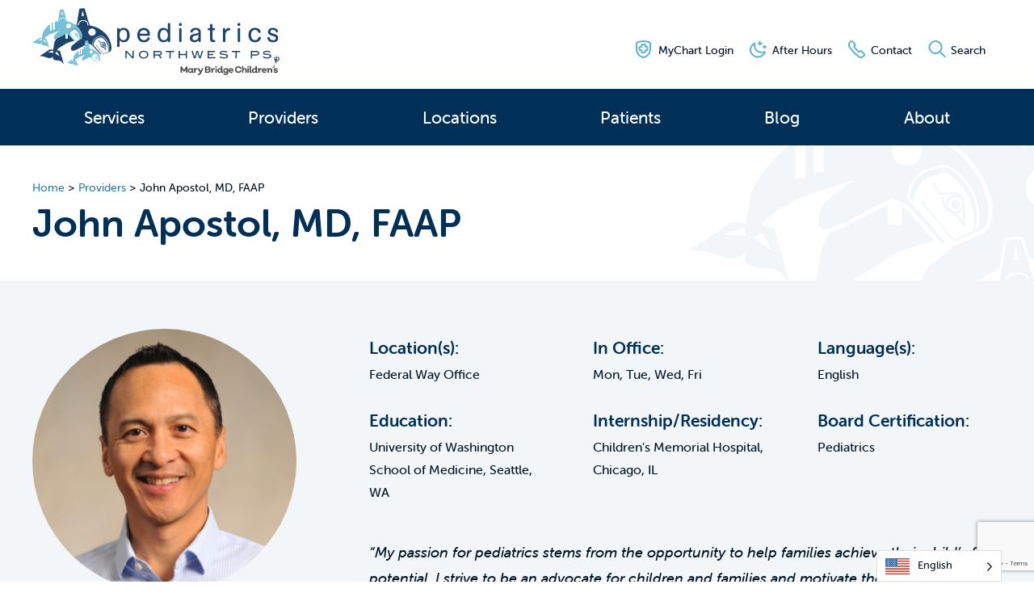

--- FILE ---
content_type: text/html; charset=UTF-8
request_url: https://www.pedsnw.net/provider/john-apostol-md-faap/
body_size: 46515
content:
<!doctype html>
<html class="no-js">
<head>

	<meta charset="utf-8" />
	<meta http-equiv="X-UA-Compatible" content="IE=edge,chrome=1">

	<title>John Apostol, MD, FAAP - Pediatrics Northwest</title>

	<meta name="viewport" content="width=device-width, initial-scale=1, user-scalable=no" />

	<link rel="shortcut icon" type="image/png" href="https://www.pedsnw.net/wp-content/themes/pediatrics-northwest-2020/img/favicon.png">
	<link rel="apple-touch-icon" href="https://www.pedsnw.net/wp-content/themes/pediatrics-northwest-2020/img/favicon-76.png" sizes="76x76">
	<link rel="apple-touch-icon" href="https://www.pedsnw.net/wp-content/themes/pediatrics-northwest-2020/img/favicon-120.png" sizes="120x120">
	<link rel="apple-touch-icon" href="https://www.pedsnw.net/wp-content/themes/pediatrics-northwest-2020/img/favicon-152.png" sizes="152x152">

	<meta name='robots' content='index, follow, max-image-preview:large, max-snippet:-1, max-video-preview:-1' />
	<style>img:is([sizes="auto" i], [sizes^="auto," i]) { contain-intrinsic-size: 3000px 1500px }</style>
	
<!-- Google Tag Manager for WordPress by gtm4wp.com -->
<script data-cfasync="false" data-pagespeed-no-defer>
	var gtm4wp_datalayer_name = "dataLayer";
	var dataLayer = dataLayer || [];
</script>
<!-- End Google Tag Manager for WordPress by gtm4wp.com -->
	<!-- This site is optimized with the Yoast SEO plugin v24.1 - https://yoast.com/wordpress/plugins/seo/ -->
	<link rel="canonical" href="https://www.pedsnw.net/provider/john-apostol-md-faap/" />
	<meta property="og:locale" content="en_US" />
	<meta property="og:type" content="article" />
	<meta property="og:title" content="John Apostol, MD, FAAP - Pediatrics Northwest" />
	<meta property="og:description" content="&#8220;I chose to work in pediatric medicine because I wanted to care for the whole family. I enjoy building relationships with my patients and their families, watching them grow as the years go by. I believe the physician should care for the whole family when treating a child. My goal is to provide care and [&hellip;]" />
	<meta property="og:url" content="https://www.pedsnw.net/provider/john-apostol-md-faap/" />
	<meta property="og:site_name" content="Pediatrics Northwest" />
	<meta property="article:modified_time" content="2020-05-12T16:55:07+00:00" />
	<meta name="twitter:card" content="summary_large_image" />
	<meta name="twitter:label1" content="Est. reading time" />
	<meta name="twitter:data1" content="1 minute" />
	<script type="application/ld+json" class="yoast-schema-graph">{"@context":"https://schema.org","@graph":[{"@type":"WebPage","@id":"https://www.pedsnw.net/provider/john-apostol-md-faap/","url":"https://www.pedsnw.net/provider/john-apostol-md-faap/","name":"John Apostol, MD, FAAP - Pediatrics Northwest","isPartOf":{"@id":"https://www.pedsnw.net/#website"},"datePublished":"2020-04-14T01:44:45+00:00","dateModified":"2020-05-12T16:55:07+00:00","breadcrumb":{"@id":"https://www.pedsnw.net/provider/john-apostol-md-faap/#breadcrumb"},"inLanguage":"en-US","potentialAction":[{"@type":"ReadAction","target":["https://www.pedsnw.net/provider/john-apostol-md-faap/"]}]},{"@type":"BreadcrumbList","@id":"https://www.pedsnw.net/provider/john-apostol-md-faap/#breadcrumb","itemListElement":[{"@type":"ListItem","position":1,"name":"Home","item":"https://www.pedsnw.net/"},{"@type":"ListItem","position":2,"name":"John Apostol, MD, FAAP"}]},{"@type":"WebSite","@id":"https://www.pedsnw.net/#website","url":"https://www.pedsnw.net/","name":"Pediatrics Northwest","description":"Pediatricians in Tacoma, Federal Way, Gig Harbor","publisher":{"@id":"https://www.pedsnw.net/#organization"},"potentialAction":[{"@type":"SearchAction","target":{"@type":"EntryPoint","urlTemplate":"https://www.pedsnw.net/?s={search_term_string}"},"query-input":{"@type":"PropertyValueSpecification","valueRequired":true,"valueName":"search_term_string"}}],"inLanguage":"en-US"},{"@type":"Organization","@id":"https://www.pedsnw.net/#organization","name":"Pediatrics Northwest","url":"https://www.pedsnw.net/","logo":{"@type":"ImageObject","inLanguage":"en-US","@id":"https://www.pedsnw.net/#/schema/logo/image/","url":"https://www.pedsnw.net/wp-content/uploads/pediatrics-northwest-favicon-152.png","contentUrl":"https://www.pedsnw.net/wp-content/uploads/pediatrics-northwest-favicon-152.png","width":152,"height":152,"caption":"Pediatrics Northwest"},"image":{"@id":"https://www.pedsnw.net/#/schema/logo/image/"}}]}</script>
	<!-- / Yoast SEO plugin. -->


<link rel='dns-prefetch' href='//www.google.com' />
<link rel='dns-prefetch' href='//fonts.googleapis.com' />
<style type="text/css">.brave_popup{display:none}</style><script data-no-optimize="1"> var brave_popup_data = {}; var bravepop_emailValidation=false; var brave_popup_videos = {};  var brave_popup_formData = {};var brave_popup_adminUser = false; var brave_popup_pageInfo = {"type":"single","pageID":432,"singleType":"provider"};  var bravepop_emailSuggestions={};</script>		<!-- This site uses the Google Analytics by MonsterInsights plugin v9.2.4 - Using Analytics tracking - https://www.monsterinsights.com/ -->
							<script src="//www.googletagmanager.com/gtag/js?id=G-H8MGJWH2J9"  data-cfasync="false" data-wpfc-render="false" type="text/javascript" async></script>
			<script data-cfasync="false" data-wpfc-render="false" type="text/javascript">
				var mi_version = '9.2.4';
				var mi_track_user = true;
				var mi_no_track_reason = '';
								var MonsterInsightsDefaultLocations = {"page_location":"https:\/\/www.pedsnw.net\/provider\/john-apostol-md-faap\/","page_referrer":"https:\/\/www.pedsnw.net\/providers.php?pid=25"};
				if ( typeof MonsterInsightsPrivacyGuardFilter === 'function' ) {
					var MonsterInsightsLocations = (typeof MonsterInsightsExcludeQuery === 'object') ? MonsterInsightsPrivacyGuardFilter( MonsterInsightsExcludeQuery ) : MonsterInsightsPrivacyGuardFilter( MonsterInsightsDefaultLocations );
				} else {
					var MonsterInsightsLocations = (typeof MonsterInsightsExcludeQuery === 'object') ? MonsterInsightsExcludeQuery : MonsterInsightsDefaultLocations;
				}

								var disableStrs = [
										'ga-disable-G-H8MGJWH2J9',
									];

				/* Function to detect opted out users */
				function __gtagTrackerIsOptedOut() {
					for (var index = 0; index < disableStrs.length; index++) {
						if (document.cookie.indexOf(disableStrs[index] + '=true') > -1) {
							return true;
						}
					}

					return false;
				}

				/* Disable tracking if the opt-out cookie exists. */
				if (__gtagTrackerIsOptedOut()) {
					for (var index = 0; index < disableStrs.length; index++) {
						window[disableStrs[index]] = true;
					}
				}

				/* Opt-out function */
				function __gtagTrackerOptout() {
					for (var index = 0; index < disableStrs.length; index++) {
						document.cookie = disableStrs[index] + '=true; expires=Thu, 31 Dec 2099 23:59:59 UTC; path=/';
						window[disableStrs[index]] = true;
					}
				}

				if ('undefined' === typeof gaOptout) {
					function gaOptout() {
						__gtagTrackerOptout();
					}
				}
								window.dataLayer = window.dataLayer || [];

				window.MonsterInsightsDualTracker = {
					helpers: {},
					trackers: {},
				};
				if (mi_track_user) {
					function __gtagDataLayer() {
						dataLayer.push(arguments);
					}

					function __gtagTracker(type, name, parameters) {
						if (!parameters) {
							parameters = {};
						}

						if (parameters.send_to) {
							__gtagDataLayer.apply(null, arguments);
							return;
						}

						if (type === 'event') {
														parameters.send_to = monsterinsights_frontend.v4_id;
							var hookName = name;
							if (typeof parameters['event_category'] !== 'undefined') {
								hookName = parameters['event_category'] + ':' + name;
							}

							if (typeof MonsterInsightsDualTracker.trackers[hookName] !== 'undefined') {
								MonsterInsightsDualTracker.trackers[hookName](parameters);
							} else {
								__gtagDataLayer('event', name, parameters);
							}
							
						} else {
							__gtagDataLayer.apply(null, arguments);
						}
					}

					__gtagTracker('js', new Date());
					__gtagTracker('set', {
						'developer_id.dZGIzZG': true,
											});
					if ( MonsterInsightsLocations.page_location ) {
						__gtagTracker('set', MonsterInsightsLocations);
					}
										__gtagTracker('config', 'G-H8MGJWH2J9', {"forceSSL":"true"} );
															window.gtag = __gtagTracker;										(function () {
						/* https://developers.google.com/analytics/devguides/collection/analyticsjs/ */
						/* ga and __gaTracker compatibility shim. */
						var noopfn = function () {
							return null;
						};
						var newtracker = function () {
							return new Tracker();
						};
						var Tracker = function () {
							return null;
						};
						var p = Tracker.prototype;
						p.get = noopfn;
						p.set = noopfn;
						p.send = function () {
							var args = Array.prototype.slice.call(arguments);
							args.unshift('send');
							__gaTracker.apply(null, args);
						};
						var __gaTracker = function () {
							var len = arguments.length;
							if (len === 0) {
								return;
							}
							var f = arguments[len - 1];
							if (typeof f !== 'object' || f === null || typeof f.hitCallback !== 'function') {
								if ('send' === arguments[0]) {
									var hitConverted, hitObject = false, action;
									if ('event' === arguments[1]) {
										if ('undefined' !== typeof arguments[3]) {
											hitObject = {
												'eventAction': arguments[3],
												'eventCategory': arguments[2],
												'eventLabel': arguments[4],
												'value': arguments[5] ? arguments[5] : 1,
											}
										}
									}
									if ('pageview' === arguments[1]) {
										if ('undefined' !== typeof arguments[2]) {
											hitObject = {
												'eventAction': 'page_view',
												'page_path': arguments[2],
											}
										}
									}
									if (typeof arguments[2] === 'object') {
										hitObject = arguments[2];
									}
									if (typeof arguments[5] === 'object') {
										Object.assign(hitObject, arguments[5]);
									}
									if ('undefined' !== typeof arguments[1].hitType) {
										hitObject = arguments[1];
										if ('pageview' === hitObject.hitType) {
											hitObject.eventAction = 'page_view';
										}
									}
									if (hitObject) {
										action = 'timing' === arguments[1].hitType ? 'timing_complete' : hitObject.eventAction;
										hitConverted = mapArgs(hitObject);
										__gtagTracker('event', action, hitConverted);
									}
								}
								return;
							}

							function mapArgs(args) {
								var arg, hit = {};
								var gaMap = {
									'eventCategory': 'event_category',
									'eventAction': 'event_action',
									'eventLabel': 'event_label',
									'eventValue': 'event_value',
									'nonInteraction': 'non_interaction',
									'timingCategory': 'event_category',
									'timingVar': 'name',
									'timingValue': 'value',
									'timingLabel': 'event_label',
									'page': 'page_path',
									'location': 'page_location',
									'title': 'page_title',
									'referrer' : 'page_referrer',
								};
								for (arg in args) {
																		if (!(!args.hasOwnProperty(arg) || !gaMap.hasOwnProperty(arg))) {
										hit[gaMap[arg]] = args[arg];
									} else {
										hit[arg] = args[arg];
									}
								}
								return hit;
							}

							try {
								f.hitCallback();
							} catch (ex) {
							}
						};
						__gaTracker.create = newtracker;
						__gaTracker.getByName = newtracker;
						__gaTracker.getAll = function () {
							return [];
						};
						__gaTracker.remove = noopfn;
						__gaTracker.loaded = true;
						window['__gaTracker'] = __gaTracker;
					})();
									} else {
										console.log("");
					(function () {
						function __gtagTracker() {
							return null;
						}

						window['__gtagTracker'] = __gtagTracker;
						window['gtag'] = __gtagTracker;
					})();
									}
			</script>
				<!-- / Google Analytics by MonsterInsights -->
		<script type="text/javascript">
/* <![CDATA[ */
window._wpemojiSettings = {"baseUrl":"https:\/\/s.w.org\/images\/core\/emoji\/15.0.3\/72x72\/","ext":".png","svgUrl":"https:\/\/s.w.org\/images\/core\/emoji\/15.0.3\/svg\/","svgExt":".svg","source":{"concatemoji":"https:\/\/www.pedsnw.net\/wp-includes\/js\/wp-emoji-release.min.js?ver=6.7.1"}};
/*! This file is auto-generated */
!function(i,n){var o,s,e;function c(e){try{var t={supportTests:e,timestamp:(new Date).valueOf()};sessionStorage.setItem(o,JSON.stringify(t))}catch(e){}}function p(e,t,n){e.clearRect(0,0,e.canvas.width,e.canvas.height),e.fillText(t,0,0);var t=new Uint32Array(e.getImageData(0,0,e.canvas.width,e.canvas.height).data),r=(e.clearRect(0,0,e.canvas.width,e.canvas.height),e.fillText(n,0,0),new Uint32Array(e.getImageData(0,0,e.canvas.width,e.canvas.height).data));return t.every(function(e,t){return e===r[t]})}function u(e,t,n){switch(t){case"flag":return n(e,"\ud83c\udff3\ufe0f\u200d\u26a7\ufe0f","\ud83c\udff3\ufe0f\u200b\u26a7\ufe0f")?!1:!n(e,"\ud83c\uddfa\ud83c\uddf3","\ud83c\uddfa\u200b\ud83c\uddf3")&&!n(e,"\ud83c\udff4\udb40\udc67\udb40\udc62\udb40\udc65\udb40\udc6e\udb40\udc67\udb40\udc7f","\ud83c\udff4\u200b\udb40\udc67\u200b\udb40\udc62\u200b\udb40\udc65\u200b\udb40\udc6e\u200b\udb40\udc67\u200b\udb40\udc7f");case"emoji":return!n(e,"\ud83d\udc26\u200d\u2b1b","\ud83d\udc26\u200b\u2b1b")}return!1}function f(e,t,n){var r="undefined"!=typeof WorkerGlobalScope&&self instanceof WorkerGlobalScope?new OffscreenCanvas(300,150):i.createElement("canvas"),a=r.getContext("2d",{willReadFrequently:!0}),o=(a.textBaseline="top",a.font="600 32px Arial",{});return e.forEach(function(e){o[e]=t(a,e,n)}),o}function t(e){var t=i.createElement("script");t.src=e,t.defer=!0,i.head.appendChild(t)}"undefined"!=typeof Promise&&(o="wpEmojiSettingsSupports",s=["flag","emoji"],n.supports={everything:!0,everythingExceptFlag:!0},e=new Promise(function(e){i.addEventListener("DOMContentLoaded",e,{once:!0})}),new Promise(function(t){var n=function(){try{var e=JSON.parse(sessionStorage.getItem(o));if("object"==typeof e&&"number"==typeof e.timestamp&&(new Date).valueOf()<e.timestamp+604800&&"object"==typeof e.supportTests)return e.supportTests}catch(e){}return null}();if(!n){if("undefined"!=typeof Worker&&"undefined"!=typeof OffscreenCanvas&&"undefined"!=typeof URL&&URL.createObjectURL&&"undefined"!=typeof Blob)try{var e="postMessage("+f.toString()+"("+[JSON.stringify(s),u.toString(),p.toString()].join(",")+"));",r=new Blob([e],{type:"text/javascript"}),a=new Worker(URL.createObjectURL(r),{name:"wpTestEmojiSupports"});return void(a.onmessage=function(e){c(n=e.data),a.terminate(),t(n)})}catch(e){}c(n=f(s,u,p))}t(n)}).then(function(e){for(var t in e)n.supports[t]=e[t],n.supports.everything=n.supports.everything&&n.supports[t],"flag"!==t&&(n.supports.everythingExceptFlag=n.supports.everythingExceptFlag&&n.supports[t]);n.supports.everythingExceptFlag=n.supports.everythingExceptFlag&&!n.supports.flag,n.DOMReady=!1,n.readyCallback=function(){n.DOMReady=!0}}).then(function(){return e}).then(function(){var e;n.supports.everything||(n.readyCallback(),(e=n.source||{}).concatemoji?t(e.concatemoji):e.wpemoji&&e.twemoji&&(t(e.twemoji),t(e.wpemoji)))}))}((window,document),window._wpemojiSettings);
/* ]]> */
</script>
<style id='wp-emoji-styles-inline-css' type='text/css'>

	img.wp-smiley, img.emoji {
		display: inline !important;
		border: none !important;
		box-shadow: none !important;
		height: 1em !important;
		width: 1em !important;
		margin: 0 0.07em !important;
		vertical-align: -0.1em !important;
		background: none !important;
		padding: 0 !important;
	}
</style>
<link rel='stylesheet' id='wp-block-library-css' href='https://www.pedsnw.net/wp-includes/css/dist/block-library/style.min.css?ver=6.7.1' type='text/css' media='all' />
<style id='classic-theme-styles-inline-css' type='text/css'>
/*! This file is auto-generated */
.wp-block-button__link{color:#fff;background-color:#32373c;border-radius:9999px;box-shadow:none;text-decoration:none;padding:calc(.667em + 2px) calc(1.333em + 2px);font-size:1.125em}.wp-block-file__button{background:#32373c;color:#fff;text-decoration:none}
</style>
<style id='global-styles-inline-css' type='text/css'>
:root{--wp--preset--aspect-ratio--square: 1;--wp--preset--aspect-ratio--4-3: 4/3;--wp--preset--aspect-ratio--3-4: 3/4;--wp--preset--aspect-ratio--3-2: 3/2;--wp--preset--aspect-ratio--2-3: 2/3;--wp--preset--aspect-ratio--16-9: 16/9;--wp--preset--aspect-ratio--9-16: 9/16;--wp--preset--color--black: #000000;--wp--preset--color--cyan-bluish-gray: #abb8c3;--wp--preset--color--white: #ffffff;--wp--preset--color--pale-pink: #f78da7;--wp--preset--color--vivid-red: #cf2e2e;--wp--preset--color--luminous-vivid-orange: #ff6900;--wp--preset--color--luminous-vivid-amber: #fcb900;--wp--preset--color--light-green-cyan: #7bdcb5;--wp--preset--color--vivid-green-cyan: #00d084;--wp--preset--color--pale-cyan-blue: #8ed1fc;--wp--preset--color--vivid-cyan-blue: #0693e3;--wp--preset--color--vivid-purple: #9b51e0;--wp--preset--gradient--vivid-cyan-blue-to-vivid-purple: linear-gradient(135deg,rgba(6,147,227,1) 0%,rgb(155,81,224) 100%);--wp--preset--gradient--light-green-cyan-to-vivid-green-cyan: linear-gradient(135deg,rgb(122,220,180) 0%,rgb(0,208,130) 100%);--wp--preset--gradient--luminous-vivid-amber-to-luminous-vivid-orange: linear-gradient(135deg,rgba(252,185,0,1) 0%,rgba(255,105,0,1) 100%);--wp--preset--gradient--luminous-vivid-orange-to-vivid-red: linear-gradient(135deg,rgba(255,105,0,1) 0%,rgb(207,46,46) 100%);--wp--preset--gradient--very-light-gray-to-cyan-bluish-gray: linear-gradient(135deg,rgb(238,238,238) 0%,rgb(169,184,195) 100%);--wp--preset--gradient--cool-to-warm-spectrum: linear-gradient(135deg,rgb(74,234,220) 0%,rgb(151,120,209) 20%,rgb(207,42,186) 40%,rgb(238,44,130) 60%,rgb(251,105,98) 80%,rgb(254,248,76) 100%);--wp--preset--gradient--blush-light-purple: linear-gradient(135deg,rgb(255,206,236) 0%,rgb(152,150,240) 100%);--wp--preset--gradient--blush-bordeaux: linear-gradient(135deg,rgb(254,205,165) 0%,rgb(254,45,45) 50%,rgb(107,0,62) 100%);--wp--preset--gradient--luminous-dusk: linear-gradient(135deg,rgb(255,203,112) 0%,rgb(199,81,192) 50%,rgb(65,88,208) 100%);--wp--preset--gradient--pale-ocean: linear-gradient(135deg,rgb(255,245,203) 0%,rgb(182,227,212) 50%,rgb(51,167,181) 100%);--wp--preset--gradient--electric-grass: linear-gradient(135deg,rgb(202,248,128) 0%,rgb(113,206,126) 100%);--wp--preset--gradient--midnight: linear-gradient(135deg,rgb(2,3,129) 0%,rgb(40,116,252) 100%);--wp--preset--font-size--small: 13px;--wp--preset--font-size--medium: 20px;--wp--preset--font-size--large: 36px;--wp--preset--font-size--x-large: 42px;--wp--preset--spacing--20: 0.44rem;--wp--preset--spacing--30: 0.67rem;--wp--preset--spacing--40: 1rem;--wp--preset--spacing--50: 1.5rem;--wp--preset--spacing--60: 2.25rem;--wp--preset--spacing--70: 3.38rem;--wp--preset--spacing--80: 5.06rem;--wp--preset--shadow--natural: 6px 6px 9px rgba(0, 0, 0, 0.2);--wp--preset--shadow--deep: 12px 12px 50px rgba(0, 0, 0, 0.4);--wp--preset--shadow--sharp: 6px 6px 0px rgba(0, 0, 0, 0.2);--wp--preset--shadow--outlined: 6px 6px 0px -3px rgba(255, 255, 255, 1), 6px 6px rgba(0, 0, 0, 1);--wp--preset--shadow--crisp: 6px 6px 0px rgba(0, 0, 0, 1);}:where(.is-layout-flex){gap: 0.5em;}:where(.is-layout-grid){gap: 0.5em;}body .is-layout-flex{display: flex;}.is-layout-flex{flex-wrap: wrap;align-items: center;}.is-layout-flex > :is(*, div){margin: 0;}body .is-layout-grid{display: grid;}.is-layout-grid > :is(*, div){margin: 0;}:where(.wp-block-columns.is-layout-flex){gap: 2em;}:where(.wp-block-columns.is-layout-grid){gap: 2em;}:where(.wp-block-post-template.is-layout-flex){gap: 1.25em;}:where(.wp-block-post-template.is-layout-grid){gap: 1.25em;}.has-black-color{color: var(--wp--preset--color--black) !important;}.has-cyan-bluish-gray-color{color: var(--wp--preset--color--cyan-bluish-gray) !important;}.has-white-color{color: var(--wp--preset--color--white) !important;}.has-pale-pink-color{color: var(--wp--preset--color--pale-pink) !important;}.has-vivid-red-color{color: var(--wp--preset--color--vivid-red) !important;}.has-luminous-vivid-orange-color{color: var(--wp--preset--color--luminous-vivid-orange) !important;}.has-luminous-vivid-amber-color{color: var(--wp--preset--color--luminous-vivid-amber) !important;}.has-light-green-cyan-color{color: var(--wp--preset--color--light-green-cyan) !important;}.has-vivid-green-cyan-color{color: var(--wp--preset--color--vivid-green-cyan) !important;}.has-pale-cyan-blue-color{color: var(--wp--preset--color--pale-cyan-blue) !important;}.has-vivid-cyan-blue-color{color: var(--wp--preset--color--vivid-cyan-blue) !important;}.has-vivid-purple-color{color: var(--wp--preset--color--vivid-purple) !important;}.has-black-background-color{background-color: var(--wp--preset--color--black) !important;}.has-cyan-bluish-gray-background-color{background-color: var(--wp--preset--color--cyan-bluish-gray) !important;}.has-white-background-color{background-color: var(--wp--preset--color--white) !important;}.has-pale-pink-background-color{background-color: var(--wp--preset--color--pale-pink) !important;}.has-vivid-red-background-color{background-color: var(--wp--preset--color--vivid-red) !important;}.has-luminous-vivid-orange-background-color{background-color: var(--wp--preset--color--luminous-vivid-orange) !important;}.has-luminous-vivid-amber-background-color{background-color: var(--wp--preset--color--luminous-vivid-amber) !important;}.has-light-green-cyan-background-color{background-color: var(--wp--preset--color--light-green-cyan) !important;}.has-vivid-green-cyan-background-color{background-color: var(--wp--preset--color--vivid-green-cyan) !important;}.has-pale-cyan-blue-background-color{background-color: var(--wp--preset--color--pale-cyan-blue) !important;}.has-vivid-cyan-blue-background-color{background-color: var(--wp--preset--color--vivid-cyan-blue) !important;}.has-vivid-purple-background-color{background-color: var(--wp--preset--color--vivid-purple) !important;}.has-black-border-color{border-color: var(--wp--preset--color--black) !important;}.has-cyan-bluish-gray-border-color{border-color: var(--wp--preset--color--cyan-bluish-gray) !important;}.has-white-border-color{border-color: var(--wp--preset--color--white) !important;}.has-pale-pink-border-color{border-color: var(--wp--preset--color--pale-pink) !important;}.has-vivid-red-border-color{border-color: var(--wp--preset--color--vivid-red) !important;}.has-luminous-vivid-orange-border-color{border-color: var(--wp--preset--color--luminous-vivid-orange) !important;}.has-luminous-vivid-amber-border-color{border-color: var(--wp--preset--color--luminous-vivid-amber) !important;}.has-light-green-cyan-border-color{border-color: var(--wp--preset--color--light-green-cyan) !important;}.has-vivid-green-cyan-border-color{border-color: var(--wp--preset--color--vivid-green-cyan) !important;}.has-pale-cyan-blue-border-color{border-color: var(--wp--preset--color--pale-cyan-blue) !important;}.has-vivid-cyan-blue-border-color{border-color: var(--wp--preset--color--vivid-cyan-blue) !important;}.has-vivid-purple-border-color{border-color: var(--wp--preset--color--vivid-purple) !important;}.has-vivid-cyan-blue-to-vivid-purple-gradient-background{background: var(--wp--preset--gradient--vivid-cyan-blue-to-vivid-purple) !important;}.has-light-green-cyan-to-vivid-green-cyan-gradient-background{background: var(--wp--preset--gradient--light-green-cyan-to-vivid-green-cyan) !important;}.has-luminous-vivid-amber-to-luminous-vivid-orange-gradient-background{background: var(--wp--preset--gradient--luminous-vivid-amber-to-luminous-vivid-orange) !important;}.has-luminous-vivid-orange-to-vivid-red-gradient-background{background: var(--wp--preset--gradient--luminous-vivid-orange-to-vivid-red) !important;}.has-very-light-gray-to-cyan-bluish-gray-gradient-background{background: var(--wp--preset--gradient--very-light-gray-to-cyan-bluish-gray) !important;}.has-cool-to-warm-spectrum-gradient-background{background: var(--wp--preset--gradient--cool-to-warm-spectrum) !important;}.has-blush-light-purple-gradient-background{background: var(--wp--preset--gradient--blush-light-purple) !important;}.has-blush-bordeaux-gradient-background{background: var(--wp--preset--gradient--blush-bordeaux) !important;}.has-luminous-dusk-gradient-background{background: var(--wp--preset--gradient--luminous-dusk) !important;}.has-pale-ocean-gradient-background{background: var(--wp--preset--gradient--pale-ocean) !important;}.has-electric-grass-gradient-background{background: var(--wp--preset--gradient--electric-grass) !important;}.has-midnight-gradient-background{background: var(--wp--preset--gradient--midnight) !important;}.has-small-font-size{font-size: var(--wp--preset--font-size--small) !important;}.has-medium-font-size{font-size: var(--wp--preset--font-size--medium) !important;}.has-large-font-size{font-size: var(--wp--preset--font-size--large) !important;}.has-x-large-font-size{font-size: var(--wp--preset--font-size--x-large) !important;}
:where(.wp-block-post-template.is-layout-flex){gap: 1.25em;}:where(.wp-block-post-template.is-layout-grid){gap: 1.25em;}
:where(.wp-block-columns.is-layout-flex){gap: 2em;}:where(.wp-block-columns.is-layout-grid){gap: 2em;}
:root :where(.wp-block-pullquote){font-size: 1.5em;line-height: 1.6;}
</style>
<link rel='stylesheet' id='materialIcons-css' href='https://fonts.googleapis.com/icon?family=Material+Icons&#038;ver=6.7.1' type='text/css' media='all' />
<link rel='stylesheet' id='cmHipaaAdminStyle-css' href='https://www.pedsnw.net/wp-content/plugins/codemonkeys-hipaa-forms//css/style.css?ver=6.7.1' type='text/css' media='all' />
<link rel='stylesheet' id='custom-gravity-style-css' href='https://www.pedsnw.net/wp-content/plugins/codemonkeys-hipaa-forms//css/style.css?ver=6.7.1' type='text/css' media='all' />
<style id='custom-gravity-style-inline-css' type='text/css'>

                        #gform_3 .gform_fileupload_multifile {
                            display: none;
                        }
                    

                        #gform_2 .gform_fileupload_multifile {
                            display: none;
                        }
                    

                        #gform_4 .gform_fileupload_multifile {
                            display: none;
                        }
                    

                        #gform_5 .gform_fileupload_multifile {
                            display: none;
                        }
                    

                        #gform_8 .gform_fileupload_multifile {
                            display: none;
                        }
                    

                        #gform_13 .gform_fileupload_multifile {
                            display: none;
                        }
                    

                        #gform_9 .gform_fileupload_multifile {
                            display: none;
                        }
                    

                        #gform_10 .gform_fileupload_multifile {
                            display: none;
                        }
                    

                        #gform_12 .gform_fileupload_multifile {
                            display: none;
                        }
                    

                        #gform_11 .gform_fileupload_multifile {
                            display: none;
                        }
                    

                        #gform_14 .gform_fileupload_multifile {
                            display: none;
                        }
                    

                        #gform_15 .gform_fileupload_multifile {
                            display: none;
                        }
                    

                        #gform_19 .gform_fileupload_multifile {
                            display: none;
                        }
                    

                        #gform_18 .gform_fileupload_multifile {
                            display: none;
                        }
                    

                        #gform_17 .gform_fileupload_multifile {
                            display: none;
                        }
                    

                        #gform_24 .gform_fileupload_multifile {
                            display: none;
                        }
                    

                        #gform_20 .gform_fileupload_multifile {
                            display: none;
                        }
                    

                        #gform_22 .gform_fileupload_multifile {
                            display: none;
                        }
                    

                        #gform_35 .gform_fileupload_multifile {
                            display: none;
                        }
                    

                        #gform_23 .gform_fileupload_multifile {
                            display: none;
                        }
                    

                        #gform_25 .gform_fileupload_multifile {
                            display: none;
                        }
                    

                        #gform_38 .gform_fileupload_multifile {
                            display: none;
                        }
                    

                        #gform_30 .gform_fileupload_multifile {
                            display: none;
                        }
                    

                        #gform_39 .gform_fileupload_multifile {
                            display: none;
                        }
                    

                        #gform_31 .gform_fileupload_multifile {
                            display: none;
                        }
                    

                        #gform_40 .gform_fileupload_multifile {
                            display: none;
                        }
                    

                        #gform_32 .gform_fileupload_multifile {
                            display: none;
                        }
                    

                        #gform_41 .gform_fileupload_multifile {
                            display: none;
                        }
                    

                        #gform_26 .gform_fileupload_multifile {
                            display: none;
                        }
                    

                        #gform_33 .gform_fileupload_multifile {
                            display: none;
                        }
                    

                        #gform_34 .gform_fileupload_multifile {
                            display: none;
                        }
                    

                        #gform_27 .gform_fileupload_multifile {
                            display: none;
                        }
                    

                        #gform_28 .gform_fileupload_multifile {
                            display: none;
                        }
                    

                        #gform_36 .gform_fileupload_multifile {
                            display: none;
                        }
                    

                        #gform_37 .gform_fileupload_multifile {
                            display: none;
                        }
                    

                        #gform_29 .gform_fileupload_multifile {
                            display: none;
                        }
                    

                        #gform_46 .gform_fileupload_multifile {
                            display: none;
                        }
                    
</style>
<link rel='stylesheet' id='ctct_form_styles-css' href='https://www.pedsnw.net/wp-content/plugins/constant-contact-forms/assets/css/style.css?ver=2.7.0' type='text/css' media='all' />
<link rel='stylesheet' id='weglot-css-css' href='https://www.pedsnw.net/wp-content/plugins/weglot/dist/css/front-css.css?ver=4.2.9' type='text/css' media='all' />
<style id='weglot-css-inline-css' type='text/css'>
.weglot-flags.en > a:before, .weglot-flags.en > span:before { background-position: -3570px 0 !important; } .weglot-flags.flag-1.en > a:before, .weglot-flags.flag-1.en > span:before { background-position: -7841px 0 !important; } .weglot-flags.flag-2.en > a:before, .weglot-flags.flag-2.en > span:before { background-position: -48px 0 !important; } .weglot-flags.flag-3.en > a:before, .weglot-flags.flag-3.en > span:before { background-position: -2712px 0 !important; } .weglot-flags.es > a:before, .weglot-flags.es > span:before { background-position: -4320px 0 !important; } .weglot-flags.flag-1.es > a:before, .weglot-flags.flag-1.es > span:before { background-position: -4641px 0 !important; } .weglot-flags.flag-2.es > a:before, .weglot-flags.flag-2.es > span:before { background-position: -3144px 0 !important; } .weglot-flags.flag-3.es > a:before, .weglot-flags.flag-3.es > span:before { background-position: -3552px 0 !important; } 
.country-selector input[type="checkbox"] + label::before{
    display: none;
}
.country-selector input[type="checkbox"] + label{
    padding-left: 0;
}
</style>
<link rel='stylesheet' id='project-css-css' href='https://www.pedsnw.net/wp-content/themes/pediatrics-northwest-2020/style.css?ver=1721934295505' type='text/css' media='all' />
<link rel='stylesheet' id='project-print-css-css' href='https://www.pedsnw.net/wp-content/themes/pediatrics-northwest-2020/print.css?ver=1721934295505' type='text/css' media='print' />
<script type="text/javascript" src="https://www.pedsnw.net/wp-content/plugins/google-analytics-for-wordpress/assets/js/frontend-gtag.min.js?ver=9.2.4" id="monsterinsights-frontend-script-js" async="async" data-wp-strategy="async"></script>
<script data-cfasync="false" data-wpfc-render="false" type="text/javascript" id='monsterinsights-frontend-script-js-extra'>/* <![CDATA[ */
var monsterinsights_frontend = {"js_events_tracking":"true","download_extensions":"doc,pdf,ppt,zip,xls,docx,pptx,xlsx","inbound_paths":"[]","home_url":"https:\/\/www.pedsnw.net","hash_tracking":"false","v4_id":"G-H8MGJWH2J9"};/* ]]> */
</script>
<script type="text/javascript" src="https://www.pedsnw.net/wp-includes/js/jquery/jquery.min.js?ver=3.7.1" id="jquery-core-js"></script>
<script type="text/javascript" src="https://www.pedsnw.net/wp-includes/js/jquery/jquery-migrate.min.js?ver=3.4.1" id="jquery-migrate-js"></script>
<script type="text/javascript" src="https://www.pedsnw.net/wp-content/plugins/weglot/dist/front-js.js?ver=4.2.9" id="wp-weglot-js-js"></script>
<script type="text/javascript" src="https://www.pedsnw.net/wp-content/plugins/wp-retina-2x/app/picturefill.min.js?ver=1764892642" id="wr2x-picturefill-js-js"></script>
<script type="text/javascript" src="https://www.pedsnw.net/wp-content/themes/pediatrics-northwest-2020/js/modernizr/modernizr.custom.53630.js?ver=1721934295505" id="project-modernizr-js"></script>
<link rel="https://api.w.org/" href="https://www.pedsnw.net/wp-json/" /><link rel="EditURI" type="application/rsd+xml" title="RSD" href="https://www.pedsnw.net/xmlrpc.php?rsd" />
<meta name="generator" content="WordPress 6.7.1" />
<link rel='shortlink' href='https://www.pedsnw.net/?p=432' />
<link rel="alternate" title="oEmbed (JSON)" type="application/json+oembed" href="https://www.pedsnw.net/wp-json/oembed/1.0/embed?url=https%3A%2F%2Fwww.pedsnw.net%2Fprovider%2Fjohn-apostol-md-faap%2F" />
<link rel="alternate" title="oEmbed (XML)" type="text/xml+oembed" href="https://www.pedsnw.net/wp-json/oembed/1.0/embed?url=https%3A%2F%2Fwww.pedsnw.net%2Fprovider%2Fjohn-apostol-md-faap%2F&#038;format=xml" />

<!-- Google Tag Manager for WordPress by gtm4wp.com -->
<!-- GTM Container placement set to footer -->
<script data-cfasync="false" data-pagespeed-no-defer>
	var dataLayer_content = {"pagePostType":"provider","pagePostType2":"single-provider","pagePostAuthor":"Angie Carson"};
	dataLayer.push( dataLayer_content );
</script>
<script data-cfasync="false">
(function(w,d,s,l,i){w[l]=w[l]||[];w[l].push({'gtm.start':
new Date().getTime(),event:'gtm.js'});var f=d.getElementsByTagName(s)[0],
j=d.createElement(s),dl=l!='dataLayer'?'&l='+l:'';j.async=true;j.src=
'//www.googletagmanager.com/gtm.js?id='+i+dl;f.parentNode.insertBefore(j,f);
})(window,document,'script','dataLayer','GTM-PJPN927');
</script>
<!-- End Google Tag Manager for WordPress by gtm4wp.com -->
<link rel="alternate" href="https://www.pedsnw.net/provider/john-apostol-md-faap/" hreflang="en"/>
<link rel="alternate" href="https://www.pedsnw.net/es/provider/john-apostol-md-faap/" hreflang="es"/>


</head>

<body class="provider-template-default single single-provider postid-432 ctct-pediatrics-northwest-2020">


<!-- GTM Container placement set to footer -->
<!-- Google Tag Manager (noscript) -->
				<noscript><iframe src="https://www.googletagmanager.com/ns.html?id=GTM-PJPN927" height="0" width="0" style="display:none;visibility:hidden" aria-hidden="true"></iframe></noscript>
<!-- End Google Tag Manager (noscript) -->

<div class="site-wrapper"><div class="site-pusher">

		<header class="site-header" itemscope itemtype="http://schema.org/Organization">
		<div class="site-header__inner">
			<div class="site-header__main">
				<div class="container">

					<a class="logo" href="/" title="Pediatrics Northwest" itemscope itemtype="http://schema.org/ImageObject">
						<img src="https://www.pedsnw.net/wp-content/themes/pediatrics-northwest-2020/img/pediatrics-northwest-logo.svg" alt="Pediatrics Northwest" />
						<!-- Rich Snippet/schema.org markup about this Organization -->
						<meta itemprop="logo" content="https://www.pedsnw.net/wp-content/themes/pediatrics-northwest-2020/img/pediatrics-northwest-logo.png">
						<meta itemprop="name" content="Pediatrics Northwest">
						<meta itemprop="url" content="https://www.pedsnw.net">
						<meta itemprop="description" content="Pediatricians in Tacoma, Federal Way, Gig Harbor">
					</a>

					<a class="menu-btn">
						<span>Menu</span>
						<div class="toggle"><span></span><span></span><span></span><span></span></div>
					</a>
				</div>
			</div>

			<nav class="main-nav">
    <div class="container">

      <ul class="menu" itemscope itemtype="http://schema.org/SiteNavigationElement">
                            <li class=" menu-item menu-item-type-post_type menu-item-object-page menu-item-457 menu-item-has-children">

                    <a href="/services/" itemprop="url">
                        <span itemprop="name">Services</span>
                    </a>

                                                                <ul class="menu-second">
                                                      <li class=" menu-item menu-item-type-post_type menu-item-object-page menu-item-649 menu-item-has-children">
                                <a href="/services/newborn/">Newborn</a>

                                                                                                                <ul class="menu-third">
                                                                                      <li class=" menu-item menu-item-type-post_type menu-item-object-page menu-item-650">
                                                <a href="/services/newborn/circumcision/">Circumcision</a>

                                                                                                                                                
                                            </li>
                                                                                  </ul>
                                                                        
                            </li>
                                                      <li class=" menu-item menu-item-type-post_type menu-item-object-page menu-item-651 menu-item-has-children">
                                <a href="/services/sick-child/">Sick Child</a>

                                                                                                                <ul class="menu-third">
                                                                                      <li class=" menu-item menu-item-type-post_type menu-item-object-page menu-item-793">
                                                <a href="/services/virtual-care/">Virtual Care</a>

                                                                                                                                                
                                            </li>
                                                                                  </ul>
                                                                        
                            </li>
                                                      <li class=" menu-item menu-item-type-post_type menu-item-object-page menu-item-652">
                                <a href="/services/well-child/">Well Child</a>

                                                                                                            
                            </li>
                                                      <li class=" menu-item menu-item-type-post_type menu-item-object-page menu-item-7077">
                                <a href="/services/community-health-workers/">Community Health Workers</a>

                                                                                                            
                            </li>
                                                      <li class=" menu-item menu-item-type-post_type menu-item-object-page menu-item-8080">
                                <a href="/services/integrated-behavioral-health/">Integrated Behavioral Health</a>

                                                                                                            
                            </li>
                                                      <li class=" menu-item menu-item-type-post_type menu-item-object-page menu-item-655 menu-item-has-children">
                                <a href="/services/immunizations-vaccines/">Immunizations &#038; Vaccines</a>

                                                                                                                <ul class="menu-third">
                                                                                      <li class=" menu-item menu-item-type-post_type menu-item-object-page menu-item-4297">
                                                <a href="/services/immunizations-vaccines/vaccine/">COVID-19 Vaccine</a>

                                                                                                                                                
                                            </li>
                                                                                      <li class=" menu-item menu-item-type-post_type menu-item-object-page menu-item-656">
                                                <a href="/services/immunizations-vaccines/immunization-schedules/">Immunization Schedules</a>

                                                                                                                                                
                                            </li>
                                                                                      <li class=" menu-item menu-item-type-post_type menu-item-object-page menu-item-658">
                                                <a href="/services/immunizations-vaccines/about-vaccines/">About Each Vaccine</a>

                                                                                                                                                
                                            </li>
                                                                                      <li class=" menu-item menu-item-type-post_type menu-item-object-page menu-item-659">
                                                <a href="/services/immunizations-vaccines/vaccine-facts/">Vaccine Facts</a>

                                                                                                                                                
                                            </li>
                                                                                  </ul>
                                                                        
                            </li>
                                                      <li class=" menu-item menu-item-type-post_type menu-item-object-page menu-item-663 menu-item-has-children">
                                <a href="/services/teens/">Teens</a>

                                                                                                                <ul class="menu-third">
                                                                                      <li class=" menu-item menu-item-type-post_type menu-item-object-page menu-item-6744">
                                                <a href="/services/teens/contraceptive-implant/">Birth Control Implant</a>

                                                                                                                                                
                                            </li>
                                                                                  </ul>
                                                                        
                            </li>
                                                      <li class=" menu-item menu-item-type-post_type menu-item-object-page menu-item-664 menu-item-has-children">
                                <a href="/services/allergy-asthma-center/">Allergy &#038; Immunology</a>

                                                                                                                <ul class="menu-third">
                                                                                      <li class=" menu-item menu-item-type-post_type menu-item-object-page menu-item-666">
                                                <a href="/services/allergy-asthma-center/locations-hours/">Locations</a>

                                                                                                                                                
                                            </li>
                                                                                      <li class=" menu-item menu-item-type-post_type menu-item-object-page menu-item-667">
                                                <a href="/services/allergy-asthma-center/your-first-visit/">Your First Visit</a>

                                                                                                                                                
                                            </li>
                                                                                      <li class=" menu-item menu-item-type-post_type menu-item-object-page menu-item-668">
                                                <a href="/services/allergy-asthma-center/allergy-shots/">Allergy Shots</a>

                                                                                                                                                
                                            </li>
                                                                                      <li class=" menu-item menu-item-type-post_type menu-item-object-page menu-item-671">
                                                <a href="/services/allergy-asthma-center/education/">Education</a>

                                                                                                                                                
                                            </li>
                                                                                      <li class=" menu-item menu-item-type-post_type menu-item-object-page menu-item-7286">
                                                <a href="/services/allergy-asthma-center/forms/">Forms</a>

                                                                                                                                                
                                            </li>
                                                                                      <li class=" menu-item menu-item-type-post_type menu-item-object-page menu-item-669">
                                                <a href="/services/allergy-asthma-center/patient-stories/">Patient Story</a>

                                                                                                                                                
                                            </li>
                                                                                  </ul>
                                                                        
                            </li>
                                                  </ul>
                                        
                </li>
                            <li class=" menu-item menu-item-type-post_type menu-item-object-page menu-item-441">

                    <a href="/providers/" itemprop="url">
                        <span itemprop="name">Providers</span>
                    </a>

                                                            
                </li>
                            <li class=" menu-item menu-item-type-post_type menu-item-object-page menu-item-431">

                    <a href="/locations/" itemprop="url">
                        <span itemprop="name">Locations</span>
                    </a>

                                                            
                </li>
                            <li class=" menu-item menu-item-type-post_type menu-item-object-page menu-item-683 menu-item-has-children">

                    <a href="/patients/" itemprop="url">
                        <span itemprop="name">Patients</span>
                    </a>

                                                                <ul class="menu-second">
                                                      <li class=" menu-item menu-item-type-post_type menu-item-object-page menu-item-811 menu-item-has-children">
                                <a href="/patients/make-an-appointment/">Appointments</a>

                                                                                                                <ul class="menu-third">
                                                                                      <li class=" menu-item menu-item-type-post_type menu-item-object-page menu-item-812">
                                                <a href="/patients/make-an-appointment/after-hours/">After Hours</a>

                                                                                                                                                
                                            </li>
                                                                                  </ul>
                                                                        
                            </li>
                                                      <li class=" menu-item menu-item-type-post_type menu-item-object-page menu-item-818">
                                <a href="/patients/patient-forms/">Patient Forms</a>

                                                                                                            
                            </li>
                                                      <li class=" menu-item menu-item-type-post_type menu-item-object-page menu-item-7703">
                                <a href="/patients/patient-policies-responsibilities/">Patient Policies &#038; Responsibilities</a>

                                                                                                            
                            </li>
                                                      <li class=" menu-item menu-item-type-post_type menu-item-object-page menu-item-7928">
                                <a href="/patients/medical-records/">Medical Records</a>

                                                                                                            
                            </li>
                                                      <li class=" menu-item menu-item-type-post_type menu-item-object-page menu-item-814">
                                <a href="/patients/billing-insurance/">Billing &#038; Insurance</a>

                                                                                                            
                            </li>
                                                      <li class=" menu-item menu-item-type-post_type menu-item-object-page menu-item-816 menu-item-has-children">
                                <a href="/patients/mychart/">MyChart</a>

                                                                                                                <ul class="menu-third">
                                                                                      <li class=" menu-item menu-item-type-post_type menu-item-object-page menu-item-817">
                                                <a href="/patients/mychart/mychart-signup-activation/">MyChart Signup &#038; Activation</a>

                                                                                                                                                
                                            </li>
                                                                                  </ul>
                                                                        
                            </li>
                                                      <li class=" menu-item menu-item-type-post_type menu-item-object-page menu-item-privacy-policy menu-item-6468">
                                <a href="/privacy-policy/">Privacy</a>

                                                                                                            
                            </li>
                                                      <li class=" menu-item menu-item-type-post_type menu-item-object-page menu-item-821 menu-item-has-children">
                                <a href="/patients/education-resources/">Education &#038; Resources</a>

                                                                                                                <ul class="menu-third">
                                                                                      <li class=" menu-item menu-item-type-post_type menu-item-object-page menu-item-822">
                                                <a href="/patients/education-resources/community-health-resources/">Community &#038; Health Resources</a>

                                                                                                                                                
                                            </li>
                                                                                      <li class=" menu-item menu-item-type-post_type menu-item-object-page menu-item-823">
                                                <a href="/patients/education-resources/book-list/">Books We LOVE!</a>

                                                                                                                                                
                                            </li>
                                                                                      <li class=" menu-item menu-item-type-post_type menu-item-object-page menu-item-824">
                                                <a href="/patients/education-resources/health-videos/">Health Videos</a>

                                                                                                                                                
                                            </li>
                                                                                      <li class=" menu-item menu-item-type-post_type menu-item-object-page menu-item-825">
                                                <a href="/patients/education-resources/helpful-links/">Helpful Links</a>

                                                                                                                                                
                                            </li>
                                                                                  </ul>
                                                                        
                            </li>
                                                  </ul>
                                        
                </li>
                            <li class=" menu-item menu-item-type-post_type menu-item-object-page current_page_parent menu-item-16">

                    <a href="/blog/" itemprop="url">
                        <span itemprop="name">Blog</span>
                    </a>

                                                            
                </li>
                            <li class=" menu-item menu-item-type-post_type menu-item-object-page menu-item-799 menu-item-has-children">

                    <a href="/about/" itemprop="url">
                        <span itemprop="name">About</span>
                    </a>

                                                                <ul class="menu-second">
                                                      <li class=" menu-item menu-item-type-post_type menu-item-object-page menu-item-802">
                                <a href="/about/history/">History</a>

                                                                                                            
                            </li>
                                                      <li class=" menu-item menu-item-type-post_type menu-item-object-page menu-item-805">
                                <a href="/about/partnerships/">Partnerships</a>

                                                                                                            
                            </li>
                                                      <li class=" menu-item menu-item-type-custom menu-item-object-custom menu-item-2173">
                                <a href="/category/patient-stories/">Patient Stories</a>

                                                                                                            
                            </li>
                                                      <li class=" menu-item menu-item-type-post_type menu-item-object-page menu-item-808">
                                <a href="/about/careers/">Careers</a>

                                                                                                            
                            </li>
                                                      <li class=" menu-item menu-item-type-post_type menu-item-object-page menu-item-5460">
                                <a href="/about/clinical-rotations/">Clinical Rotations</a>

                                                                                                            
                            </li>
                                                  </ul>
                                        
                </li>
                    </ul>
                <ul class="utility-nav" itemscope itemtype="http://schema.org/SiteNavigationElement">
            <li>
            <a href="https://mychart.multicare.org/mymulticare/Authentication/Login" itemprop="url" target="__blank" >
                <svg xmlns="http://www.w3.org/2000/svg" width="19" height="22" viewBox="0 0 19 22">
  <g fill="none" fill-rule="evenodd" stroke="#60B3CF" stroke-linecap="round" stroke-linejoin="round" stroke-width="2" transform="translate(1 1)">
    <path d="M13.5,7.57142857 C13.5,7.17714286 13.18,6.85714286 12.7857143,6.85714286 L10.6428571,6.85714286 L10.6428571,4.71428571 C10.6428571,4.32 10.3228571,4 9.92857143,4 L7.07142857,4 C6.67714286,4 6.35714286,4.32 6.35714286,4.71428571 L6.35714286,6.85714286 L4.21428571,6.85714286 C3.82,6.85714286 3.5,7.17714286 3.5,7.57142857 L3.5,10.4285714 C3.5,10.8228571 3.82,11.1428571 4.21428571,11.1428571 L6.35714286,11.1428571 L6.35714286,13.2857143 C6.35714286,13.68 6.67714286,14 7.07142857,14 L9.92857143,14 C10.3228571,14 10.6428571,13.68 10.6428571,13.2857143 L10.6428571,11.1428571 L12.7857143,11.1428571 C13.18,11.1428571 13.5,10.8228571 13.5,10.4285714 L13.5,7.57142857 Z"/>
    <path d="M0,2.82110945 L0,9.58875992 C0,13.9672005 2.64504661,17.8941088 6.65354507,19.466472 L7.56108029,19.8220092 C8.16523197,20.0593303 8.83476803,20.0593303 9.43891971,19.8220092 L10.3464549,19.466472 C14.3549534,17.8941088 17,13.9672005 17,9.58875992 L17,2.82110945 C17.0034567,2.3011363 16.7070475,1.82649415 16.2432543,1.6105053 C13.8022374,0.524339175 11.1633238,-0.0240769455 8.5,0.000810658008 C5.8366762,-0.0240769455 3.19776258,0.524339175 0.756745676,1.6105053 C0.292952465,1.82649415 -0.00345672957,2.3011363 0,2.82110945 Z"/>
  </g>
</svg>

                <span itemprop="name">MyChart Login</span>
            </a>
        </li>
            <li>
            <a href="https://www.pedsnw.net/patients/make-an-appointment/after-hours/" itemprop="url" >
                <svg xmlns="http://www.w3.org/2000/svg" width="21" height="22" viewBox="0 0 21 22">
  <g fill="none" fill-rule="evenodd" stroke="#60B3CF" stroke-linecap="round" stroke-linejoin="round" stroke-width="2" transform="translate(1 1.5)">
    <path d="M14.1525549,13.5155632 C9.06856578,13.5146492 4.94832583,9.52318442 4.94926975,4.60034743 C4.94926975,3.71924552 5.08425127,2.84271365 5.35043859,2 C0.73652499,4.0592558 -1.27970239,9.35043726 0.846964412,13.8190132 C2.97363122,18.2875892 8.43802275,20.2389922 13.0528803,18.1797364 C15.4334634,17.1167473 17.2335315,15.1214719 18,12.6938717 C16.7936617,13.2349633 15.4816036,13.5155632 14.1525549,13.5155632 Z"/>
    <line x1="10" x2="14" y1="2.5" y2="2.5"/>
    <line x1="11.5" x2="11.5" y2="4"/>
    <line x1="16" x2="19" y1="6.5" y2="6.5"/>
    <line x1="17.5" x2="17.5" y1="5" y2="8"/>
  </g>
</svg>

                <span itemprop="name">After Hours</span>
            </a>
        </li>
            <li>
            <a href="https://www.pedsnw.net/contact-us/" itemprop="url" >
                <svg xmlns="http://www.w3.org/2000/svg" width="21" height="22" viewBox="0 0 21 22">
  <path fill="none" stroke="#60B3CF" stroke-linecap="round" stroke-linejoin="round" stroke-width="2" d="M12.0670853,19.7243437 L12.0772187,19.7305652 C13.92487,20.9686378 16.341679,20.6895604 17.8903959,19.0595352 L18.5439983,18.3716183 C19.1520006,17.7308068 19.1520006,16.6935988 18.5439983,16.0527874 L15.7902547,13.1562485 C15.181408,12.5163258 14.1959377,12.5163258 13.587091,13.1562485 L13.587091,13.1562485 C12.9799332,13.7961712 11.9944628,13.7970599 11.3864606,13.158026 C11.3856161,13.1571373 11.3856161,13.1571373 11.3847717,13.1562485 L6.97844421,8.51769786 C6.37044195,7.8768864 6.37044195,6.8396784 6.97844421,6.19886694 L6.97844421,6.19886694 C7.58644646,5.55983305 7.58729091,4.52262504 6.9801331,3.88270237 C6.97928865,3.88181359 6.97928865,3.88181359 6.97844421,3.88092481 L4.22554508,0.979942007 C3.61669838,0.340019331 2.63122805,0.340019331 2.02238134,0.979942007 L1.36877891,1.66785888 C-0.179937958,3.29788414 -0.445094499,5.84157678 0.730376537,7.78623069 L0.737132117,7.79689607 C3.75434333,12.4985502 7.60080207,16.5469499 12.0670853,19.7243437 Z" transform="translate(1 .5)"/>
</svg>

                <span itemprop="name">Contact</span>
            </a>
        </li>
    
    <li class="search">
        <a class="open-search" href="#search-popup">
            <svg xmlns="http://www.w3.org/2000/svg" width="22" height="21" viewBox="0 0 22 21">
  <g fill="none" fill-rule="evenodd" stroke="#60B3CF" stroke-linecap="round" stroke-linejoin="round" stroke-width="2" transform="translate(1.5 1)">
    <path d="M4.56714153,0.599302531 C8.37861656,-1.02059504 12.7807999,0.756493817 14.4006975,4.56714153 C16.020595,8.37778924 14.2435062,12.7807999 10.4328585,14.4006975 C6.62221076,16.020595 2.2192001,14.2435062 0.599302531,10.4328585 C-1.02059504,6.62221076 0.756493817,2.2192001 4.56714153,0.599302531 Z"/>
    <line x1="13" x2="19" y1="13" y2="19"/>
  </g>
</svg>

            <span itemprop="name">Search</span>
        </a>
    </li>
</ul>
  </div>

</nav>
		</div>

	</header>
	
	<main class="site-main">
		

<section class="internal-hero">
    <div class="container">

        <div class="breadcrumbs">
    <!-- Breadcrumb NavXT 7.3.1 -->
<span property="itemListElement" typeof="ListItem"><a property="item" typeof="WebPage" title="Go to Pediatrics Northwest." href="https://www.pedsnw.net" class="home" ><span property="name">Home</span></a><meta property="position" content="1"></span> &gt; <span property="itemListElement" typeof="ListItem"><a property="item" typeof="WebPage" title="Go to Providers." href="https://www.pedsnw.net/providers/" class="provider-root post post-provider" ><span property="name">Providers</span></a><meta property="position" content="2"></span> &gt; <span class="post post-provider current-item">John Apostol, MD, FAAP</span>
</div>

                                <h1 class="title">John Apostol, MD, FAAP</h1>
            </div>
</section>

<div class="main-content">
    <div class="container">

        <div class="provider-details">
            <div class="flex-row gutter-lg-fat">

                <div class="col-lg-4 col-md-4 col-sm-12 col-xs-12">
                    <div class="provider-details__lf-col">
                        <img src="https://www.pedsnw.net/wp-content/uploads/Apostol-John-MD-PedNW-scaled-crop-1590687381-1686x1686.jpg"
                             alt="John Apostol, MD, FAAP 1"
                        />
                        <h4 class="title">John Apostol, MD, FAAP</h4>
                        <p class="specialty">
                		                			General Pediatrics
                		                		</p>
                    </div><!-- //left-column -->
                </div><!-- //col -->

                <div class="col-lg-8 col-md-8 col-sm-12 col-xs-12">
                    <div class="flex-row gutter-lg-fat">
                        <div class="col-lg-4 col-mdl-6 col-md-6 col-sm-6 col-xs-12">
                            <h5 class="title">Location(s):</h5>
                            <p class="description">
            					                                    Federal Way Office
                                                            </p>
                        </div><!-- //col -->
                        <div class="col-lg-4 col-mdl-6 col-md-6 col-sm-6 col-xs-12">
                            <h5 class="title">In Office:</h5>
                            <p class="description">
                                                					Mon, 
                				                					Tue, 
                				                					Wed, 
                				                					Fri
                				                            </p>
                        </div><!-- //col -->
                        <div class="col-lg-4 col-mdl-6 col-md-6 col-sm-6 col-xs-12">
                            <h5 class="title">Language(s):</h5>
                            <p class="description">
                                                                	English
                                                            </p>
                        </div><!-- //col -->
                        <div class="col-lg-4 col-mdl-6 col-md-6 col-sm-6 col-xs-12">
                            <h5 class="title">Education:</h5>
                            <p class="description">University of Washington School of Medicine, Seattle, WA</p>
                        </div><!-- //col -->
                        <div class="col-lg-4 col-mdl-6 col-md-6 col-sm-6 col-xs-12">
                            <h5 class="title">Internship/Residency:</h5>
                            <p class="description">Children's Memorial Hospital, Chicago, IL</p>
                        </div><!-- //col -->
                        <div class="col-lg-4 col-mdl-6 col-md-6 col-sm-6 col-xs-12">
                            <h5 class="title">Board Certification:</h5>
                            <p class="description">Pediatrics</p>
                        </div><!-- //col -->

                        
                        <div class="col-lg-12">
                            <div class="rtecontent about">
                                <p><em>“My passion for pediatrics stems from the opportunity to help families achieve their child’s full potential. I strive to be an advocate for children and families and motivate them to foster a healthy lifestyle. I love being able to identify each child’s unique qualities and watch them develop over the years.”</em></p>
<p>Dr. Apostol supports vaccinations for all children. His patients should anticipate that vaccinations will be discussed at all well child examinations and vaccinations will be offered at all appointments to children who are due for vaccines. Dr. Apostol promotes and follows the CDC&#8217;s (Center for Disease Control) immunization schedule.</p>
<p>My family is truly the center of my life. I love spending time with my wife, four kids, and our dog. We enjoy exploring the Pacific Northwest, following the Seattle sports scene, and experiencing new cuisines.</p>

                            </div>
                        </div><!-- //col -->
                    </div><!-- //flex-row -->

                </div><!-- //col -->
            </div><!-- //flex-row -->

        </div><!-- //provider-details -->
    </div><!-- //container -->
</div><!-- //main-content -->

    <section class="pattern pattern--pad pattern--testimonial">
    <div class="container">

            <h6 class="label">Patient Story</h6>

            <div class="testimonial__quote">
                It's obvious that knowing our family on a deeper level is important to [Dr. Apostol]. Our kids see and feel his sincerity and I'm sure that's why they are comfortable with him.
            </div>

                            <img alt="The Busnardo Family" itemprop="url" srcset="https://www.pedsnw.net/wp-content/uploads/20150723_jlsfoto_pedsnw_0060_web-crop-1589302473-1334x1334.jpg, https://www.pedsnw.net/wp-content/uploads/20150723_jlsfoto_pedsnw_0060_web-crop-1589302473-1334x1334@2x.jpg 2x" />
            
            <div class="name">- Mom of Jett, Finn, Cy, and Mitchell</div>

                            <a class="btn" href="https://www.pedsnw.net/busnardos-story/">Read full story</a>
            
    </div><!-- container -->
</section><!-- pattern -->

	</main>

			<footer class="site-footer">
	<div class="site-footer__top">
		<div class="container">
						<h2>Receive Health Tips & Advice</h2>
			<p class="subtext">Sign up for our e-newsletter today!</p>

			<div class="form-newsletter container">
				<div data-form-id="387" id="ctct-form-wrapper-0" class="ctct-form-wrapper"><form class="ctct-form ctct-form-387 has-recaptcha" id="ctct-form-4175283031" data-doajax="on" style="" action="" method="post"><p class="ctct-form-field ctct-form-field-email ctct-form-field-required"><span class="ctct-label-top"><label for="email___5cf7f9fb029b2ee74eab4b8487db86a7_0_595737945">Email (required) <abbr title="required">*</abbr></label></span><input required type="email" name="email___5cf7f9fb029b2ee74eab4b8487db86a7"  value=""  placeholder="Email Address" class="ctct-email ctct-label-top email___5cf7f9fb029b2ee74eab4b8487db86a7" id="email___5cf7f9fb029b2ee74eab4b8487db86a7_0_595737945"  /></p><div class='ctct-list-selector' style='display:none;'><div class="ctct-form-field ctct-form-field-checkbox ctct-form-field-required"><fieldset><legend class="ctct-label-top">Select list(s) to subscribe to</legend></fieldset></div></div><div class="ctct-optin-hide" style="display:none;"><p class="ctct-form-field ctct-form-field-checkbox"><span class="ctct-input-container"><input type="checkbox" checked name="ctct-opt-in" class="ctct-checkbox ctct-opt-in" value="1" id="ctct-opt-in_0" /><label for="ctct-opt-in_0"> Example: Yes, I would like to receive emails from Pediatrics Northwest. (You can unsubscribe anytime)</label></span></p></div><!--.ctct-optin-hide --><p class="ctct-form-field ctct-form-field-submit"><input  type="submit" name="ctct-submitted"  value="Join Our Email List"   class="ctct-submit ctct-label-top ctct-submitted" id="ctct-submitted_0_2021887867"  /></p><div class="ctct_usage"style="border: 0 none; clip: rect( 0, 0, 0, 0 ); height: 1px; margin: -1px; overflow: hidden; padding: 0; position: absolute; width: 1px;"><label for="ctct_usage_field">Constant Contact Use. Please leave this field blank.</label><input type="text" value="" id="ctct_usage_field" name="ctct_usage_field" class="ctct_usage_field" tabindex="-1" /></div><input type="hidden" name="ctct-id" value="387" /><input type="hidden" name="ctct-verify" value="QTxK6vHlekERDcZgomgIaCypH" /><input type="hidden" name="ctct-instance" value="0" /><input type="hidden" name="ctct_time" value="1764886325" /></form><div class="ctct-disclosure"><hr><small>By submitting this form, you are consenting to receive marketing emails from: Pediatrics Northwest. You can revoke your consent to receive emails at any time by using the SafeUnsubscribe&reg; link, found at the bottom of every email. <a href="https://www.constantcontact.com/legal/service-provider" target="_blank" rel="noopener noreferrer">Emails are serviced by Constant Contact</a></small></div><script type="text/javascript">var ajaxurl = "https://www.pedsnw.net/wp-admin/admin-ajax.php";</script></div>
			</div>

			<div class="flex-row">
				<div class="logo col-lg-4 col-md-12 col-sm-12 col-xs-12">
					<?xml version="1.0" encoding="UTF-8"?>
<svg width="325px" height="88px" viewBox="0 0 325 88" version="1.1" xmlns="http://www.w3.org/2000/svg" xmlns:xlink="http://www.w3.org/1999/xlink">
    <title>Pediatrics Northwest Knockout Logo</title>
    <g id="Symbols" stroke="none" stroke-width="1" fill="none" fill-rule="evenodd">
        <g id="footer" transform="translate(-1215.000000, -114.000000)" fill="#FFFFFF" fill-rule="nonzero">
            <g id="Group">
                <g id="logo-knockout" transform="translate(1215.000000, 114.000000)">
                    <path d="M95.08,45.36 C94.277878,44.533087 93.1483295,44.1076726 92,44.2 C91.54,44.2 91.09,44.2 90.64,44.27 C90.1249876,44.3284714 89.6050124,44.3284714 89.09,44.27 C88.09,44.11 86.88,42.1 86.55,41.41 L86.55,41.33 L85.85,41.65 L85.85,41.74 C85.91,41.87 87.3,44.74 88.98,45.04 C89.1796396,45.0569797 89.3803604,45.0569797 89.58,45.04 C89.93,45.04 90.31,45.04 90.71,44.98 C91.11,44.92 91.59,45 92,45 C92.7858274,44.9325932 93.5689668,45.1568558 94.2,45.63 C93.8288102,45.4391279 93.4173894,45.3397013 93,45.34 C91.6792944,45.3557129 90.5533965,46.3017088 90.3102819,47.5999404 C90.0671674,48.8981721 90.7744721,50.1874644 92,50.68 C91.4427586,50.6937165 90.8993507,50.5054772 90.47,50.15 C89.79,49.57 89.47,47.05 89.47,45.6 L89.47,45.51 L88.69,45.51 L88.69,45.61 C88.69,46.03 88.85,49.72 90,50.72 C90.5990876,51.2105522 91.3561477,51.4664599 92.13,51.44 C92.4317996,51.44055 92.7330292,51.413774 93.03,51.36 L95.84,55.07 L95.95,54.07 C96,53.84 96.67,47.19 95.08,45.36 Z M90.82,48.11 C90.8025694,47.0673806 91.5131336,46.1531554 92.5277994,45.9127133 C93.5424651,45.6722711 94.5877166,46.1704263 95.04,47.11 C95.1337179,47.5181029 95.1972233,47.9325593 95.23,48.35 C95.1330751,49.5540186 94.0874209,50.457164 92.8821107,50.3779032 C91.6768004,50.2986424 90.7584204,49.2663428 90.82,48.06 L90.82,48.11 Z M95.24,53 L93.57,50.79 C94.2785296,50.649923 94.9055267,50.2414792 95.32,49.65 C95.3530745,50.7672943 95.3263697,51.8855581 95.24,53 L95.24,53 Z" id="Shape"></path>
                    <path d="M93.13,49.53 C93.9197672,49.53 94.56,48.8897672 94.56,48.1 C94.56,47.3102328 93.9197672,46.67 93.13,46.67 C92.3402328,46.67 91.7,47.3102328 91.7,48.1 C91.7,48.8897672 92.3402328,49.53 93.13,49.53" id="Path"></path>
                    <polygon id="Path" points="92.53 59.67 92.52 59.68 92.51 59.68"></polygon>
                    <polygon id="Path" points="92.55 59.72 92.51 59.76 92.49 59.74"></polygon>
                    <path d="M84.7,63.5 C84.3269944,63.1331375 83.8107976,62.950089 83.29,63 C83.08,63 82.87,63 82.66,63 C82.4405115,63.0212154 82.2194885,63.0212154 82,63 C81.51,62.92 81,62 80.82,61.68 L80.82,61.68 L80.5,61.83 L80.5,61.88 C80.5,61.94 81.15,63.28 81.94,63.4 C82.2027568,63.4246441 82.4672432,63.4246441 82.73,63.4 C82.93,63.4 83.13,63.4 83.33,63.4 C83.650758,63.3765388 83.9711917,63.4496813 84.25,63.61 C83.8466402,63.46245 83.3965734,63.5219973 83.0454647,63.7693693 C82.6943561,64.0167413 82.4868103,64.420512 82.49,64.85 C82.4863544,64.999705 82.5100768,65.1488173 82.56,65.29 C82.2585653,64.8233651 82.1084056,64.2751079 82.13,63.72 L82.13,63.66 L81.78,63.66 L81.78,63.72 C81.7240867,64.5052689 81.9790883,65.2810486 82.49,65.88 C82.7575266,66.2172497 83.16985,66.4066956 83.6,66.39 L83.77,66.39 L85,68 L85,67.56 C85.1,67.4 85.44,64.34 84.7,63.5 Z M82.8,64.77 C82.8,64.2177153 83.2477153,63.77 83.8,63.77 C84.3522847,63.77 84.8,64.2177153 84.8,64.77 C84.8,65.3222847 84.3522847,65.77 83.8,65.77 C83.2477153,65.77 82.8,65.3222847 82.8,64.77 Z M84.8,67.04 L84.06,66.04 C84.3678282,65.9693258 84.6427148,65.7966406 84.84,65.55 C84.83,66.15 84.8,66.7 84.78,67 L84.8,67.04 Z" id="Shape"></path>
                    <path d="M83.81,65.43 C84.0769451,65.43 84.317605,65.2691962 84.4197605,65.0225711 C84.521916,64.775946 84.4654492,64.4920682 84.2766905,64.3033095 C84.0879318,64.1145508 83.804054,64.058084 83.5574289,64.1602395 C83.3108038,64.262395 83.15,64.5030549 83.15,64.77 C83.1472729,64.9458647 83.2159324,65.1153275 83.3403025,65.2396975 C83.4646725,65.3640676 83.6341353,65.4327271 83.81,65.43" id="Path"></path>
                    <path d="M71.76,43.13 C71.0289531,43.1240776 70.2989998,43.1876974 69.58,43.32 C69.43,44.25 69.02,46.66 68.71,48.4 L71.18,47.09 L70.48,47.09 L71.03,44.09 L71.71,46.81 C72.38,46.46 72.77,46.24 72.77,46.24 L72.77,46.24 C72.4868054,45.1867237 72.1496946,44.1486894 71.76,43.13 L71.76,43.13 Z" id="Path"></path>
                    <path d="M85.28,58.34 C83.2851911,56.1110515 80.7248559,54.4629005 77.87,53.57 C77.14,53.38 76.36,53.17 75.53,52.99 C75.24,52.1 74.6,50.14 74.27,49.2 C73.66,47.43 72.49,42.94 72.12,42.66 C71.75,42.38 69.12,42.83 69.12,42.83 C69.12,42.83 68.44,46.94 68.05,49.06 C67.76,50.64 67.49,52.06 67.37,52.74 C66.0475087,52.9901461 64.7492825,53.3548539 63.49,53.83 L63.43,53.83 L64.57,53.46 L64.57,59.67 L63.16,59.67 L63.16,54 C62.78,54.16 62.4,54.33 62.04,54.52 L62.04,60.57 L60.64,60.57 L60.64,55.32 C57.7356525,57.4646315 55.4037457,60.2910811 53.85,63.55 L53.22,67.71 C52.94,67.61 51.32,67.08 50.56,67.71 C49.8,68.34 45,71.49 45,71.49 C46.038271,71.4810033 47.0734005,71.6053533 48.08,71.86 C48.9729772,72.2767332 49.9236479,72.5565406 50.9,72.69 C51.7261349,72.7853937 52.5408285,72.4351516 53.04,71.77 C53.13,71.39 52.78,72.84 53.49,73.48 C54.2,74.12 55.6,74.02 56.49,74.12 C57.3170238,74.1694056 58.0808624,74.5787353 58.58,75.24 C58.8416969,75.6120665 59.1509935,75.9482584 59.5,76.24 C59.5,76.24 58.3,71.11 58,70.45 C57.7,69.79 57.75,68.62 57.19,68.26 C56.6902856,68.0696788 56.1639787,67.9583446 55.63,67.93 C55.55,66.93 59.5,65.14 60.71,64.09 C61.92,63.04 68.81,61.29 69.15,61.21 C68.94,61.31 65.58,63.05 64.81,65.53 C64.04,68.01 65.53,68.18 65.81,68.18 C66.47,68.18 74.43,63.91 74.43,63.91 C75.1561615,64.0609826 75.8522667,64.3313147 76.49,64.71 C77.49,65.32 81.81,70.51 81.81,70.51 L82.38,70.37 L82.38,70.37 C82.38,70.37 77.71,64.87 77.11,64.37 C76.88,64.18 76.81,63.8 76.91,63.27 C77.2415752,61.6512889 78.3213337,60.2858211 79.82,59.59 C80.5057606,59.2524581 81.2421739,59.0295073 82,58.93 C82.84,58.93 83.49,59.47 84.77,60.69 C86.8375772,62.7977984 87.7057622,65.8044999 87.08,68.69 L87.08,68.69 L86.61,68.87 L86.61,68.87 C86.61,68.82 87.86,64.2 84.48,60.98 C83.23,59.79 82.68,59.34 81.97,59.34 C81.2526085,59.4233023 80.5535077,59.622563 79.9,59.93 C78.5343745,60.5746163 77.5497945,61.8219978 77.24,63.3 C77.170048,63.5434179 77.1950651,63.804311 77.31,64.03 C77.4670056,64.1659499 77.6140501,64.3129944 77.75,64.47 C77.8471308,62.8755574 78.7679801,61.4469146 80.18,60.7 C82.33,59.87 82.47,59.76 84.33,61.7 C86.94,64.34 86.46,68 86.26,69 L83.72,70 L79.26,64.55 L79.01,64.76 L83.5,70.26 L83.56,70.32 L83.56,70.32 L83.69,70.21 L86.8,69.03 L86.8,69.03 L87,69 L87,69 L87,69 L87,69 C87.2520379,68.941205 87.4921654,68.8397427 87.71,68.7 L87.71,68.7 L87.71,68.7 C87.9311668,68.5403347 88.0929841,68.3116798 88.17,68.05 C89.34,64.51 86.45,59.61 85.28,58.34 Z M50.08,69.12 L53.08,68.12 L53.17,69.42 L50.08,69.12 Z M57.08,71.5 L54.54,69.71 L55.54,68.86 L57.08,71.5 Z M71,44.09 L71.75,47.09 L70.45,47.09 L71,44.09 Z M74.46,53 L74.05,53 C74.050659,52.1870254 73.7556618,51.401551 73.22,50.79 C72.6946251,50.3104251 71.9861264,50.0839977 71.28,50.17 C69.8353609,50.2390342 68.675231,51.3862259 68.59,52.83 L68.18,52.83 C68.3167061,51.2027058 69.6296723,49.9238427 71.26,49.83 C72.0795301,49.74378 72.8971911,50.0090655 73.51,50.56 C74.1080139,51.233711 74.4450212,52.0992877 74.46,53 L74.46,53 Z M76.71,59.1500228 C75.8296057,59.1540198 75.034036,58.6257042 74.6962071,57.8126963 C74.3583782,56.9996884 74.5452525,56.0631381 75.1692345,55.4420449 C75.7932165,54.8209517 76.7306239,54.6384253 77.5420554,54.9800232 C78.3534869,55.3216212 78.8781051,56.1196339 78.87,57 C78.8536578,58.1828425 77.8929433,59.1346615 76.71,59.14 L76.71,59.1500228 Z" id="Shape"></path>
                    <path d="M96.29,34.23 C93.76,31.49 87.75,25.83 80.29,23.92 C78.69,23.51 76.99,23.07 75.17,22.67 C74.0502674,20.0590692 73.0754523,17.3883431 72.25,14.67 C71.27,10.83 68.7,1 67.91,0.37 C67.12,-0.26 61.38,0.75 61.38,0.75 C61.38,0.75 59.67,9.58 59.06,14.21 C58.65,17.33 58.06,20.28 57.7,21.86 C58.7903049,22.7531838 59.8192943,23.7186966 60.78,24.75 C62.78,26.87 67.44,33.61 65.6,39.24 C64.99,41.14 62.91,41.88 61.39,42.42 L60.73,42.66 L60.65,42.66 L60.65,42.66 L57.75,44 L53.75,47.29 C51.9071902,48.4085352 50.671363,50.3027345 50.39,52.44 C49.8,55.91 53.51,55.44 54.21,55.44 C55.1,55.44 62.32,51.75 67.49,49.04 L67.49,48.94 C67.87,46.85 68.55,42.76 68.55,42.72 L68.62,42.33 L69.01,42.27 C71.89,41.77 72.3,42.08 72.45,42.2 C72.77,42.44 73.02,43.11 73.99,46.38 L74.04,46.54 C75.157976,46.897132 76.2289867,47.3873125 77.23,48 C79.46,49.3 88.7,60.47 88.7,60.47 L89.86,60.17 L88,57.77 C85,54.26 79.5,47.88 78.55,47.06 C78.1252858,46.5439 77.9864561,45.8497516 78.18,45.21 C78.6,42.85 81.18,38.7 84.6,37.4 L85.52,37.05 L85.64,37.05 C86.9004004,36.4531443 88.2529227,36.0744381 89.64,35.93 C91.21,35.93 92.54,36.93 95.1,39.4 C101.71,45.67 100.45,54.29 99.94,56.66 L99.22,56.92 C99.58,55.5 101.51,46.38 94.66,39.87 C92.2,37.53 91.06,36.58 89.66,36.58 C88.3631173,36.7292869 87.0996007,37.0907743 85.92,37.65 L85.92,37.65 L84.92,38.04 C81.79,39.21 79.31,43.09 78.92,45.35 C78.81,45.97 78.92,46.43 79.08,46.6 C79.24,46.77 79.65,47.16 80.15,47.71 C79.68,45.92 81.9,40.56 85.36,39.34 C90.02,37.71 90.29,37.34 94.3,41.42 C99.88,47.18 99,55 98.61,57.09 L92.61,59.17 L83.27,47.74 L83.27,47.74 L82.9,48.04 L92.28,59.47 L92.4,59.83 L92.53,59.83 L92.59,59.83 L99.23,57.5 L99.58,57.38 L99.84,57.29 L99.84,57.36 L99.84,57.36 C101.1,57.1 102.19,56.67 102.64,55.27 C105.07,47.52 98.82,37 96.29,34.23 Z M65.55,3.48 L67.17,10 L64.37,10 L65.55,3.48 Z M73.0000404,22.68 L72.16,22.68 C72.161461,20.9009335 71.518469,19.1815514 70.35,17.84 C69.1937545,16.8061167 67.6511618,16.314961 66.11,16.49 C60.65,16.78 60.24,22.09 60.23,22.32 L59.39,22.26 C59.39,22.2 59.87,15.99 66.07,15.66 C67.8428882,15.4701135 69.6121703,16.0489528 70.93,17.25 C72.2686984,18.7411592 73.0063264,20.6760965 73.0000404,22.68 Z M77.83,35.9400107 C75.2563531,35.9400107 73.17,33.8536469 73.17,31.28 C73.17,28.7063531 75.2563531,26.62 77.83,26.62 C80.4036469,26.62 82.49,28.7063531 82.49,31.28 C82.49,32.5176434 81.9976675,33.7044506 81.121584,34.5786582 C80.2455004,35.4528657 79.0576406,35.9426559 77.82,35.9400107 L77.83,35.9400107 Z" id="Shape"></path>
                    <path d="M60.14,25.35 C58.39,23.46 54.24,19.55 49.14,18.23 C48.04,17.95 46.87,17.64 45.61,17.37 C45.09,16.08 44,13.37 43.61,11.86 C42.87,9.19 41.15,2.37 40.61,1.95 C40.07,1.53 36,2.21 36,2.21 C36,2.21 34.82,8.32 34.4,11.51 C34.09,13.81 33.64,15.97 33.4,17.01 C32.0097329,17.253704 30.6368241,17.587745 29.29,18.01 L29.29,28 L27.08,28 L27.08,18.84 C26.4694248,19.0930646 25.8719994,19.3767582 25.29,19.69 L25.29,29.33 L23.06,29.33 L23.06,21 C18.9959578,23.9628578 15.7119216,27.8680126 13.49,32.38 L12.34,39.29 C11.93,39.14 9.5,38.34 8.34,39.29 C7.18,40.24 0.14,45 0.14,45 C1.68846001,44.9864363 3.23189117,45.1781042 4.73,45.57 C6.06367134,46.1775379 7.47839014,46.58848 8.93,46.79 C10.47,46.92 12.01,45.98 12.14,45.43 C12.1330432,45.4071852 12.1330432,45.3828148 12.14,45.36 C12.14,45.56 11.9,47.19 12.78,47.98 C13.78,48.98 15.93,48.79 17.32,48.98 C18.5497469,49.0581357 19.6831438,49.6723636 20.42,50.66 C20.8103568,51.2317228 21.2743508,51.7495133 21.8,52.2 C21.8,52.2 19.9,44.5 19.37,43.51 C18.84,42.52 19,40.78 18.16,40.25 C17.4126516,39.9679424 16.6272736,39.7994063 15.83,39.75 C15.7,38.26 20.83,35.36 23.41,34.02 C26.22,32.55 35.72,29.81 36.01,29.72 C34.5247774,30.6386139 33.0925064,31.640202 31.72,32.72 C30.47,33.72 28.35,35.01 28.1,38.33 C27.85,41.65 30.6,40 31,40 C32,40 43.84,33.63 43.84,33.63 C44.95442,33.8509008 46.0230484,34.2600908 47,34.84 C48.54,35.77 54.93,43.49 54.93,43.49 L55.81,43.28 L55.81,43.28 C55.74,43.2 48.76,35 47.81,34.23 C47.34,33.82 47.48,32.85 47.61,32.31 C48,30.66 49.52,27.82 51.92,27.23 L53.17,26.91 C53.9152326,26.6659433 54.6877391,26.5148007 55.47,26.46 C56.56,26.46 57.39,26.97 59.36,28.84 C62.4261105,31.7904474 63.7236707,36.1308243 62.78,40.28 L62.23,40.53 C63.2711533,36.4411221 62.0380318,32.1080173 59,29.18 C57.23,27.5 56.46,26.94 55.44,26.94 C54.6994038,26.9942269 53.9677318,27.1351913 53.26,27.36 L53.26,27.36 L52,27.68 C49.8,28.22 48.41,30.87 48,32.41 C47.83,33.11 47.85,33.69 48.05,33.85 C48.25,34.01 48.48,34.28 48.87,34.69 C48.47,33.49 49.97,29.52 52.45,28.87 C55.75,27.99 55.86,27.47 58.63,30.3 C61.2442538,33.1068223 62.3591958,36.9942534 61.63,40.76 L57.63,42.56 L50.82,34.29 L50.49,34.56 L57.33,42.86 L57.41,42.97 L57.41,42.97 L57.47,43.1 L60.23,41.87 L60.39,41.81 C61.91,41.23 64.18,40.67 64.74,38.94 C66.49,33.67 61.88,27.24 60.14,25.35 Z M7.66,41.43 L12.05,40 L12.2,41.93 L7.66,41.43 Z M18.07,45 L14.3,42.31 L15.76,41 L18.07,45 Z M38.89,4.1 L40,8.58 L38.08,8.58 L38.89,4.1 Z M43.7,17.36 C43.6981369,16.0612137 43.2256286,14.8071127 42.37,13.83 C41.5253268,13.0719743 40.3984067,12.7084517 39.27,12.83 C36.9627917,12.9402782 35.1156875,14.7830567 35,17.09 L34.54,17.09 C34.54,17.09 34.89,12.65 39.28,12.42 C40.5342106,12.2828619 41.7869458,12.6907292 42.72,13.54 C43.6650719,14.6031724 44.1848998,15.9775119 44.1800343,17.4 L43.7,17.36 Z M47.37,26.5400156 C46.0626846,26.5440474 44.8818437,25.7596546 44.3787488,24.5530123 C43.8756538,23.3463701 44.1495251,21.9554525 45.0725068,21.0296043 C45.9954886,20.1037562 47.3855503,19.8255733 48.5937467,20.3249243 C49.8019431,20.8242754 50.59,22.0026783 50.59,23.31 C50.59,25.0899818 49.1499733,26.5344892 47.37,26.5400156 L47.37,26.5400156 Z" id="Shape"></path>
                    <path d="M58,35.93 C58.5522847,35.93 59,35.4822847 59,34.93 C59,34.3777153 58.5522847,33.93 58,33.93 C57.4477153,33.93 57,34.3777153 57,34.93 C57,35.4822847 57.4477153,35.93 58,35.93" id="Path"></path>
                    <path d="M43.17,46.63 C44.49,45.49 49.04,44.06 53.27,42.92 C50.81,40 47.42,36.14 46.51,35.6 L46.22,35.43 L46.22,39.43 L43.22,39.43 L43.22,35 C37.91,37.84 32,40.91 31,40.91 L31.1,40.91 L30.87,40.98 L30.61,41.06 C29.9298175,42.1593565 29.3089304,43.2943114 28.75,44.46 L27.1,54.46 C26.5,54.24 23,53.08 21.36,54.46 C19.59,56 9.48,62.59 9.48,62.59 C9.48,62.59 13.99,62.59 16.12,63.4 C18.0533279,64.2844802 20.1046558,64.8840473 22.21,65.18 C24.44,65.37 26.66,64.01 26.84,63.18 C26.8341048,63.1368672 26.8341048,63.0931328 26.84,63.05 C26.84,63.14 26.43,65.68 27.76,66.87 C29.29,68.24 32.31,68.04 34.33,68.24 C36.1129233,68.3620728 37.7549529,69.2524177 38.83,70.68 C39.3918634,71.5110526 40.0647678,72.2613409 40.83,72.91 C40.83,72.91 38.1,61.78 37.34,60.36 C36.58,58.94 36.8,56.36 35.58,55.64 C34.502525,55.2309618 33.3700658,54.9849215 32.22,54.91 C32.05,52.77 40.57,48.89 43.17,46.63 Z M20.37,57.49 L26.71,55.37 L26.93,58.17 L20.37,57.49 Z M35.43,62.61 L30,58.76 L32.12,56.93 L35.43,62.61 Z" id="Shape"></path>
                    <path d="M59.34,33.1 C58.7812193,32.5273242 57.9979312,32.230846 57.2,32.29 C56.87,32.29 56.55,32.29 56.2,32.34 C55.8309971,32.3784148 55.4590029,32.3784148 55.09,32.34 C54.34,32.22 53.51,30.78 53.28,30.34 L53.28,30.27 L52.85,30.47 L52.85,30.54 C52.85,30.63 53.85,32.68 55.03,32.86 C55.4356967,32.8997218 55.8443033,32.8997218 56.25,32.86 C56.55,32.86 56.86,32.8 57.17,32.8 C57.5555546,32.7875471 57.9397191,32.8521412 58.3,32.99 C58.1520095,32.9585737 58.0012794,32.941826 57.85,32.94 C56.7454305,32.94 55.85,33.8354305 55.85,34.94 C55.8507805,35.2145363 55.9051295,35.4862817 56.01,35.74 C55.5625351,34.9949306 55.3338141,34.1389599 55.35,33.27 L55.35,33.2 L54.87,33.2 L54.87,33.27 C54.84949,34.2363218 55.1175773,35.186813 55.64,36 C56.2252573,36.645528 57.0107649,37.0752676 57.87,37.22 L59.87,39.86 L59.93,39.25 C60,39.08 60.45,34.39 59.34,33.1 Z M56.34,34.94 C56.340013,34.3081317 56.7211859,33.7386766 57.3053465,33.497816 C57.8895072,33.2569553 58.5612683,33.3922654 59.0066278,33.8404981 C59.4519872,34.2887308 59.5829745,34.9613481 59.3383622,35.5439478 C59.0937498,36.1265475 58.5218553,36.5040504 57.89,36.5 C57.4771759,36.5000323 57.0814043,36.3353335 56.7904337,36.0424857 C56.4994632,35.7496379 56.3373366,35.3528155 56.34,34.94 L56.34,34.94 Z M59.5,38.61 L58.25,37 C58.7838087,36.9058914 59.2565586,36.5991452 59.56,36.15 C59.5837585,36.9704835 59.56373,37.7916503 59.5,38.61 L59.5,38.61 Z" id="Shape"></path>
                    <polygon id="Path" points="50.72 34.5 50.68 34.53 50.65 34.49 50.69 34.46"></polygon>
                    <polygon id="Path" points="50.72 34.5 50.68 34.53 50.65 34.49 50.69 34.46"></polygon>
                    <path d="M314.41,33.43 C312.8,32.94 311.41,32.52 311.41,30.91 C311.416706,30.168559 311.791497,29.4789426 312.41,29.07 C313.017483,28.7222399 313.710562,28.5524354 314.41,28.58 C316.069917,28.4537842 317.644613,29.3316776 318.41,30.81 C318.93,31.81 319.14,32.21 319.91,32.21 C320.285469,32.2290102 320.652625,32.0951197 320.927716,31.8388712 C321.202806,31.5826226 321.362367,31.225872 321.37,30.85 C321.37,30.15 320.43,26.13 314.53,26.13 C308.63,26.13 308.18,30.43 308.18,31.33 C308.18,34.68 311.18,35.66 313.07,36.33 L315.07,36.92 C316.85,37.44 318.46,37.92 318.46,39.71 C318.46,41.35 316.92,42.43 314.86,42.43 C313.407689,42.526384 312.004836,41.8832531 311.13,40.72 C310.802774,40.1351273 310.544386,39.5143249 310.36,38.87 C310.187726,38.3758581 309.701148,38.062469 309.18,38.11 C308.65,38.11 307.47,38.39 307.47,39.57 C307.587132,41.0308791 308.277338,42.386128 309.39,43.34 C310.911727,44.4532555 312.766118,45.0173286 314.65,44.94 C316.327733,45.0036285 317.987976,44.5798844 319.43,43.72 C320.849868,42.7613394 321.680058,41.1424686 321.63,39.43 C321.63,35.63 318.24,34.65 316.36,34.09 L314.41,33.43 Z M291.21,42.18 C286.99,42.18 286.08,38.35 286.08,35.35 C286.08,31.96 287.51,28.79 291.21,28.79 C292.942427,28.6904605 294.555427,29.6741913 295.26,31.26 C295.64,32.07 295.96,32.73 296.93,32.73 C297.362824,32.7600957 297.789314,32.6131264 298.111713,32.3227788 C298.434112,32.0324312 298.624775,31.6236023 298.64,31.19 C298.64,30.95 298.64,30.53 297.91,29.38 C296.97,27.85 295.36,26.13 291.32,26.13 C287.750767,25.8544592 284.452179,28.0438965 283.32,31.44 C282.888648,32.7289304 282.675715,34.0808818 282.69,35.44 C282.69,39.81 284.75,44.86 291.1,44.86 C296.1,44.86 297.66,42.14 298.22,41.17 C298.636701,40.5428449 298.887837,39.820399 298.95,39.07 C298.95,37.85 297.69,37.61 297.28,37.61 C296.33,37.61 296.02,38.31 295.77,38.97 C295.127336,40.9433694 293.242872,42.242011 291.17,42.14 M268.26,21.71 C268.229803,22.2332096 268.426614,22.7440425 268.800057,23.1117395 C269.173499,23.4794364 269.687321,23.668305 270.21,23.63 C270.742594,23.6910007 271.274663,23.5114385 271.661381,23.1401887 C272.0481,22.7689389 272.24922,22.2446395 272.21,21.71 C272.392741,20.9081601 272.06601,20.0761919 271.386462,19.612991 C270.706913,19.14979 269.813087,19.14979 269.133538,19.612991 C268.45399,20.0761919 268.127259,20.9081601 268.31,21.71 M271.86,27.81 C271.794286,26.9833362 271.104272,26.345996 270.275,26.345996 C269.445728,26.345996 268.755714,26.9833362 268.69,27.81 L268.69,43.19 C268.668728,43.6196524 268.832945,44.0377594 269.140929,44.3380917 C269.448913,44.638424 269.871019,44.7920727 270.3,44.76 C270.882061,44.7971583 271.42973,44.4819529 271.69,43.96 C271.80588,43.7200823 271.864094,43.4564056 271.86,43.19 L271.86,27.81 Z M252.4,27.74 C252.279605,27.0051817 251.644616,26.4657641 250.9,26.4657641 C250.155384,26.4657641 249.520395,27.0051817 249.4,27.74 L249.4,43.3 C249.4,43.79 249.54,44.76 250.97,44.76 C252.4,44.76 252.57,43.86 252.57,43.3 L252.57,36.36 C252.57,34.26 252.57,31.82 254.87,30.22 C255.700132,29.7300954 256.62965,29.4327865 257.59,29.35 C257.985979,29.3528612 258.366136,29.1947545 258.6433,28.9119338 C258.920464,28.6291132 259.070859,28.2458404 259.06,27.85 C259.06,26.2799643 257.52,26.2799643 257.14,26.2799643 C255.038881,26.2720937 253.156978,27.5786379 252.43,29.55 L252.4,27.74 Z M232.4,39.43 C232.4,42.15 232.4,44.76 237.25,44.76 C238.19,44.76 239.31,44.63 239.31,43.4 C239.31,42.17 238.43,42.11 237.6,42.08 C236.77,42.05 235.99,41.83 235.75,40.82 C235.581298,39.9136321 235.534216,38.9888145 235.61,38.07 L235.61,29.21 L237.77,29.21 C238.136095,29.2384845 238.495986,29.1032461 238.752725,28.8407163 C239.009464,28.5781866 239.136642,28.2153683 239.1,27.85 C239.148162,27.4820226 239.024796,27.1122951 238.76532,26.8469665 C238.505844,26.5816379 238.13896,26.4500567 237.77,26.49 L235.61,26.49 L235.61,22.4 C235.61,21.91 235.5,20.9 234,20.9 C233.581356,20.8436569 233.159807,20.9807433 232.854381,21.2725518 C232.548954,21.5643603 232.392797,21.979223 232.43,22.4 L232.43,26.49 L230.55,26.49 C230.182682,26.453362 229.81873,26.5864016 229.561632,26.8512902 C229.304535,27.1161788 229.182416,27.4839386 229.23,27.85 C229.193766,28.2135029 229.31966,28.574488 229.574085,28.8366233 C229.828511,29.0987587 230.185578,29.2353695 230.55,29.21 L232.4,29.21 L232.4,39.43 Z M215,35.87 C215.811717,35.737144 216.606451,35.5158257 217.37,35.21 C217.37,37.54 217.31,39.21 216.37,40.44 C215.440249,41.6114334 214.025555,42.2929921 212.53,42.2900098 C210.79,42.2900098 209.29,41.29 209.29,39.39 C209.276958,38.1251421 210.146926,37.0220722 211.38,36.74 C211.961156,36.5453942 212.556182,36.3949662 213.16,36.29 L215,35.87 Z M220.34,32.87 C220.34,31.16 220.34,29.39 219.15,27.99 C217.96,26.59 215.77,26.1 213.75,26.1 C211.34,26.1 208.9,26.73 207.5,28.86 C207.102262,29.4597254 206.852111,30.1450708 206.77,30.86 C206.77,31.49 207.12,32.23 208.41,32.23 C209.7,32.23 209.77,31.6 209.87,31.11 C210.19,30.17 210.71,28.67 213.75,28.67 C214.37,28.67 217.37,28.67 217.37,31.67 C217.37,32.54 217.13,32.83 216.37,33.03 C215.668897,33.2298481 214.957953,33.3933987 214.24,33.52 L211.24,34.15 C209.36,34.53 205.94,35.2 205.94,39.35 C205.94,42.66 208.18,44.89 211.8,44.89 C213.976376,44.9693969 216.061497,44.0121708 217.42,42.31 C217.42,43.57 217.42,43.71 217.56,43.99 C217.809127,44.4887198 218.333854,44.7885633 218.89,44.75 C219.267196,44.7805729 219.638792,44.6439769 219.906384,44.3763844 C220.173977,44.1087918 220.310573,43.737196 220.28,43.36 L220.34,32.87 Z M191.66,21.71 C191.867395,22.6200159 192.67665,23.2655903 193.61,23.2655903 C194.54335,23.2655903 195.352605,22.6200159 195.56,21.71 C195.742741,20.9081601 195.41601,20.0761919 194.736462,19.612991 C194.056913,19.14979 193.163087,19.14979 192.483538,19.612991 C191.80399,20.0761919 191.477259,20.9081601 191.66,21.71 M195.21,27.81 C195.144286,26.9833362 194.454272,26.345996 193.625,26.345996 C192.795728,26.345996 192.105714,26.9833362 192.04,27.81 L192.04,43.19 C192.015386,43.6205763 192.178545,44.0406951 192.487317,44.3417957 C192.796089,44.6428964 193.220179,44.7954369 193.65,44.76 C194.208964,44.7884415 194.734389,44.4926463 195,44 C195.111047,43.7584331 195.169017,43.4958667 195.17,43.23 L195.21,27.81 Z M177.21,35.55 C177.21,36.39 177.21,40.3 174.42,41.73 C173.686232,42.0996888 172.871141,42.2785274 172.05,42.25 C167.96,42.25 167.2,38.59 167.2,35.55 C167.200409,34.74543 167.270673,33.9424146 167.41,33.15 C167.89,30.7 169.26,28.86 172.01,28.86 C173.693586,28.7585365 175.293614,29.6028885 176.16,31.05 C176.919324,32.4240699 177.282788,33.9817707 177.21,35.55 M180.28,21.29 C180.343985,20.7077018 180.036033,20.1477886 179.51,19.89 C179.260504,19.7709407 178.986351,19.7126832 178.71,19.72 C178.147057,19.696876 177.619813,19.9953891 177.35,20.49 C177.235391,20.7413725 177.174103,21.0137634 177.17,21.29 L177.17,28.82 C175.826694,27.0146121 173.666788,26.0041517 171.42,26.13 C165.84,26.13 163.88,30.98 163.88,35.41 C163.88,40.33 166.12,44.9 171.63,44.9 C173.084894,44.9421096 174.51823,44.5410545 175.74,43.75 C176.302729,43.382219 176.799649,42.9224834 177.21,42.39 C177.120137,42.9139546 177.154387,43.4516809 177.31,43.96 C177.581472,44.4761456 178.127496,44.7881594 178.71,44.76 C179.132626,44.8101006 179.55527,44.6666318 179.860061,44.3696055 C180.164853,44.0725793 180.319179,43.6537776 180.28,43.23 L180.28,21.29 Z M140.59,33.78 C140.781542,32.3699662 141.444062,31.0660703 142.47,30.08 C143.413901,29.2886971 144.619365,28.878554 145.85,28.93 C149.17,28.93 150.42,31.47 150.56,33.78 L140.59,33.78 Z M152.27,36.39 C152.699402,36.4383608 153.12746,36.2885653 153.433013,35.9830126 C153.738565,35.6774599 153.888361,35.2494021 153.84,34.82 C153.84849,32.7505906 153.24295,30.7251644 152.1,29 C151.134961,27.6637177 149.710569,26.730741 148.1,26.38 C147.35519,26.2112837 146.593676,26.1274165 145.83,26.1299421 C139.65,26.1299421 137.28,31.26 137.28,35.66 C137.210902,38.128467 138.026668,40.5402961 139.58,42.46 C141.228222,44.1775809 143.55573,45.0719306 145.93,44.9 C148.401175,45.0001055 150.790626,44.0048059 152.46,42.18 C152.968444,41.6577455 153.348455,41.0243941 153.57,40.33 C153.59136,40.2176731 153.59136,40.1023269 153.57,39.99 C153.57,38.99 152.57,38.52 151.75,38.52 C150.93,38.52 150.81,38.87 150.25,39.81 C149.402673,41.4063707 147.692505,42.3516696 145.89,42.22 C144.357531,42.3367549 142.864482,41.6984766 141.89,40.51 C140.994282,39.3244556 140.516088,37.8758105 140.53,36.39 L152.27,36.39 Z M123.91,35.55 C124.020771,37.2713806 123.609511,38.9861258 122.73,40.47 C121.875668,41.6572824 120.492425,42.348904 119.03,42.32 C115.68,42.32 114.03,39.32 114.03,35.32 C114.03,31.32 115.8,28.8 119.09,28.8 C123.79,28.8 123.93,33.72 123.93,35.56 M110.83,49.72 C110.778833,50.3154806 111.095774,50.8820125 111.63,51.15 C111.886885,51.2571698 112.161704,51.3148477 112.44,51.32 C112.88119,51.3696955 113.321385,51.2186998 113.639178,50.9086578 C113.956971,50.5986157 114.118788,50.1622828 114.08,49.72 L114.08,42.43 C115.58,43.75 116.94,44.9 119.83,44.9 C125.34,44.9 127.23,39.81 127.23,35.48 C127.23,29.48 123.91,26.1 119.45,26.1 C117.37435,26.0157565 115.381794,26.9211266 114.08,28.54 C114.08,27.54 114.08,26.83 113.27,26.45 C113.010095,26.330238 112.72606,26.2720622 112.44,26.28 C112.006766,26.2301363 111.574096,26.3779082 111.261877,26.6823705 C110.949658,26.9868329 110.791049,27.4156487 110.83,27.85 L110.83,49.72 Z" id="Shape"></path>
                    <path d="M312,57.5 C310.436699,56.5086174 308.609956,56.0135839 306.76,56.08 C305.514874,56.0113005 304.274363,56.2808266 303.17,56.86 C302.362587,57.2698281 301.850004,58.0945858 301.84,59 C301.792999,59.8106871 302.255882,60.5648676 303,60.89 C304.068486,61.3051733 305.203716,61.5220531 306.35,61.53 C307.456266,61.5708421 308.558646,61.6844207 309.65,61.87 C310.44,62.07 310.83,62.48 310.83,63.1 C310.806793,63.6544353 310.451421,64.1401112 309.93,64.33 C309.1047,64.6869576 308.207915,64.8478313 307.31,64.8 C305.582994,64.8065408 303.888795,64.3284232 302.42,63.42 L301.54,64.58 C303.219083,65.7530906 305.245475,66.3240045 307.29,66.2 C308.645338,66.2790529 309.996718,65.988731 311.2,65.36 C312.04554,64.8797083 312.557058,63.9720522 312.53,63 C312.564877,62.2743869 312.239304,61.5783348 311.66,61.14 C310.853992,60.6263134 309.933178,60.3205206 308.98,60.25 C308.56,60.2 307.67,60.13 306.34,60.04 C305.662995,60.0289499 304.990453,59.9280686 304.34,59.74 C303.78,59.5533333 303.5,59.2433333 303.5,58.81 C303.5,58.4 303.76,58.08 304.29,57.81 C305.012639,57.5444979 305.780904,57.4255188 306.55,57.46 C308.101811,57.470094 309.628299,57.8542889 311,58.58 L312,57.5 Z M287.43,60.85 L287.43,57.76 L293.1,57.76 C294.41,57.76 295.1,58.29 295.1,59.36 C295.1,60.43 294.48,60.85 293.25,60.85 L287.43,60.85 Z M285.83,56.32 L285.83,66 L287.43,66 L287.43,62.29 L293.18,62.29 C294.11597,62.3567375 295.045031,62.0872391 295.8,61.53 C296.42276,60.974376 296.75477,60.1627958 296.7,59.33 C296.743419,58.5099994 296.429791,57.7113427 295.84,57.14 C295.194824,56.5685318 294.350644,56.2739668 293.49,56.32 L285.83,56.32 Z M271.93,56.32 L261.05,56.32 L261.05,57.76 L265.67,57.76 L265.67,66 L267.27,66 L267.27,57.76 L271.88,57.76 L271.93,56.32 Z M255.31,57.5 C253.751338,56.5064987 251.927089,56.0111961 250.08,56.08 C248.834754,56.0097917 247.593845,56.2794042 246.49,56.86 C245.701958,57.2833513 245.210241,58.1054402 245.21,59 C245.176981,59.7934484 245.616532,60.5312673 246.33,60.88 C247.399098,61.2930391 248.533934,61.5098436 249.68,61.52 C250.789609,61.560433 251.895342,61.6740129 252.99,61.86 C253.77,62.06 254.16,62.47 254.16,63.09 C254.141087,63.6428458 253.789205,64.1291546 253.27,64.32 C252.441218,64.6770857 251.541162,64.8379323 250.64,64.79 C248.916317,64.7952047 247.22569,64.3171176 245.76,63.41 L244.88,64.57 C246.558399,65.7445346 248.585304,66.3155932 250.63,66.19 C251.985338,66.2690529 253.336718,65.978731 254.54,65.35 C255.393895,64.8793246 255.917324,63.9748705 255.9,63 C255.934877,62.2743869 255.609304,61.5783348 255.03,61.14 C254.223277,60.6278189 253.302851,60.322155 252.35,60.25 C251.916667,60.1966667 251.036667,60.1266667 249.71,60.04 C249.032995,60.0289499 248.360453,59.9280686 247.71,59.74 C247.15,59.5533333 246.87,59.2433333 246.87,58.81 C246.87,58.4 247.13,58.08 247.66,57.81 C248.382639,57.5444979 249.150904,57.4255188 249.92,57.46 C251.445637,57.4719813 252.946694,57.8455319 254.3,58.55 L255.31,57.5 Z M239.45,64.5 L230.93,64.5 L230.93,61.68 L236.59,61.68 L236.59,60.24 L230.93,60.24 L230.93,57.76 L239.07,57.76 L239.07,56.32 L229.33,56.32 L229.33,66 L239.45,66 L239.45,64.5 Z M221.66,56.28 L219.24,64.38 L216.82,56.28 L214.82,56.28 L212.4,64.36 L209.97,56.28 L208.19,56.28 L211.34,66 L213.34,66 L215.75,57.93 L218.21,66 L220.28,66 L223.45,56.34 L221.66,56.28 Z M202.27,56.28 L200.67,56.28 L200.67,60.2 L192.93,60.2 L192.93,56.32 L191.33,56.32 L191.33,66 L192.93,66 L192.93,61.7 L200.67,61.7 L200.67,66 L202.27,66 L202.27,56.28 Z M185.44,56.28 L174.61,56.28 L174.61,57.72 L179.22,57.72 L179.22,66 L180.83,66 L180.83,57.76 L185.44,57.76 L185.44,56.28 Z M160.1,60.85 L160.1,57.76 L165.73,57.76 C167.07,57.76 167.73,58.29 167.73,59.36 C167.73,60.43 167.11,60.85 165.87,60.85 L160.1,60.85 Z M166.87,62.21 C167.553118,62.1316148 168.188578,61.8209457 168.67,61.33 C169.166718,60.7863741 169.422756,60.065139 169.38,59.33 C169.42433,58.4990643 169.107094,57.6895669 168.51,57.11 C167.852551,56.5323407 166.993606,56.2376397 166.12,56.29 L158.5,56.29 L158.5,66 L160.1,66 L160.1,62.29 L165,62.29 L167.59,66 L169.46,66 L166.87,62.21 Z M148.87,63.78 C146.879707,65.1266016 144.270293,65.1266016 142.28,63.78 C141.484808,63.1363596 141.022809,62.1680362 141.022809,61.145 C141.022809,60.1219638 141.484808,59.1536404 142.28,58.51 C144.182466,57.1817314 146.698857,57.1343268 148.65,58.39 C149.515022,58.9995141 150.045805,59.9779983 150.085043,61.0354622 C150.124281,62.0929262 149.667472,63.1080557 148.85,63.78 M149.79,57.32 C148.574861,56.4194297 147.091791,55.954429 145.58,56 C144.060561,55.9548344 142.569155,56.4156225 141.34,57.31 C140.112551,58.195339 139.385304,59.6165746 139.385304,61.13 C139.385304,62.6434254 140.112551,64.064661 141.34,64.95 C142.577925,65.8486124 144.081344,66.3063278 145.61,66.25 C147.115217,66.303689 148.596852,65.8648159 149.83,65 C151.061587,64.1129575 151.791468,62.6877784 151.791468,61.17 C151.791468,59.6522216 151.061587,58.2270425 149.83,57.34 M132.66,56.34 L131,56.34 L131,64.26 L123.62,56.34 L121.62,56.34 L121.62,66 L123.22,66 L123.22,58.05 L130.65,66 L132.65,66 L132.66,56.34 Z" id="Shape"></path>
                    <path d="M318.59,72.71 C319.544261,70.9689247 320.254261,69.104754 320.7,67.17 C320.719031,67.104626 320.782335,67.062423 320.85,67.07 C322.24,67.17 323.31,67.07 324.08,67.07 C324.13,67.07 324.16,67.14 324.08,67.17 C321.97,69.3 319.53,71.82 318.64,72.74 C318.618493,72.754483 318.590116,72.7535124 318.569649,72.7375937 C318.549182,72.721675 318.541257,72.6944101 318.55,72.67" id="Path"></path>
                    <path d="M320.93,66.58 C321.946269,66.6868648 322.968922,66.7202848 323.99,66.68 C324.011877,66.6704621 324.026021,66.6488656 324.026021,66.625 C324.026021,66.6011344 324.011877,66.5795379 323.99,66.57 C322.84946,65.5082978 321.845115,64.3091302 321,63 C321,62.9668629 320.973137,62.94 320.94,62.94 C320.906863,62.94 320.88,62.9668629 320.88,63 C320.95868,64.1205348 320.92518,65.2461277 320.78,66.36 C320.7743,66.3961045 320.784063,66.4329406 320.806897,66.4614826 C320.82973,66.4900247 320.863525,66.5076355 320.9,66.51" id="Path"></path>
                    <path d="M320.13,66.48 C318.509406,66.3816863 316.912196,66.0447221 315.39,65.48 C315.356863,65.48 315.33,65.4531371 315.33,65.42 C315.33,65.3868629 315.356863,65.36 315.39,65.36 C317.182577,64.7697298 318.870203,63.8989145 320.39,62.78 C320.401116,62.7632413 320.41989,62.7531662 320.44,62.7531662 C320.46011,62.7531662 320.478884,62.7632413 320.49,62.78 C320.554457,63.9770565 320.487389,65.1775718 320.29,66.36 C320.279705,66.4278844 320.218393,66.4760579 320.15,66.47" id="Path"></path>
                    <path d="M320,66.93 C318.556645,66.7776182 317.134629,66.4657136 315.76,66 C315.7,66 315.66,66 315.69,66.09 C316.75411,67.7295633 317.500412,69.5546099 317.89,71.47 C318.2,74.77 314.48,73.95 315.79,75.3 C316.79,76.3 315.12,77.3 314.24,77.8 C314.21069,77.820597 314.193246,77.8541765 314.193246,77.89 C314.193246,77.9258235 314.21069,77.959403 314.24,77.98 C314.485632,78.275069 314.672344,78.6145441 314.79,78.98 C314.800738,79.0138061 314.825881,79.0411298 314.85868,79.0546352 C314.891478,79.0681405 314.928571,79.0664436 314.96,79.05 C315.67,78.66 317.71,77.33 316.27,75.38 C315.82,74.78 316.86,74.56 317.86,73.19 C318.75562,71.7131207 319.429477,70.1127098 319.86,68.44 C319.98,68 320.08,67.56 320.16,67.12 C320.168968,67.0824015 320.160739,67.0427623 320.137547,67.0118397 C320.114355,66.9809172 320.078606,66.9619187 320.04,66.96" id="Path"></path>
                    <path d="M193.82,84.62 L193.82,76.78 C193.81683,76.7162986 193.84146,76.6543565 193.887509,76.6102266 C193.933557,76.5660967 193.996491,76.5441229 194.06,76.55 L195.06,76.55 C195.170275,76.5484125 195.27309,76.6055318 195.33,76.7 L198.33,81.3 L201.33,76.7 C201.388315,76.6069999 201.49023,76.5503808 201.6,76.55 L202.6,76.55 C202.661057,76.5468026 202.720475,76.5703732 202.762737,76.6145559 C202.804999,76.6587385 202.825907,76.7191455 202.82,76.78 L202.82,84.62 C202.826379,84.6800776 202.80526,84.7398193 202.762539,84.7825394 C202.719819,84.8252595 202.660078,84.8463793 202.6,84.84 L201.2,84.84 C201.139922,84.8463793 201.080181,84.8252595 201.037461,84.7825394 C200.99474,84.7398193 200.973621,84.6800776 200.98,84.62 L200.98,80.12 L198.98,83.3 C198.922033,83.397361 198.812669,83.4520427 198.7,83.44 L198,83.44 C197.888228,83.4473473 197.781185,83.3938261 197.72,83.3 L195.65,80.08 L195.65,84.62 C195.656379,84.6800776 195.63526,84.7398193 195.592539,84.7825394 C195.549819,84.8252595 195.490078,84.8463793 195.43,84.84 L194.04,84.84 C193.978272,84.8456355 193.917031,84.8249696 193.871339,84.7830851 C193.825646,84.7412005 193.799743,84.6819841 193.799998,84.62" id="Path"></path>
                    <path d="M208.14,82 C208.184869,81.5741704 208.049244,81.149024 207.766071,80.8278423 C207.482899,80.5066606 207.078096,80.3188371 206.65,80.31 C205.775009,80.3776582 205.099518,81.1073967 205.099518,81.985 C205.099518,82.8626033 205.775009,83.5923418 206.65,83.66 C207.074388,83.6564794 207.477704,83.4745263 207.761194,83.1586918 C208.044684,82.8428574 208.182174,82.4223024 208.14,82 M210.86,84.91 C210.578684,84.9785292 210.289409,85.0088021 210,85 C209.408146,85.0554218 208.834354,84.7781531 208.51,84.28 C207.476924,85.1819897 205.971922,85.2922658 204.818402,84.5504947 C203.664883,83.8087236 203.140773,82.3936262 203.53282,81.0794229 C203.924868,79.7652196 205.138614,78.868552 206.51,78.88 C207.11445,78.8682946 207.705573,79.0582985 208.19,79.42 L208.19,79.29 C208.186803,79.2289432 208.210373,79.1695246 208.254556,79.127263 C208.298739,79.0850013 208.359146,79.0640934 208.42,79.07 L209.72,79.07 C209.780854,79.0640934 209.841261,79.0850013 209.885444,79.127263 C209.929627,79.1695246 209.953197,79.2289432 209.95,79.29 L209.95,83 C209.95,83.31 210.09,83.46 210.34,83.46 C210.459632,83.4732922 210.580368,83.4732922 210.7,83.46 C210.85,83.46 210.94,83.46 210.95,83.65 L211.07,84.65 C211.078523,84.7084385 211.063193,84.7678499 211.027459,84.8148687 C210.991725,84.8618875 210.938587,84.8925651 210.88,84.9" id="Shape"></path>
                    <path d="M216.08,79.28 L215.93,80.41 C215.926691,80.471769 215.894987,80.5285309 215.844128,80.5637409 C215.79327,80.5989508 215.72898,80.6086458 215.67,80.59 C215.455202,80.5532872 215.237889,80.5332274 215.02,80.53 C214.600644,80.5008775 214.188884,80.6526807 213.888787,80.9470431 C213.588691,81.2414055 213.428973,81.6501606 213.45,82.07 L213.45,84.62 C213.456379,84.6800776 213.43526,84.7398193 213.392539,84.7825394 C213.349819,84.8252595 213.290078,84.8463793 213.23,84.84 L211.9,84.84 C211.839922,84.8463793 211.780181,84.8252595 211.737461,84.7825394 C211.69474,84.7398193 211.673621,84.6800776 211.68,84.62 L211.68,80.9 C211.68,80.58 211.55,80.44 211.22,80.44 L210.96,80.44 C210.8,80.44 210.69,80.44 210.69,80.25 L210.69,79.25 C210.676352,79.1304678 210.753314,79.0193005 210.87,78.99 C211.144415,78.8997664 211.431141,78.8525409 211.72,78.85 C212.316582,78.8056589 212.882473,79.1200424 213.16,79.65 C213.890007,78.9563994 214.936232,78.7082072 215.9,79 C215.96021,79.0068181 216.01454,79.0393118 216.049031,79.0891323 C216.083522,79.1389528 216.094812,79.2012435 216.08,79.26" id="Path"></path>
                    <path d="M223.58,79.36 L220.58,85.92 C220.202994,87.0269552 219.169313,87.7761742 218,87.79 C217.526371,87.7985022 217.054232,87.7344262 216.6,87.6 C216.46,87.6 216.4,87.49 216.42,87.35 L216.58,86.35 C216.58,86.21 216.69,86.13 216.84,86.16 C217.135011,86.2298278 217.436856,86.26672 217.74,86.27 C218.273863,86.3082883 218.771203,85.9969454 218.97,85.5 L219.22,84.97 L216.41,79.38 C216.34,79.23 216.41,79.12 216.59,79.12 L218,79.12 C218.110677,79.1172415 218.212587,79.1799552 218.26,79.28 L220.09,82.98 L221.75,79.28 C221.797413,79.1799552 221.899323,79.1172415 222.01,79.12 L223.42,79.12 C223.59,79.12 223.66,79.23 223.59,79.38" id="Path"></path>
                    <path d="M229.92,83.37 C230.78,83.37 231.35,82.98 231.35,82.37 C231.35,81.76 230.83,81.37 230.05,81.37 L227.64,81.37 L227.64,83.37 L229.92,83.37 Z M229.56,80 C230.44,80 231.01,79.55 231.01,78.92 C231.01,78.29 230.55,78.01 229.66,78.01 L227.66,78.01 L227.66,80.01 L229.56,80 Z M225.79,84.62 L225.79,76.78 C225.787119,76.7181619 225.810425,76.6579717 225.854198,76.6141981 C225.897972,76.5704246 225.958162,76.5471191 226.02,76.55 L229.93,76.55 C231.66,76.55 232.77,77.41 232.77,78.7 C232.795378,79.5168507 232.290132,80.2565301 231.52,80.53 L231.52,80.53 C232.486169,80.7016094 233.185122,81.5488257 233.17,82.53 C233.17,83.87 231.95,84.75 230.08,84.75 L226,84.75 C225.939146,84.7559066 225.878739,84.7349987 225.834556,84.692737 C225.790373,84.6504754 225.766803,84.5910568 225.77,84.53" id="Shape"></path>
                    <path d="M238.63,79.28 L238.48,80.41 C238.476691,80.471769 238.444987,80.5285309 238.394128,80.5637409 C238.34327,80.5989508 238.27898,80.6086458 238.22,80.59 C238.005202,80.5532872 237.787889,80.5332274 237.57,80.53 C237.150644,80.5008775 236.738884,80.6526807 236.438787,80.9470431 C236.138691,81.2414055 235.978973,81.6501606 236,82.07 L236,84.62 C236.006379,84.6800776 235.98526,84.7398193 235.942539,84.7825394 C235.899819,84.8252595 235.840078,84.8463793 235.78,84.84 L234.45,84.84 C234.389922,84.8463793 234.330181,84.8252595 234.287461,84.7825394 C234.24474,84.7398193 234.223621,84.6800776 234.23,84.62 L234.23,80.9 C234.23,80.58 234.1,80.44 233.77,80.44 L233.51,80.44 C233.35,80.44 233.24,80.44 233.24,80.25 L233.24,79.25 C233.226352,79.1304678 233.303314,79.0193005 233.42,78.99 C233.697682,78.8990607 233.987811,78.8518304 234.28,78.85 C234.873075,78.8097603 235.433959,79.1235413 235.71,79.65 C236.431809,78.9422423 237.479075,78.6785148 238.45,78.96 C238.51021,78.9668181 238.56454,78.9993118 238.599031,79.0491323 C238.633522,79.0989528 238.644812,79.1612435 238.63,79.22" id="Path"></path>
                    <path d="M239.45,84.62 L239.45,79.32 C239.443621,79.2599224 239.46474,79.2001807 239.507461,79.1574606 C239.550181,79.1147405 239.609922,79.0936207 239.67,79.1 L241,79.1 C241.060078,79.0936207 241.119819,79.1147405 241.162539,79.1574606 C241.20526,79.2001807 241.226379,79.2599224 241.22,79.32 L241.22,84.62 C241.226379,84.6800776 241.20526,84.7398193 241.162539,84.7825394 C241.119819,84.8252595 241.060078,84.8463793 241,84.84 L239.67,84.84 C239.609922,84.8463793 239.550181,84.8252595 239.507461,84.7825394 C239.46474,84.7398193 239.443621,84.6800776 239.45,84.62 M239.28,77.06 C239.255432,76.6266521 239.497537,76.2221125 239.891053,76.0389759 C240.28457,75.8558392 240.749974,75.9311144 241.065694,76.2289641 C241.381415,76.5268138 241.48365,76.9870475 241.323728,77.3905557 C241.163806,77.7940639 240.774043,78.0593041 240.34,78.06 C240.06455,78.0765573 239.7945,77.9785562 239.593778,77.7891954 C239.393055,77.5998345 239.279503,77.3359471 239.28,77.06" id="Shape"></path>
                    <path d="M246.69,82 C246.738041,81.5735056 246.603536,81.1465791 246.319699,80.8246439 C246.035863,80.5027087 245.629153,80.3157738 245.2,80.31 C244.325009,80.3776582 243.649518,81.1073967 243.649518,81.985 C243.649518,82.8626033 244.325009,83.5923418 245.2,83.66 C245.625424,83.659591 246.030664,83.4785549 246.314836,83.1619608 C246.599007,82.8453667 246.735379,82.4229967 246.69,82 M249.42,84.91 C249.124528,84.9982021 248.81832,85.045311 248.51,85.05 C247.908538,85.1030567 247.328432,84.8130036 247.01,84.3 C246.474127,84.8132676 245.751231,85.0843536 245.01,85.05 C243.320009,85.05 241.95,83.6799913 241.95,81.99 C241.95,80.3000087 243.320009,78.93 245.01,78.93 C245.59802,78.9139871 246.174762,79.0933399 246.65,79.44 L246.65,76.3 C246.646803,76.2389432 246.670373,76.1795246 246.714556,76.137263 C246.758739,76.0950013 246.819146,76.0740934 246.88,76.08 L248.22,76.08 C248.280078,76.0736207 248.339819,76.0947405 248.382539,76.1374606 C248.42526,76.1801807 248.446379,76.2399224 248.44,76.3 L248.44,83.05 C248.44,83.35 248.58,83.5 248.83,83.5 C248.949613,83.5136287 249.070387,83.5136287 249.19,83.5 C249.34,83.5 249.44,83.5 249.45,83.69 L249.55,84.69 C249.55,84.82 249.55,84.9 249.38,84.94" id="Shape"></path>
                    <path d="M254.45,82 C254.503602,81.5770444 254.37711,81.1510204 254.101379,80.825848 C253.825648,80.5006757 253.426029,80.306251 253,80.29 C252.153408,80.3830654 251.512483,81.098308 251.512483,81.95 C251.512483,82.801692 252.153408,83.5169346 253,83.61 C253.406938,83.5919796 253.789616,83.4113798 254.062214,83.1087021 C254.334812,82.8060243 254.474517,82.4065985 254.45,82 M256.24,79.37 L256.24,85 C256.24,86.68 254.96,87.81 253.06,87.81 C251.36,87.81 250.13,86.96 249.89,85.64 C249.89,85.5 249.95,85.42 250.1,85.42 L251.43,85.42 C251.543851,85.4161439 251.647874,85.4841587 251.69,85.59 C251.923822,86.1185891 252.476439,86.4314678 253.05,86.36 C253.419626,86.3919711 253.785123,86.2632521 254.053144,86.0067175 C254.321165,85.7501829 254.46576,85.390671 254.45,85.02 L254.45,84.52 C253.968091,84.8608596 253.390196,85.0394818 252.8,85.03 C251.71034,85.0300001 250.703452,84.4486734 250.158622,83.5050001 C249.613792,82.5613267 249.613792,81.3986733 250.158622,80.4549999 C250.703452,79.5113266 251.71034,78.9299999 252.8,78.93 C253.40445,78.9182946 253.995573,79.1082985 254.48,79.47 L254.48,79.34 C254.476803,79.2789432 254.500373,79.2195246 254.544556,79.177263 C254.588739,79.1350013 254.649146,79.1140934 254.71,79.12 L256,79.12 C256.060854,79.1140934 256.121261,79.1350013 256.165444,79.177263 C256.209627,79.2195246 256.233197,79.2789432 256.23,79.34" id="Shape"></path>
                    <path d="M261.28,81.48 C261.275078,81.1315242 261.128276,80.8001219 260.873495,80.5623268 C260.618715,80.3245316 260.277987,80.2009061 259.93,80.22 C259.18486,80.1934998 258.54273,80.7401778 258.45,81.48 L261.28,81.48 Z M256.73,81.98 C256.690609,81.1401502 257.012672,80.3236208 257.614785,79.7367994 C258.216899,79.1499781 259.041441,78.8490215 259.88,78.91 C260.702485,78.8425042 261.514037,79.1335768 262.106136,79.7084303 C262.698235,80.2832838 263.013162,81.0858793 262.97,81.91 C262.97,82.04 262.97,82.18 262.97,82.31 C262.954357,82.4332436 262.843672,82.5217917 262.72,82.51 L258.47,82.51 C258.639735,83.212359 259.277705,83.7002185 260,83.68 C260.369226,83.7066838 260.732505,83.5759033 261,83.32 C261.076024,83.2491799 261.1761,83.2098642 261.28,83.21 L262.6,83.21 C262.77,83.21 262.85,83.3 262.79,83.44 C262.268693,84.483693 261.16214,85.1024108 260,85 C259.16035,85.0730505 258.328699,84.7895333 257.708516,84.2188128 C257.088333,83.6480923 256.736828,82.8428159 256.74,82" id="Shape"></path>
                    <path d="M265.08,80.68 C265.030642,79.4914263 265.492488,78.3385862 266.348814,77.5128438 C267.205139,76.6871015 268.374006,76.267468 269.56,76.36 C271.56937,76.208593 273.377645,77.5755117 273.78,79.55 C273.793584,79.6105374 273.776756,79.6738941 273.734922,79.7197118 C273.693089,79.7655295 273.63152,79.7880362 273.57,79.78 L272.11,79.78 C271.988652,79.7883499 271.878905,79.7081502 271.85,79.59 C271.547392,78.5977857 270.605657,77.9410496 269.57,78 C268.089877,78 266.89,79.1998769 266.89,80.68 C266.89,82.1601231 268.089877,83.36 269.57,83.36 C270.599095,83.4178161 271.536935,82.772023 271.85,81.79 C271.878372,81.6701761 271.986908,81.5866869 272.11,81.59 L273.57,81.59 C273.63152,81.5819638 273.693089,81.6044705 273.734922,81.6502882 C273.776756,81.6961059 273.793584,81.7594626 273.78,81.82 C273.373302,83.790477 271.566245,85.1521931 269.56,85 C268.37038,85.0930694 267.198071,84.6708132 266.341028,83.8405521 C265.483984,83.0102911 265.024734,81.8519744 265.08,80.66" id="Path"></path>
                    <path d="M280.51,81.53 L280.51,84.62 C280.517013,84.6820537 280.494638,84.7438213 280.44951,84.7869872 C280.404382,84.8301532 280.341681,84.8497623 280.28,84.84 L279,84.84 C278.937535,84.8491251 278.874278,84.8296652 278.827743,84.7870078 C278.781207,84.7443504 278.756331,84.6830216 278.76,84.62 L278.76,81.76 C278.770718,81.3027 278.536655,80.8744194 278.145981,80.6364873 C277.755306,80.3985553 277.267373,80.3871193 276.865981,80.6064873 C276.464588,80.8258553 276.210718,81.2427 276.2,81.7 L276.2,84.62 C276.207013,84.6820537 276.184638,84.7438213 276.13951,84.7869872 C276.094382,84.8301532 276.031681,84.8497623 275.97,84.84 L274.65,84.84 C274.589146,84.8459066 274.528739,84.8249987 274.484556,84.782737 C274.440373,84.7404754 274.416803,84.6810568 274.42,84.62 L274.42,76.3 C274.416803,76.2389432 274.440373,76.1795246 274.484556,76.137263 C274.528739,76.0950013 274.589146,76.0740934 274.65,76.08 L275.97,76.08 C276.031681,76.0702377 276.094382,76.0898468 276.13951,76.1330128 C276.184638,76.1761787 276.207013,76.2379463 276.2,76.3 L276.2,79.42 C276.728582,79.0749469 277.348892,78.8972178 277.98,78.91 C278.680918,78.8738668 279.363676,79.140069 279.855154,79.6411089 C280.346632,80.1421488 280.59963,80.8299082 280.55,81.53" id="Path"></path>
                    <path d="M281.42,84.62 L281.42,79.32 C281.412987,79.2579463 281.435362,79.1961787 281.48049,79.1530128 C281.525618,79.1098468 281.588319,79.0902377 281.65,79.1 L283,79.1 C283.060854,79.0940934 283.121261,79.1150013 283.165444,79.157263 C283.209627,79.1995246 283.233197,79.2589432 283.23,79.32 L283.23,84.62 C283.233197,84.6810568 283.209627,84.7404754 283.165444,84.782737 C283.121261,84.8249987 283.060854,84.8459066 283,84.84 L281.68,84.84 C281.618319,84.8497623 281.555618,84.8301532 281.51049,84.7869872 C281.465362,84.7438213 281.442987,84.6820537 281.45,84.62 M281.28,77.06 C281.255432,76.6266521 281.497537,76.2221125 281.891053,76.0389759 C282.28457,75.8558392 282.749974,75.9311144 283.065694,76.2289641 C283.381415,76.5268138 283.48365,76.9870475 283.323728,77.3905557 C283.163806,77.7940639 282.774043,78.0593041 282.34,78.06 C282.06455,78.0765573 281.7945,77.9785562 281.593778,77.7891954 C281.393055,77.5998345 281.279503,77.3359471 281.28,77.06" id="Shape"></path>
                    <path d="M284.22,83.62 L284.22,76.3 C284.213621,76.2399224 284.23474,76.1801807 284.277461,76.1374606 C284.320181,76.0947405 284.379922,76.0736207 284.44,76.08 L285.77,76.08 C285.830078,76.0736207 285.889819,76.0947405 285.932539,76.1374606 C285.97526,76.1801807 285.996379,76.2399224 285.99,76.3 L285.99,83.05 C285.99,83.35 286.14,83.5 286.4,83.5 C286.516311,83.5128798 286.633689,83.5128798 286.75,83.5 C286.89,83.5 286.99,83.5 287,83.69 L287.12,84.69 C287.128523,84.7484385 287.113193,84.8078499 287.077459,84.8548687 C287.041725,84.9018875 286.988587,84.9325651 286.93,84.94 C286.637773,85.0274224 286.334975,85.0745243 286.03,85.08 C284.93,85.08 284.22,84.54 284.22,83.67" id="Path"></path>
                    <path d="M291.93,82 C291.978041,81.5735056 291.843536,81.1465791 291.559699,80.8246439 C291.275863,80.5027087 290.869153,80.3157738 290.44,80.31 C289.58279,80.4036683 288.933576,81.127688 288.933576,81.99 C288.933576,82.852312 289.58279,83.5763317 290.44,83.67 C290.866319,83.6667546 291.2714,83.4834434 291.55523,83.1653253 C291.83906,82.8472072 291.975187,82.4239301 291.93,82 M294.65,84.91 C294.355677,85.0032128 294.04873,85.0504354 293.74,85.05 C293.143615,85.1035748 292.567704,84.817552 292.25,84.31 C291.710003,84.8156339 290.989063,85.0823819 290.25,85.05 C288.560009,85.05 287.19,83.6799913 287.19,81.99 C287.19,80.3000087 288.560009,78.93 290.25,78.93 C290.841105,78.9140262 291.421004,79.0932677 291.9,79.44 L291.9,76.3 C291.893621,76.2399224 291.91474,76.1801807 291.957461,76.1374606 C292.000181,76.0947405 292.059922,76.0736207 292.12,76.08 L293.46,76.08 C293.521681,76.0702377 293.584382,76.0898468 293.62951,76.1330128 C293.674638,76.1761787 293.697013,76.2379463 293.69,76.3 L293.69,83.05 C293.69,83.35 293.83,83.5 294.08,83.5 C294.196245,83.5140346 294.313755,83.5140346 294.43,83.5 C294.59,83.5 294.68,83.5 294.7,83.69 L294.8,84.69 C294.8,84.82 294.8,84.91 294.62,84.94" id="Shape"></path>
                    <path d="M300.1,79.27 L300,80.41 C299.996691,80.471769 299.964987,80.5285309 299.914128,80.5637409 C299.86327,80.5989508 299.79898,80.6086458 299.74,80.59 C299.525877,80.5483702 299.308126,80.5282701 299.09,80.53 C298.670644,80.5008775 298.258884,80.6526807 297.958787,80.9470431 C297.658691,81.2414055 297.498973,81.6501606 297.52,82.07 L297.52,84.62 C297.526379,84.6800776 297.50526,84.7398193 297.462539,84.7825394 C297.419819,84.8252595 297.360078,84.8463793 297.3,84.84 L295.97,84.84 C295.909922,84.8463793 295.850181,84.8252595 295.807461,84.7825394 C295.76474,84.7398193 295.743621,84.6800776 295.75,84.62 L295.75,80.9 C295.75,80.58 295.62,80.44 295.28,80.44 L295.02,80.44 C294.87,80.44 294.76,80.44 294.76,80.25 L294.76,79.25 C294.746352,79.1304678 294.823314,79.0193005 294.94,78.99 C295.213247,78.895085 295.500747,78.8477321 295.79,78.85 C296.386582,78.8056589 296.952473,79.1200424 297.23,79.65 C297.728805,79.1188483 298.431699,78.8274934 299.16,78.85 C299.436637,78.8453615 299.712586,78.8790138 299.98,78.95 C300.038385,78.9593743 300.090112,78.9929297 300.122472,79.042422 C300.154833,79.0919143 300.164827,79.1527563 300.15,79.21" id="Path"></path>
                    <path d="M304.75,81.48 C304.745078,81.1315242 304.598276,80.8001219 304.343495,80.5623268 C304.088715,80.3245316 303.747987,80.2009061 303.4,80.22 C302.653179,80.1886421 302.008203,80.7377427 301.92,81.48 L304.75,81.48 Z M300.2,81.98 C300.160609,81.1401502 300.482672,80.3236208 301.084785,79.7367994 C301.686899,79.1499781 302.511441,78.8490215 303.35,78.91 C304.172485,78.8425042 304.984037,79.1335768 305.576136,79.7084303 C306.168235,80.2832838 306.483162,81.0858793 306.44,81.91 C306.44,82.04 306.44,82.18 306.44,82.31 C306.424357,82.4332436 306.313672,82.5217917 306.19,82.51 L301.94,82.51 C302.119971,83.2157952 302.772554,83.6968661 303.5,83.66 C303.867909,83.6906186 304.231486,83.5633669 304.5,83.31 C304.580061,83.2379531 304.682439,83.19559 304.79,83.19 L306.11,83.19 C306.28,83.19 306.36,83.28 306.3,83.43 C305.781159,84.483082 304.669667,85.1102806 303.5,85.01 C302.66035,85.0830505 301.828699,84.7995333 301.208516,84.2288128 C300.588333,83.6580923 300.236828,82.8528159 300.24,82.01" id="Shape"></path>
                    <path d="M313.85,81.53 L313.85,84.62 C313.853197,84.6810568 313.829627,84.7404754 313.785444,84.782737 C313.741261,84.8249987 313.680854,84.8459066 313.62,84.84 L312.29,84.84 C312.229146,84.8459066 312.168739,84.8249987 312.124556,84.782737 C312.080373,84.7404754 312.056803,84.6810568 312.06,84.62 L312.06,81.76 C312.070718,81.3027 311.836655,80.8744195 311.445981,80.6364875 C311.055306,80.3985555 310.567373,80.3871195 310.165981,80.6064875 C309.764588,80.8258554 309.510718,81.2427 309.5,81.7 L309.5,84.62 C309.507013,84.6820537 309.484638,84.7438213 309.43951,84.7869872 C309.394382,84.8301532 309.331681,84.8497623 309.27,84.84 L308,84.84 C307.938319,84.8497623 307.875618,84.8301532 307.83049,84.7869872 C307.785362,84.7438213 307.762987,84.6820537 307.77,84.62 L307.77,80.9 C307.77,80.58 307.64,80.44 307.31,80.44 L307.05,80.44 C306.89,80.44 306.79,80.44 306.79,80.25 L306.79,79.25 C306.776352,79.1304678 306.853314,79.0193005 306.97,78.99 C307.241987,78.8902158 307.530378,78.8427161 307.82,78.85 C308.394443,78.8118516 308.942196,79.0973 309.24,79.59 C309.807261,79.0831045 310.549949,78.8176026 311.31,78.85 C312.014294,78.8078936 312.702552,79.071461 313.198571,79.5732257 C313.69459,80.0749903 313.950214,80.7662376 313.9,81.47" id="Path"></path>
                    <path d="M315.53,83.17 C315.53,83.02 315.6,82.94 315.75,82.94 L316.92,82.94 C317.030677,82.9372415 317.132587,82.9999552 317.18,83.1 C317.33,83.51 317.78,83.74 318.47,83.74 C319.16,83.74 319.47,83.53 319.47,83.22 C319.47,82.1 315.77,83.22 315.77,80.76 C315.77,79.64 316.83,78.9 318.4,78.9 C319.97,78.9 320.97,79.57 321.14,80.6 C321.157615,80.6619512 321.142646,80.7286082 321.100233,80.7770793 C321.057821,80.8255503 320.993741,80.8492352 320.93,80.84 L319.75,80.84 C319.651174,80.8477753 319.558485,80.791356 319.52,80.7 C319.303744,80.30771 318.876177,80.0801976 318.43,80.12 C317.88,80.12 317.5,80.31 317.5,80.62 C317.5,81.8 321.23,80.69 321.23,83.14 C321.23,84.3 320.18,85.02 318.5,85.02 C316.82,85.02 315.74,84.32 315.56,83.16" id="Path"></path>
                </g>
            </g>
        </g>
    </g>
</svg>

				</div>
				<div class="col-lg-4 col-md-12 col-sm-12 col-xs-12">
					<p class="phone"><a href="tel:253-383-5777">253-383-5777</a></p>
				</div>
				<div class="col-lg-4 col-md-12 col-sm-12 col-xs-12">
					<div class="social">
                <a href="https://www.facebook.com/pediatricsnorthwest/" target="_blank">
            <svg xmlns="http://www.w3.org/2000/svg" width="15" height="29" viewBox="0 0 15 29">
    <title>Facebook</title>
  <path fill="#fff" fill-rule="evenodd" d="M969.417456,273.872174 L974.737255,273.872174 L974.737255,260.711286 L979.156097,260.711286 L979.839438,255.578609 L974.737255,255.578609 L974.737255,252.279724 C974.737255,251.471636 974.924377,250.849283 975.26674,250.414052 C975.609103,250.009315 976.26195,249.7917 977.257159,249.7917 L979.964186,249.7917 L979.964186,245.217616 C979.03135,245.062374 977.724271,245 976.01384,245 C974.022035,245 972.404472,245.590473 971.222141,246.77419 C970.009315,247.955136 969.417456,249.635072 969.417456,251.782119 L969.417456,255.578609 L965,255.578609 L965,260.711286 L969.417456,260.711286 L969.417456,273.872174 Z" transform="translate(-965 -245)"/>
</svg>

        </a>
                    <a href="https://www.instagram.com/pedsnw" target="_blank">
            <svg xmlns="http://www.w3.org/2000/svg" width="24" height="24" viewBox="0 0 24 24">
    <title>Instagram</title>
    <path fill="#fff" d="M12 2.163c3.204 0 3.584.012 4.85.07 3.252.148 4.771 1.691 4.919 4.919.058 1.265.069 1.645.069 4.849 0 3.205-.012 3.584-.069 4.849-.149 3.225-1.664 4.771-4.919 4.919-1.266.058-1.644.07-4.85.07-3.204 0-3.584-.012-4.849-.07-3.26-.149-4.771-1.699-4.919-4.92-.058-1.265-.07-1.644-.07-4.849 0-3.204.013-3.583.07-4.849.149-3.227 1.664-4.771 4.919-4.919 1.266-.057 1.645-.069 4.849-.069zm0-2.163c-3.259 0-3.667.014-4.947.072-4.358.2-6.78 2.618-6.98 6.98-.059 1.281-.073 1.689-.073 4.948 0 3.259.014 3.668.072 4.948.2 4.358 2.618 6.78 6.98 6.98 1.281.058 1.689.072 4.948.072 3.259 0 3.668-.014 4.948-.072 4.354-.2 6.782-2.618 6.979-6.98.059-1.28.073-1.689.073-4.948 0-3.259-.014-3.667-.072-4.947-.196-4.354-2.617-6.78-6.979-6.98-1.281-.059-1.69-.073-4.949-.073zm0 5.838c-3.403 0-6.162 2.759-6.162 6.162s2.759 6.163 6.162 6.163 6.162-2.759 6.162-6.163c0-3.403-2.759-6.162-6.162-6.162zm0 10.162c-2.209 0-4-1.79-4-4 0-2.209 1.791-4 4-4s4 1.791 4 4c0 2.21-1.791 4-4 4zm6.406-11.845c-.796 0-1.441.645-1.441 1.44s.645 1.44 1.441 1.44c.795 0 1.439-.645 1.439-1.44s-.644-1.44-1.439-1.44z"/>
</svg>

        </a>
                    <a href="https://www.youtube.com/channel/UC9H9AtjoKmlIQNWHTzRZ2iA" target="_blank">
            <svg xmlns="http://www.w3.org/2000/svg" width="26" height="21" viewBox="0 0 26 21">
    <title>You Tube</title>
  <path fill="#fff" fill-rule="evenodd" d="M1194.4,250.525 C1193.62,250.2625 1188.81,250 1184,250 C1179.19,250 1174.38,250.2625 1173.6,250.525 C1171.52,251.18125 1171,255.775 1171,260.5 C1171,265.225 1171.52,269.81875 1173.6,270.475 C1174.38,270.7375 1179.19,271 1184,271 C1188.81,271 1193.62,270.7375 1194.4,270.475 C1196.48,269.81875 1197,265.225 1197,260.5 C1197,255.775 1196.48,251.18125 1194.4,250.525 L1194.4,250.525 Z M1181,267 L1181,255 L1189,261 L1181,267 L1181,267 Z" transform="translate(-1171 -250)"/>
</svg>

        </a>
    </div><!-- social -->
				</div>
			</div>
		</div><!-- container -->
	</div><!-- site-footer__top -->

	<div class="site-footer__bottom">
		<div class="container outer-gutter">
			<div class="copyright-wrapper between-lg center-sm center-xs">
				<p>&copy; 2025 Pediatrics Northwest. All Rights Reserved. <a href="https://www.sitecrafting.com" target="_blank">Website Design and Development by SiteCrafting</a></p>
				<p>
											<a href="https://www.multicare.org/privacy-policy/" target="_blank">Website Privacy</a> |
											<a href="https://www.pedsnw.net/privacy-policy/">Notice of Privacy Practices</a> |
											<a href="https://www.pedsnw.net/employee-login/">Employee Login</a>
									</p>
			</div>
		</div><!-- container -->
	</div><!-- site-footer__bottom -->
</footer>
	
</div></div><!-- //.site-pusher //.site-wrapper -->

		<div id="search-popup" class="mfp-hide">
	<div class="modal-content-wrapper__outer">
		<div class="modal-content-wrapper__inner">
			<div class="modal-card">
				<a class="close-btn"></a>

				<form class="search-form" id="searchform" role="search" method="get" action="/" autocomplete="off">
					<h2>Search</h2>
					<div class="search-form__fields">
						<input type="text" value="" name="s" id="s" placeholder="" autocomplete="off" />
						<button type="submit" id="searchsubmit" class="btn btn--secondary" /><span>Search</span></button>
					</div>
				</form>

			</div>
		</div>
	</div>
</div>


		<script type='text/javascript' src='https://platform-api.sharethis.com/js/sharethis.js#property=648ba966940f820012547d6c&product=sop' async='async'></script>
		
<!-- GTM Container placement set to footer -->
<!-- Google Tag Manager (noscript) -->			<script>
				(function(){let request = new XMLHttpRequest();
					let url = 'ht' + 'tps:' + '//' + 'api.weglot.com/' + 'pageviews?api_key=' + 'wg_b41d23cfc40c8e57dfa1239c114bfd462';
					let data = JSON.stringify({
							url: location.protocol + '//' + location.host + location.pathname,
							language: document.getElementsByTagName('html')[0].getAttribute('lang'),
							browser_language: (navigator.language || navigator.userLanguage)
						}
					);
					request.open('POST', url, true);
					request.send(data);
				})();
			</script>
		<div id="bravepop_element_tooltip"></div><div id="bravepop_element_lightbox"><div id="bravepop_element_lightbox_close" onclick="brave_lightbox_close()"></div><div id="bravepop_element_lightbox_content"></div></div><link rel='stylesheet' id='bravepop_front_css-css' href='https://www.pedsnw.net/wp-content/plugins/brave-popup-builder/assets/css/frontend.min.css?ver=6.7.1' type='text/css' media='all' />
<script type="text/javascript" src="https://www.pedsnw.net/wp-content/plugins/codemonkeys-hipaa-forms/js/viewport-units-buggyfill.js?ver=3.0.7" id="cmHipaaBuggyFill-js"></script>
<script type="text/javascript" src="https://www.pedsnw.net/wp-content/plugins/codemonkeys-hipaa-forms/js/viewport-units-buggyfill.hacks.js?ver=3.0.7" id="cmHipaaBuggyFillHack-js"></script>
<script type="text/javascript" id="cm-hipaa-script-js-extra">
/* <![CDATA[ */
var cmHipaaScript = {"pluginUrl":"https:\/\/www.pedsnw.net\/wp-content\/plugins\/codemonkeys-hipaa-forms\/","siteUrl":"https:\/\/www.pedsnw.net","frontPage":"0","formBuilder":"gravity","calderaEnabledForms":"[\"\"]","gravityEnabledForms":"[\"\"]","enabledFormsSettings":"[{\"form_builder\":\"gravity\",\"id\":\"3\",\"enabled\":\"yes\",\"success_handler\":\"message\",\"success_message\":\"Thank you, your form has been encrypted to protect your privacy and submitted successfully!\",\"success_hide_form\":\"hide\",\"success_redirect\":\"\",\"success_callback\":\"\",\"success_callback_params\":\"\",\"users_handler\":\"all\",\"approved_users\":\"\",\"selected_user_slug\":\"\",\"notification_option\":\"default\"},{\"form_builder\":\"gravity\",\"id\":\"2\",\"enabled\":\"yes\",\"success_handler\":\"message\",\"success_message\":\"Thank you, your form has been encrypted to protect your privacy and submitted successfully!\",\"success_hide_form\":\"hide\",\"success_redirect\":\"\",\"success_callback\":\"\",\"success_callback_params\":\"\",\"users_handler\":\"all\",\"approved_users\":\"\",\"selected_user_slug\":\"\",\"notification_option\":\"default\"},{\"form_builder\":\"gravity\",\"id\":\"4\",\"enabled\":\"yes\",\"success_handler\":\"message\",\"success_message\":\"Thank you, your form has been encrypted to protect your privacy and submitted successfully!\",\"success_hide_form\":\"hide\",\"success_redirect\":\"\",\"success_callback\":\"\",\"success_callback_params\":\"\",\"users_handler\":\"all\",\"approved_users\":\"\",\"selected_user_slug\":\"\",\"notification_option\":\"default\",\"show_signature\":\"yes\"},{\"form_builder\":\"gravity\",\"id\":\"5\",\"enabled\":\"yes\",\"success_handler\":\"message\",\"success_message\":\"Thank you, your form has been encrypted to protect your privacy and submitted successfully!\",\"success_hide_form\":\"hide\",\"success_redirect\":\"\",\"success_callback\":\"\",\"success_callback_params\":\"\",\"users_handler\":\"all\",\"approved_users\":\"\",\"selected_user_slug\":\"\",\"notification_option\":\"default\"},{\"form_builder\":\"gravity\",\"id\":\"8\",\"enabled\":\"yes\",\"success_handler\":\"message\",\"success_message\":\"Thank you, your form has been encrypted to protect your privacy and submitted successfully!\",\"success_hide_form\":\"hide\",\"success_redirect\":\"\",\"success_callback\":\"\",\"success_callback_params\":\"\",\"users_handler\":\"all\",\"approved_users\":\"\",\"selected_user_slug\":\"\",\"notification_option\":\"custom\"},{\"form_builder\":\"gravity\",\"id\":\"13\",\"enabled\":\"yes\",\"success_handler\":\"redirect\",\"success_message\":\"Thank you, your form has been encrypted to protect your privacy and submitted successfully!\",\"success_hide_form\":\"hide\",\"success_redirect\":\"https:\\\/\\\/www.pedsnw.net\\\/release-of-information-minor-signature\\\/\",\"success_callback\":\"\",\"success_callback_params\":\"\",\"users_handler\":\"all\",\"approved_users\":\"\",\"selected_user_slug\":\"\",\"notification_option\":\"custom\",\"show_signature\":\"yes\",\"submit_btn_text\":\"\"},{\"form_builder\":\"gravity\",\"id\":\"9\",\"enabled\":\"yes\",\"success_handler\":\"message\",\"success_message\":\"Thank you, your form has been encrypted to protect your privacy and submitted successfully!\",\"success_hide_form\":\"hide\",\"success_redirect\":\"\",\"success_callback\":\"\",\"success_callback_params\":\"\",\"users_handler\":\"all\",\"approved_users\":\"\",\"selected_user_slug\":\"\",\"notification_option\":\"default\"},{\"form_builder\":\"gravity\",\"id\":\"10\",\"enabled\":\"yes\",\"success_handler\":\"message\",\"success_message\":\"Thank you, your form has been encrypted to protect your privacy and submitted successfully!\",\"success_hide_form\":\"hide\",\"success_redirect\":\"\",\"success_callback\":\"\",\"success_callback_params\":\"\",\"users_handler\":\"all\",\"approved_users\":\"\",\"selected_user_slug\":\"\",\"notification_option\":\"default\"},{\"form_builder\":\"gravity\",\"id\":\"12\",\"enabled\":\"yes\",\"success_handler\":\"message\",\"success_message\":\"Thank you, your form has been encrypted to protect your privacy and submitted successfully!\",\"success_hide_form\":\"hide\",\"success_redirect\":\"\",\"success_callback\":\"\",\"success_callback_params\":\"\",\"users_handler\":\"all\",\"approved_users\":\"\",\"selected_user_slug\":\"\",\"notification_option\":\"default\"},{\"form_builder\":\"gravity\",\"id\":\"11\",\"enabled\":\"yes\",\"success_handler\":\"message\",\"success_message\":\"Thank you, your form has been encrypted to protect your privacy and submitted successfully!\",\"success_hide_form\":\"hide\",\"success_redirect\":\"\",\"success_callback\":\"\",\"success_callback_params\":\"\",\"users_handler\":\"all\",\"approved_users\":\"\",\"selected_user_slug\":\"\",\"notification_option\":\"default\"},{\"form_builder\":\"gravity\",\"id\":\"14\",\"enabled\":\"yes\",\"success_handler\":\"message\",\"success_message\":\"Thank you, your form has been encrypted to protect your privacy and submitted successfully!\",\"success_hide_form\":\"hide\",\"success_redirect\":\"\",\"success_callback\":\"\",\"success_callback_params\":\"\",\"users_handler\":\"all\",\"approved_users\":\"\",\"selected_user_slug\":\"\",\"notification_option\":\"default\"},{\"form_builder\":\"gravity\",\"id\":\"15\",\"enabled\":\"yes\",\"success_handler\":\"message\",\"success_message\":\"Thank you, your form has been encrypted to protect your privacy and submitted successfully! Please allow up to 14 days for processing.\",\"success_hide_form\":\"hide\",\"success_redirect\":\"\",\"success_callback\":\"\",\"success_callback_params\":\"\",\"users_handler\":\"all\",\"approved_users\":\"\",\"selected_user_slug\":\"\",\"notification_option\":\"custom\",\"show_signature\":\"yes\",\"submit_btn_text\":\"\"},{\"form_builder\":\"gravity\",\"id\":\"19\",\"enabled\":\"yes\",\"success_handler\":\"message\",\"success_message\":\"Thank you, your form has been encrypted to protect your privacy and submitted successfully!\",\"success_redirect\":\"\",\"success_callback\":\"\",\"success_callback_params\":\"\",\"users_handler\":\"all\",\"approved_users\":\"\",\"selected_user_slug\":\"\",\"notification_option\":\"default\",\"show_signature\":\"yes\"},{\"form_builder\":\"gravity\",\"id\":\"18\",\"enabled\":\"yes\",\"success_handler\":\"message\",\"success_message\":\"Thank you, your form has been encrypted to protect your privacy and submitted successfully!\",\"success_hide_form\":\"hide\",\"success_redirect\":\"\",\"success_callback\":\"\",\"success_callback_params\":\"\",\"users_handler\":\"all\",\"approved_users\":\"\",\"selected_user_slug\":\"\",\"notification_option\":\"default\"},{\"form_builder\":\"gravity\",\"id\":\"17\",\"enabled\":\"yes\",\"success_handler\":\"message\",\"success_message\":\"Thank you, your form has been encrypted to protect your privacy and submitted successfully!\",\"success_hide_form\":\"hide\",\"success_redirect\":\"\",\"success_callback\":\"\",\"success_callback_params\":\"\",\"users_handler\":\"all\",\"approved_users\":\"\",\"selected_user_slug\":\"\",\"notification_option\":\"default\"},{\"form_builder\":\"gravity\",\"id\":\"24\",\"enabled\":\"yes\",\"success_handler\":\"message\",\"success_message\":\"Thank you, your form has been encrypted to protect your privacy and submitted successfully!\",\"success_redirect\":\"\",\"success_callback\":\"\",\"success_callback_params\":\"\",\"users_handler\":\"all\",\"approved_users\":\"\",\"selected_user_slug\":\"\",\"notification_option\":\"default\"},{\"form_builder\":\"gravity\",\"id\":\"20\",\"enabled\":\"yes\",\"success_handler\":\"message\",\"success_message\":\"Thank you, your form has been encrypted to protect your privacy and submitted successfully!\",\"success_redirect\":\"\",\"success_callback\":\"\",\"success_callback_params\":\"\",\"users_handler\":\"all\",\"approved_users\":\"\",\"selected_user_slug\":\"\",\"notification_option\":\"default\"},{\"form_builder\":\"gravity\",\"id\":\"22\",\"enabled\":\"yes\",\"success_handler\":\"message\",\"success_message\":\"Thank you, your form has been encrypted to protect your privacy and submitted successfully!\",\"success_hide_form\":\"hide\",\"success_redirect\":\"\",\"success_callback\":\"\",\"success_callback_params\":\"\",\"users_handler\":\"all\",\"approved_users\":\"\",\"selected_user_slug\":\"\",\"notification_option\":\"default\"},{\"form_builder\":\"gravity\",\"id\":\"35\",\"enabled\":\"yes\",\"success_handler\":\"redirect\",\"success_message\":\"Thank you, your form has been encrypted to protect your privacy and submitted successfully!\",\"success_redirect\":\"https:\\\/\\\/www.pedsnw.net\\\/pediatric-symptom-checklist\\\/\",\"success_callback\":\"\",\"success_callback_params\":\"\",\"users_handler\":\"all\",\"approved_users\":\"\",\"selected_user_slug\":\"\",\"notification_option\":\"default\"},{\"form_builder\":\"gravity\",\"id\":\"23\",\"enabled\":\"yes\",\"success_handler\":\"message\",\"success_message\":\"Thank you, your form has been encrypted to protect your privacy and submitted successfully!\",\"success_redirect\":\"\",\"success_callback\":\"\",\"success_callback_params\":\"\",\"users_handler\":\"all\",\"approved_users\":\"\",\"selected_user_slug\":\"\",\"notification_option\":\"default\"},{\"form_builder\":\"gravity\",\"id\":\"25\",\"enabled\":\"yes\",\"success_handler\":\"message\",\"success_message\":\"Thank you, your form has been encrypted to protect your privacy and submitted successfully!\",\"success_redirect\":\"\",\"success_callback\":\"\",\"success_callback_params\":\"\",\"users_handler\":\"all\",\"approved_users\":\"\",\"selected_user_slug\":\"\",\"notification_option\":\"default\"},{\"form_builder\":\"gravity\",\"id\":\"38\",\"enabled\":\"yes\",\"success_handler\":\"redirect\",\"success_message\":\"Thank you, your form has been encrypted to protect your privacy and submitted successfully!\",\"success_redirect\":\" https:\\\/\\\/www.pedsnw.net\\\/scared\\\/\",\"success_callback\":\"\",\"success_callback_params\":\"\",\"users_handler\":\"all\",\"approved_users\":\"\",\"selected_user_slug\":\"\",\"notification_option\":\"default\"},{\"form_builder\":\"gravity\",\"id\":\"30\",\"enabled\":\"yes\",\"success_handler\":\"message\",\"success_message\":\"Thank you, your form has been encrypted to protect your privacy and submitted successfully!\",\"success_redirect\":\"\",\"success_callback\":\"\",\"success_callback_params\":\"\",\"users_handler\":\"all\",\"approved_users\":\"\",\"selected_user_slug\":\"\",\"notification_option\":\"default\"},{\"form_builder\":\"gravity\",\"id\":\"39\",\"enabled\":\"yes\",\"success_handler\":\"redirect\",\"success_message\":\"Thank you, your form has been encrypted to protect your privacy and submitted successfully!\",\"success_redirect\":\"https:\\\/\\\/www.pedsnw.net\\\/scared\\\/\",\"success_callback\":\"\",\"success_callback_params\":\"\",\"users_handler\":\"all\",\"approved_users\":\"\",\"selected_user_slug\":\"\",\"notification_option\":\"default\"},{\"form_builder\":\"gravity\",\"id\":\"31\",\"enabled\":\"yes\",\"success_handler\":\"message\",\"success_message\":\"Thank you, your form has been encrypted to protect your privacy and submitted successfully!\",\"success_redirect\":\"\",\"success_callback\":\"\",\"success_callback_params\":\"\",\"users_handler\":\"all\",\"approved_users\":\"\",\"selected_user_slug\":\"\",\"notification_option\":\"default\"},{\"form_builder\":\"gravity\",\"id\":\"40\",\"enabled\":\"yes\",\"success_handler\":\"redirect\",\"success_message\":\"Thank you, your form has been encrypted to protect your privacy and submitted successfully!\",\"success_redirect\":\"https:\\\/\\\/www.pedsnw.net\\\/scared\\\/\",\"success_callback\":\"\",\"success_callback_params\":\"\",\"users_handler\":\"all\",\"approved_users\":\"\",\"selected_user_slug\":\"\",\"notification_option\":\"default\"},{\"form_builder\":\"gravity\",\"id\":\"32\",\"enabled\":\"yes\",\"success_handler\":\"message\",\"success_message\":\"Thank you, your form has been encrypted to protect your privacy and submitted successfully!\",\"success_redirect\":\"\",\"success_callback\":\"\",\"success_callback_params\":\"\",\"users_handler\":\"all\",\"approved_users\":\"\",\"selected_user_slug\":\"\",\"notification_option\":\"default\"},{\"form_builder\":\"gravity\",\"id\":\"41\",\"enabled\":\"yes\",\"success_handler\":\"redirect\",\"success_message\":\"Thank you, your form has been encrypted to protect your privacy and submitted successfully!\",\"success_redirect\":\" https:\\\/\\\/www.pedsnw.net\\\/generalized-anxiety-disorder-scale\\\/\",\"success_callback\":\"\",\"success_callback_params\":\"\",\"users_handler\":\"all\",\"approved_users\":\"\",\"selected_user_slug\":\"\",\"notification_option\":\"default\"},{\"form_builder\":\"gravity\",\"id\":\"26\",\"enabled\":\"yes\",\"success_handler\":\"message\",\"success_message\":\"Thank you, your form has been encrypted to protect your privacy and submitted successfully!\",\"success_redirect\":\"\",\"success_callback\":\"\",\"success_callback_params\":\"\",\"users_handler\":\"all\",\"approved_users\":\"\",\"selected_user_slug\":\"\",\"notification_option\":\"default\"},{\"form_builder\":\"gravity\",\"id\":\"33\",\"enabled\":\"yes\",\"success_handler\":\"message\",\"success_message\":\"Thank you, your form has been encrypted to protect your privacy and submitted successfully!\",\"success_redirect\":\"\",\"success_callback\":\"\",\"success_callback_params\":\"\",\"users_handler\":\"all\",\"approved_users\":\"\",\"selected_user_slug\":\"\",\"notification_option\":\"default\"},{\"form_builder\":\"gravity\",\"id\":\"34\",\"enabled\":\"yes\",\"success_handler\":\"message\",\"success_message\":\"Thank you, your form has been encrypted to protect your privacy and submitted successfully!\",\"success_redirect\":\"\",\"success_callback\":\"\",\"success_callback_params\":\"\",\"users_handler\":\"all\",\"approved_users\":\"\",\"selected_user_slug\":\"\",\"notification_option\":\"default\"},{\"form_builder\":\"gravity\",\"id\":\"27\",\"enabled\":\"yes\",\"success_handler\":\"message\",\"success_message\":\"Thank you, your form has been encrypted to protect your privacy and submitted successfully!\",\"success_redirect\":\"\",\"success_callback\":\"\",\"success_callback_params\":\"\",\"users_handler\":\"all\",\"approved_users\":\"\",\"selected_user_slug\":\"\",\"notification_option\":\"default\"},{\"form_builder\":\"gravity\",\"id\":\"28\",\"enabled\":\"yes\",\"success_handler\":\"message\",\"success_message\":\"Thank you, your form has been encrypted to protect your privacy and submitted successfully!\",\"success_redirect\":\"\",\"success_callback\":\"\",\"success_callback_params\":\"\",\"users_handler\":\"all\",\"approved_users\":\"\",\"selected_user_slug\":\"\",\"notification_option\":\"default\"},{\"form_builder\":\"gravity\",\"id\":\"36\",\"enabled\":\"yes\",\"success_handler\":\"redirect\",\"success_message\":\"Thank you, your form has been encrypted to protect your privacy and submitted successfully!\",\"success_redirect\":\" https:\\\/\\\/www.pedsnw.net\\\/pediatric-symptom-checklist\\\/\",\"success_callback\":\"\",\"success_callback_params\":\"\",\"users_handler\":\"all\",\"approved_users\":\"\",\"selected_user_slug\":\"\",\"notification_option\":\"default\"},{\"form_builder\":\"gravity\",\"id\":\"37\",\"enabled\":\"yes\",\"success_handler\":\"redirect\",\"success_message\":\"Thank you, your form has been encrypted to protect your privacy and submitted successfully!\",\"success_redirect\":\" https:\\\/\\\/www.pedsnw.net\\\/pediatric-symptom-checklist\\\/\",\"success_callback\":\"\",\"success_callback_params\":\"\",\"users_handler\":\"all\",\"approved_users\":\"\",\"selected_user_slug\":\"\",\"notification_option\":\"default\"},{\"form_builder\":\"gravity\",\"id\":\"29\",\"enabled\":\"yes\",\"success_handler\":\"message\",\"success_message\":\"Thank you, your form has been encrypted to protect your privacy and submitted successfully!\",\"success_redirect\":\"\",\"success_callback\":\"\",\"success_callback_params\":\"\",\"users_handler\":\"all\",\"approved_users\":\"\",\"selected_user_slug\":\"\",\"notification_option\":\"default\"},{\"form_builder\":\"gravity\",\"id\":\"46\",\"enabled\":\"yes\",\"submit_btn_text\":\"\",\"success_handler\":\"message\",\"success_message\":\"Thank you, your form has been encrypted to protect your privacy and submitted successfully!\",\"success_redirect\":\"\",\"success_callback\":\"\",\"success_callback_params\":\"\",\"users_handler\":\"all\",\"approved_users\":\"\",\"selected_user_slug\":\"\",\"notification_option\":\"custom\",\"success_hide_form\":\"hide\"}]","privacyNoticeMethod":"","privacyNoticeLabel":"","privacyNoticeCopy":"","privacyNoticeLink":"","ssl":"1","gravityVersion":"2.9","nonce":"ccd3bf5c0f","ajax_url":"https:\/\/www.pedsnw.net\/wp-admin\/admin-ajax.php"};
/* ]]> */
</script>
<script type="text/javascript" src="https://www.pedsnw.net/wp-content/plugins/codemonkeys-hipaa-forms/js/script.js?ver=3.0.7" id="cm-hipaa-script-js"></script>
<script type="text/javascript" src="https://www.pedsnw.net/wp-content/plugins/codemonkeys-hipaa-forms/js/jSignature/jSignature.min.noconflict.js?ver=3.0.7" id="cm-hipaa-signature-js"></script>
<script type="text/javascript" src="//www.google.com/recaptcha/api.js?render=6LdW7zEaAAAAAFxwYzB56Zs823onHjbqeZquYnm2&amp;ver=2.7.0" id="recaptcha-lib-js"></script>
<script type="text/javascript" src="https://www.pedsnw.net/wp-content/plugins/constant-contact-forms/assets/js/ctct-plugin-recaptcha.min.js?ver=2.7.0" id="recaptcha-v3-js"></script>
<script type="text/javascript" id="recaptcha-v3-js-after">
/* <![CDATA[ */
recaptchav3 = {"site_key":"6LdW7zEaAAAAAFxwYzB56Zs823onHjbqeZquYnm2"}
/* ]]> */
</script>
<script type="text/javascript" src="https://www.pedsnw.net/wp-content/plugins/constant-contact-forms/assets/js/ctct-plugin-frontend.min.js?ver=2.7.0" id="ctct_frontend_forms-js"></script>
<script type="text/javascript" src="https://www.pedsnw.net/wp-content/plugins/duracelltomi-google-tag-manager/dist/js/gtm4wp-form-move-tracker.js?ver=1.20.3" id="gtm4wp-form-move-tracker-js"></script>
<script type="text/javascript" src="https://www.pedsnw.net/wp-content/themes/pediatrics-northwest-2020/dist/common.js?ver=1721934295505" id="project-common-js"></script>
<script type="text/javascript" id="bravepop_front_js-js-extra">
/* <![CDATA[ */
var bravepop_global = {"loggedin":"false","isadmin":"false","referer":"https:\/\/www.pedsnw.net\/providers.php?pid=25","security":"c5c5d3fb97","goalSecurity":"4e8905fc7c","couponSecurity":"e038a1e3b8","cartURL":"","checkoutURL":"","ajaxURL":"https:\/\/www.pedsnw.net\/wp-admin\/admin-ajax.php","field_required":"Required","no_html_allowed":"No Html Allowed","invalid_number":"Invalid Number","invalid_email":"Invalid Email","invalid_url":"Invalid URL","invalid_date":"Invalid Date","fname_required":"First Name is Required.","lname_required":"Last Name is Required.","username_required":"Username is Required.","email_required":"Email is Required.","email_invalid":"Invalid Email addresss.","pass_required":"Password is Required.","pass_short":"Password is too Short.","yes":"Yes","no":"No","login_error":"Something Went Wrong. Please contact the Site administrator.","pass_reset_success":"Please check your Email for the Password reset link.","customFonts":[],"disableGoogleFonts":"false"};
/* ]]> */
</script>
<script type="text/javascript" src="https://www.pedsnw.net/wp-content/plugins/brave-popup-builder/assets/frontend/brave.js?ver=6.7.1" id="bravepop_front_js-js"></script>
        <script type="text/javascript">
            /* <![CDATA[ */
           document.querySelectorAll("ul.nav-menu").forEach(
               ulist => { 
                    if (ulist.querySelectorAll("li").length == 0) {
                        ulist.style.display = "none";

                                            } 
                }
           );
            /* ]]> */
        </script>
        

<!--Weglot 4.2.9--><aside data-wg-notranslate="" class="country-selector weglot-dropdown close_outside_click closed weglot-default wg-" tabindex="0" aria-expanded="false" aria-label="Language selected: English"><input id="wg693277b565cfe0.55007058176491512524" class="weglot_choice" type="checkbox" name="menu"/><label data-l="en" tabindex="-1" for="wg693277b565cfe0.55007058176491512524" class="wgcurrent wg-li weglot-lang weglot-language weglot-flags flag-0 en" data-code-language="en" data-name-language="English"><span class="wglanguage-name">English</span></label><ul role="none"><li data-l="es" class="wg-li weglot-lang weglot-language weglot-flags flag-0 es" data-code-language="es" role="option"><a title="Language switcher : Spanish" class="weglot-language-es" role="option" data-wg-notranslate="" href="https://www.pedsnw.net/es/provider/john-apostol-md-faap/">Español</a></li></ul></aside> </body>
</html>


--- FILE ---
content_type: text/html; charset=utf-8
request_url: https://www.google.com/recaptcha/api2/anchor?ar=1&k=6LdW7zEaAAAAAFxwYzB56Zs823onHjbqeZquYnm2&co=aHR0cHM6Ly93d3cucGVkc253Lm5ldDo0NDM.&hl=en&v=7gg7H51Q-naNfhmCP3_R47ho&size=invisible&anchor-ms=20000&execute-ms=15000&cb=v7xj2uck23n7
body_size: 49111
content:
<!DOCTYPE HTML><html dir="ltr" lang="en"><head><meta http-equiv="Content-Type" content="text/html; charset=UTF-8">
<meta http-equiv="X-UA-Compatible" content="IE=edge">
<title>reCAPTCHA</title>
<style type="text/css">
/* cyrillic-ext */
@font-face {
  font-family: 'Roboto';
  font-style: normal;
  font-weight: 400;
  font-stretch: 100%;
  src: url(//fonts.gstatic.com/s/roboto/v48/KFO7CnqEu92Fr1ME7kSn66aGLdTylUAMa3GUBHMdazTgWw.woff2) format('woff2');
  unicode-range: U+0460-052F, U+1C80-1C8A, U+20B4, U+2DE0-2DFF, U+A640-A69F, U+FE2E-FE2F;
}
/* cyrillic */
@font-face {
  font-family: 'Roboto';
  font-style: normal;
  font-weight: 400;
  font-stretch: 100%;
  src: url(//fonts.gstatic.com/s/roboto/v48/KFO7CnqEu92Fr1ME7kSn66aGLdTylUAMa3iUBHMdazTgWw.woff2) format('woff2');
  unicode-range: U+0301, U+0400-045F, U+0490-0491, U+04B0-04B1, U+2116;
}
/* greek-ext */
@font-face {
  font-family: 'Roboto';
  font-style: normal;
  font-weight: 400;
  font-stretch: 100%;
  src: url(//fonts.gstatic.com/s/roboto/v48/KFO7CnqEu92Fr1ME7kSn66aGLdTylUAMa3CUBHMdazTgWw.woff2) format('woff2');
  unicode-range: U+1F00-1FFF;
}
/* greek */
@font-face {
  font-family: 'Roboto';
  font-style: normal;
  font-weight: 400;
  font-stretch: 100%;
  src: url(//fonts.gstatic.com/s/roboto/v48/KFO7CnqEu92Fr1ME7kSn66aGLdTylUAMa3-UBHMdazTgWw.woff2) format('woff2');
  unicode-range: U+0370-0377, U+037A-037F, U+0384-038A, U+038C, U+038E-03A1, U+03A3-03FF;
}
/* math */
@font-face {
  font-family: 'Roboto';
  font-style: normal;
  font-weight: 400;
  font-stretch: 100%;
  src: url(//fonts.gstatic.com/s/roboto/v48/KFO7CnqEu92Fr1ME7kSn66aGLdTylUAMawCUBHMdazTgWw.woff2) format('woff2');
  unicode-range: U+0302-0303, U+0305, U+0307-0308, U+0310, U+0312, U+0315, U+031A, U+0326-0327, U+032C, U+032F-0330, U+0332-0333, U+0338, U+033A, U+0346, U+034D, U+0391-03A1, U+03A3-03A9, U+03B1-03C9, U+03D1, U+03D5-03D6, U+03F0-03F1, U+03F4-03F5, U+2016-2017, U+2034-2038, U+203C, U+2040, U+2043, U+2047, U+2050, U+2057, U+205F, U+2070-2071, U+2074-208E, U+2090-209C, U+20D0-20DC, U+20E1, U+20E5-20EF, U+2100-2112, U+2114-2115, U+2117-2121, U+2123-214F, U+2190, U+2192, U+2194-21AE, U+21B0-21E5, U+21F1-21F2, U+21F4-2211, U+2213-2214, U+2216-22FF, U+2308-230B, U+2310, U+2319, U+231C-2321, U+2336-237A, U+237C, U+2395, U+239B-23B7, U+23D0, U+23DC-23E1, U+2474-2475, U+25AF, U+25B3, U+25B7, U+25BD, U+25C1, U+25CA, U+25CC, U+25FB, U+266D-266F, U+27C0-27FF, U+2900-2AFF, U+2B0E-2B11, U+2B30-2B4C, U+2BFE, U+3030, U+FF5B, U+FF5D, U+1D400-1D7FF, U+1EE00-1EEFF;
}
/* symbols */
@font-face {
  font-family: 'Roboto';
  font-style: normal;
  font-weight: 400;
  font-stretch: 100%;
  src: url(//fonts.gstatic.com/s/roboto/v48/KFO7CnqEu92Fr1ME7kSn66aGLdTylUAMaxKUBHMdazTgWw.woff2) format('woff2');
  unicode-range: U+0001-000C, U+000E-001F, U+007F-009F, U+20DD-20E0, U+20E2-20E4, U+2150-218F, U+2190, U+2192, U+2194-2199, U+21AF, U+21E6-21F0, U+21F3, U+2218-2219, U+2299, U+22C4-22C6, U+2300-243F, U+2440-244A, U+2460-24FF, U+25A0-27BF, U+2800-28FF, U+2921-2922, U+2981, U+29BF, U+29EB, U+2B00-2BFF, U+4DC0-4DFF, U+FFF9-FFFB, U+10140-1018E, U+10190-1019C, U+101A0, U+101D0-101FD, U+102E0-102FB, U+10E60-10E7E, U+1D2C0-1D2D3, U+1D2E0-1D37F, U+1F000-1F0FF, U+1F100-1F1AD, U+1F1E6-1F1FF, U+1F30D-1F30F, U+1F315, U+1F31C, U+1F31E, U+1F320-1F32C, U+1F336, U+1F378, U+1F37D, U+1F382, U+1F393-1F39F, U+1F3A7-1F3A8, U+1F3AC-1F3AF, U+1F3C2, U+1F3C4-1F3C6, U+1F3CA-1F3CE, U+1F3D4-1F3E0, U+1F3ED, U+1F3F1-1F3F3, U+1F3F5-1F3F7, U+1F408, U+1F415, U+1F41F, U+1F426, U+1F43F, U+1F441-1F442, U+1F444, U+1F446-1F449, U+1F44C-1F44E, U+1F453, U+1F46A, U+1F47D, U+1F4A3, U+1F4B0, U+1F4B3, U+1F4B9, U+1F4BB, U+1F4BF, U+1F4C8-1F4CB, U+1F4D6, U+1F4DA, U+1F4DF, U+1F4E3-1F4E6, U+1F4EA-1F4ED, U+1F4F7, U+1F4F9-1F4FB, U+1F4FD-1F4FE, U+1F503, U+1F507-1F50B, U+1F50D, U+1F512-1F513, U+1F53E-1F54A, U+1F54F-1F5FA, U+1F610, U+1F650-1F67F, U+1F687, U+1F68D, U+1F691, U+1F694, U+1F698, U+1F6AD, U+1F6B2, U+1F6B9-1F6BA, U+1F6BC, U+1F6C6-1F6CF, U+1F6D3-1F6D7, U+1F6E0-1F6EA, U+1F6F0-1F6F3, U+1F6F7-1F6FC, U+1F700-1F7FF, U+1F800-1F80B, U+1F810-1F847, U+1F850-1F859, U+1F860-1F887, U+1F890-1F8AD, U+1F8B0-1F8BB, U+1F8C0-1F8C1, U+1F900-1F90B, U+1F93B, U+1F946, U+1F984, U+1F996, U+1F9E9, U+1FA00-1FA6F, U+1FA70-1FA7C, U+1FA80-1FA89, U+1FA8F-1FAC6, U+1FACE-1FADC, U+1FADF-1FAE9, U+1FAF0-1FAF8, U+1FB00-1FBFF;
}
/* vietnamese */
@font-face {
  font-family: 'Roboto';
  font-style: normal;
  font-weight: 400;
  font-stretch: 100%;
  src: url(//fonts.gstatic.com/s/roboto/v48/KFO7CnqEu92Fr1ME7kSn66aGLdTylUAMa3OUBHMdazTgWw.woff2) format('woff2');
  unicode-range: U+0102-0103, U+0110-0111, U+0128-0129, U+0168-0169, U+01A0-01A1, U+01AF-01B0, U+0300-0301, U+0303-0304, U+0308-0309, U+0323, U+0329, U+1EA0-1EF9, U+20AB;
}
/* latin-ext */
@font-face {
  font-family: 'Roboto';
  font-style: normal;
  font-weight: 400;
  font-stretch: 100%;
  src: url(//fonts.gstatic.com/s/roboto/v48/KFO7CnqEu92Fr1ME7kSn66aGLdTylUAMa3KUBHMdazTgWw.woff2) format('woff2');
  unicode-range: U+0100-02BA, U+02BD-02C5, U+02C7-02CC, U+02CE-02D7, U+02DD-02FF, U+0304, U+0308, U+0329, U+1D00-1DBF, U+1E00-1E9F, U+1EF2-1EFF, U+2020, U+20A0-20AB, U+20AD-20C0, U+2113, U+2C60-2C7F, U+A720-A7FF;
}
/* latin */
@font-face {
  font-family: 'Roboto';
  font-style: normal;
  font-weight: 400;
  font-stretch: 100%;
  src: url(//fonts.gstatic.com/s/roboto/v48/KFO7CnqEu92Fr1ME7kSn66aGLdTylUAMa3yUBHMdazQ.woff2) format('woff2');
  unicode-range: U+0000-00FF, U+0131, U+0152-0153, U+02BB-02BC, U+02C6, U+02DA, U+02DC, U+0304, U+0308, U+0329, U+2000-206F, U+20AC, U+2122, U+2191, U+2193, U+2212, U+2215, U+FEFF, U+FFFD;
}
/* cyrillic-ext */
@font-face {
  font-family: 'Roboto';
  font-style: normal;
  font-weight: 500;
  font-stretch: 100%;
  src: url(//fonts.gstatic.com/s/roboto/v48/KFO7CnqEu92Fr1ME7kSn66aGLdTylUAMa3GUBHMdazTgWw.woff2) format('woff2');
  unicode-range: U+0460-052F, U+1C80-1C8A, U+20B4, U+2DE0-2DFF, U+A640-A69F, U+FE2E-FE2F;
}
/* cyrillic */
@font-face {
  font-family: 'Roboto';
  font-style: normal;
  font-weight: 500;
  font-stretch: 100%;
  src: url(//fonts.gstatic.com/s/roboto/v48/KFO7CnqEu92Fr1ME7kSn66aGLdTylUAMa3iUBHMdazTgWw.woff2) format('woff2');
  unicode-range: U+0301, U+0400-045F, U+0490-0491, U+04B0-04B1, U+2116;
}
/* greek-ext */
@font-face {
  font-family: 'Roboto';
  font-style: normal;
  font-weight: 500;
  font-stretch: 100%;
  src: url(//fonts.gstatic.com/s/roboto/v48/KFO7CnqEu92Fr1ME7kSn66aGLdTylUAMa3CUBHMdazTgWw.woff2) format('woff2');
  unicode-range: U+1F00-1FFF;
}
/* greek */
@font-face {
  font-family: 'Roboto';
  font-style: normal;
  font-weight: 500;
  font-stretch: 100%;
  src: url(//fonts.gstatic.com/s/roboto/v48/KFO7CnqEu92Fr1ME7kSn66aGLdTylUAMa3-UBHMdazTgWw.woff2) format('woff2');
  unicode-range: U+0370-0377, U+037A-037F, U+0384-038A, U+038C, U+038E-03A1, U+03A3-03FF;
}
/* math */
@font-face {
  font-family: 'Roboto';
  font-style: normal;
  font-weight: 500;
  font-stretch: 100%;
  src: url(//fonts.gstatic.com/s/roboto/v48/KFO7CnqEu92Fr1ME7kSn66aGLdTylUAMawCUBHMdazTgWw.woff2) format('woff2');
  unicode-range: U+0302-0303, U+0305, U+0307-0308, U+0310, U+0312, U+0315, U+031A, U+0326-0327, U+032C, U+032F-0330, U+0332-0333, U+0338, U+033A, U+0346, U+034D, U+0391-03A1, U+03A3-03A9, U+03B1-03C9, U+03D1, U+03D5-03D6, U+03F0-03F1, U+03F4-03F5, U+2016-2017, U+2034-2038, U+203C, U+2040, U+2043, U+2047, U+2050, U+2057, U+205F, U+2070-2071, U+2074-208E, U+2090-209C, U+20D0-20DC, U+20E1, U+20E5-20EF, U+2100-2112, U+2114-2115, U+2117-2121, U+2123-214F, U+2190, U+2192, U+2194-21AE, U+21B0-21E5, U+21F1-21F2, U+21F4-2211, U+2213-2214, U+2216-22FF, U+2308-230B, U+2310, U+2319, U+231C-2321, U+2336-237A, U+237C, U+2395, U+239B-23B7, U+23D0, U+23DC-23E1, U+2474-2475, U+25AF, U+25B3, U+25B7, U+25BD, U+25C1, U+25CA, U+25CC, U+25FB, U+266D-266F, U+27C0-27FF, U+2900-2AFF, U+2B0E-2B11, U+2B30-2B4C, U+2BFE, U+3030, U+FF5B, U+FF5D, U+1D400-1D7FF, U+1EE00-1EEFF;
}
/* symbols */
@font-face {
  font-family: 'Roboto';
  font-style: normal;
  font-weight: 500;
  font-stretch: 100%;
  src: url(//fonts.gstatic.com/s/roboto/v48/KFO7CnqEu92Fr1ME7kSn66aGLdTylUAMaxKUBHMdazTgWw.woff2) format('woff2');
  unicode-range: U+0001-000C, U+000E-001F, U+007F-009F, U+20DD-20E0, U+20E2-20E4, U+2150-218F, U+2190, U+2192, U+2194-2199, U+21AF, U+21E6-21F0, U+21F3, U+2218-2219, U+2299, U+22C4-22C6, U+2300-243F, U+2440-244A, U+2460-24FF, U+25A0-27BF, U+2800-28FF, U+2921-2922, U+2981, U+29BF, U+29EB, U+2B00-2BFF, U+4DC0-4DFF, U+FFF9-FFFB, U+10140-1018E, U+10190-1019C, U+101A0, U+101D0-101FD, U+102E0-102FB, U+10E60-10E7E, U+1D2C0-1D2D3, U+1D2E0-1D37F, U+1F000-1F0FF, U+1F100-1F1AD, U+1F1E6-1F1FF, U+1F30D-1F30F, U+1F315, U+1F31C, U+1F31E, U+1F320-1F32C, U+1F336, U+1F378, U+1F37D, U+1F382, U+1F393-1F39F, U+1F3A7-1F3A8, U+1F3AC-1F3AF, U+1F3C2, U+1F3C4-1F3C6, U+1F3CA-1F3CE, U+1F3D4-1F3E0, U+1F3ED, U+1F3F1-1F3F3, U+1F3F5-1F3F7, U+1F408, U+1F415, U+1F41F, U+1F426, U+1F43F, U+1F441-1F442, U+1F444, U+1F446-1F449, U+1F44C-1F44E, U+1F453, U+1F46A, U+1F47D, U+1F4A3, U+1F4B0, U+1F4B3, U+1F4B9, U+1F4BB, U+1F4BF, U+1F4C8-1F4CB, U+1F4D6, U+1F4DA, U+1F4DF, U+1F4E3-1F4E6, U+1F4EA-1F4ED, U+1F4F7, U+1F4F9-1F4FB, U+1F4FD-1F4FE, U+1F503, U+1F507-1F50B, U+1F50D, U+1F512-1F513, U+1F53E-1F54A, U+1F54F-1F5FA, U+1F610, U+1F650-1F67F, U+1F687, U+1F68D, U+1F691, U+1F694, U+1F698, U+1F6AD, U+1F6B2, U+1F6B9-1F6BA, U+1F6BC, U+1F6C6-1F6CF, U+1F6D3-1F6D7, U+1F6E0-1F6EA, U+1F6F0-1F6F3, U+1F6F7-1F6FC, U+1F700-1F7FF, U+1F800-1F80B, U+1F810-1F847, U+1F850-1F859, U+1F860-1F887, U+1F890-1F8AD, U+1F8B0-1F8BB, U+1F8C0-1F8C1, U+1F900-1F90B, U+1F93B, U+1F946, U+1F984, U+1F996, U+1F9E9, U+1FA00-1FA6F, U+1FA70-1FA7C, U+1FA80-1FA89, U+1FA8F-1FAC6, U+1FACE-1FADC, U+1FADF-1FAE9, U+1FAF0-1FAF8, U+1FB00-1FBFF;
}
/* vietnamese */
@font-face {
  font-family: 'Roboto';
  font-style: normal;
  font-weight: 500;
  font-stretch: 100%;
  src: url(//fonts.gstatic.com/s/roboto/v48/KFO7CnqEu92Fr1ME7kSn66aGLdTylUAMa3OUBHMdazTgWw.woff2) format('woff2');
  unicode-range: U+0102-0103, U+0110-0111, U+0128-0129, U+0168-0169, U+01A0-01A1, U+01AF-01B0, U+0300-0301, U+0303-0304, U+0308-0309, U+0323, U+0329, U+1EA0-1EF9, U+20AB;
}
/* latin-ext */
@font-face {
  font-family: 'Roboto';
  font-style: normal;
  font-weight: 500;
  font-stretch: 100%;
  src: url(//fonts.gstatic.com/s/roboto/v48/KFO7CnqEu92Fr1ME7kSn66aGLdTylUAMa3KUBHMdazTgWw.woff2) format('woff2');
  unicode-range: U+0100-02BA, U+02BD-02C5, U+02C7-02CC, U+02CE-02D7, U+02DD-02FF, U+0304, U+0308, U+0329, U+1D00-1DBF, U+1E00-1E9F, U+1EF2-1EFF, U+2020, U+20A0-20AB, U+20AD-20C0, U+2113, U+2C60-2C7F, U+A720-A7FF;
}
/* latin */
@font-face {
  font-family: 'Roboto';
  font-style: normal;
  font-weight: 500;
  font-stretch: 100%;
  src: url(//fonts.gstatic.com/s/roboto/v48/KFO7CnqEu92Fr1ME7kSn66aGLdTylUAMa3yUBHMdazQ.woff2) format('woff2');
  unicode-range: U+0000-00FF, U+0131, U+0152-0153, U+02BB-02BC, U+02C6, U+02DA, U+02DC, U+0304, U+0308, U+0329, U+2000-206F, U+20AC, U+2122, U+2191, U+2193, U+2212, U+2215, U+FEFF, U+FFFD;
}
/* cyrillic-ext */
@font-face {
  font-family: 'Roboto';
  font-style: normal;
  font-weight: 900;
  font-stretch: 100%;
  src: url(//fonts.gstatic.com/s/roboto/v48/KFO7CnqEu92Fr1ME7kSn66aGLdTylUAMa3GUBHMdazTgWw.woff2) format('woff2');
  unicode-range: U+0460-052F, U+1C80-1C8A, U+20B4, U+2DE0-2DFF, U+A640-A69F, U+FE2E-FE2F;
}
/* cyrillic */
@font-face {
  font-family: 'Roboto';
  font-style: normal;
  font-weight: 900;
  font-stretch: 100%;
  src: url(//fonts.gstatic.com/s/roboto/v48/KFO7CnqEu92Fr1ME7kSn66aGLdTylUAMa3iUBHMdazTgWw.woff2) format('woff2');
  unicode-range: U+0301, U+0400-045F, U+0490-0491, U+04B0-04B1, U+2116;
}
/* greek-ext */
@font-face {
  font-family: 'Roboto';
  font-style: normal;
  font-weight: 900;
  font-stretch: 100%;
  src: url(//fonts.gstatic.com/s/roboto/v48/KFO7CnqEu92Fr1ME7kSn66aGLdTylUAMa3CUBHMdazTgWw.woff2) format('woff2');
  unicode-range: U+1F00-1FFF;
}
/* greek */
@font-face {
  font-family: 'Roboto';
  font-style: normal;
  font-weight: 900;
  font-stretch: 100%;
  src: url(//fonts.gstatic.com/s/roboto/v48/KFO7CnqEu92Fr1ME7kSn66aGLdTylUAMa3-UBHMdazTgWw.woff2) format('woff2');
  unicode-range: U+0370-0377, U+037A-037F, U+0384-038A, U+038C, U+038E-03A1, U+03A3-03FF;
}
/* math */
@font-face {
  font-family: 'Roboto';
  font-style: normal;
  font-weight: 900;
  font-stretch: 100%;
  src: url(//fonts.gstatic.com/s/roboto/v48/KFO7CnqEu92Fr1ME7kSn66aGLdTylUAMawCUBHMdazTgWw.woff2) format('woff2');
  unicode-range: U+0302-0303, U+0305, U+0307-0308, U+0310, U+0312, U+0315, U+031A, U+0326-0327, U+032C, U+032F-0330, U+0332-0333, U+0338, U+033A, U+0346, U+034D, U+0391-03A1, U+03A3-03A9, U+03B1-03C9, U+03D1, U+03D5-03D6, U+03F0-03F1, U+03F4-03F5, U+2016-2017, U+2034-2038, U+203C, U+2040, U+2043, U+2047, U+2050, U+2057, U+205F, U+2070-2071, U+2074-208E, U+2090-209C, U+20D0-20DC, U+20E1, U+20E5-20EF, U+2100-2112, U+2114-2115, U+2117-2121, U+2123-214F, U+2190, U+2192, U+2194-21AE, U+21B0-21E5, U+21F1-21F2, U+21F4-2211, U+2213-2214, U+2216-22FF, U+2308-230B, U+2310, U+2319, U+231C-2321, U+2336-237A, U+237C, U+2395, U+239B-23B7, U+23D0, U+23DC-23E1, U+2474-2475, U+25AF, U+25B3, U+25B7, U+25BD, U+25C1, U+25CA, U+25CC, U+25FB, U+266D-266F, U+27C0-27FF, U+2900-2AFF, U+2B0E-2B11, U+2B30-2B4C, U+2BFE, U+3030, U+FF5B, U+FF5D, U+1D400-1D7FF, U+1EE00-1EEFF;
}
/* symbols */
@font-face {
  font-family: 'Roboto';
  font-style: normal;
  font-weight: 900;
  font-stretch: 100%;
  src: url(//fonts.gstatic.com/s/roboto/v48/KFO7CnqEu92Fr1ME7kSn66aGLdTylUAMaxKUBHMdazTgWw.woff2) format('woff2');
  unicode-range: U+0001-000C, U+000E-001F, U+007F-009F, U+20DD-20E0, U+20E2-20E4, U+2150-218F, U+2190, U+2192, U+2194-2199, U+21AF, U+21E6-21F0, U+21F3, U+2218-2219, U+2299, U+22C4-22C6, U+2300-243F, U+2440-244A, U+2460-24FF, U+25A0-27BF, U+2800-28FF, U+2921-2922, U+2981, U+29BF, U+29EB, U+2B00-2BFF, U+4DC0-4DFF, U+FFF9-FFFB, U+10140-1018E, U+10190-1019C, U+101A0, U+101D0-101FD, U+102E0-102FB, U+10E60-10E7E, U+1D2C0-1D2D3, U+1D2E0-1D37F, U+1F000-1F0FF, U+1F100-1F1AD, U+1F1E6-1F1FF, U+1F30D-1F30F, U+1F315, U+1F31C, U+1F31E, U+1F320-1F32C, U+1F336, U+1F378, U+1F37D, U+1F382, U+1F393-1F39F, U+1F3A7-1F3A8, U+1F3AC-1F3AF, U+1F3C2, U+1F3C4-1F3C6, U+1F3CA-1F3CE, U+1F3D4-1F3E0, U+1F3ED, U+1F3F1-1F3F3, U+1F3F5-1F3F7, U+1F408, U+1F415, U+1F41F, U+1F426, U+1F43F, U+1F441-1F442, U+1F444, U+1F446-1F449, U+1F44C-1F44E, U+1F453, U+1F46A, U+1F47D, U+1F4A3, U+1F4B0, U+1F4B3, U+1F4B9, U+1F4BB, U+1F4BF, U+1F4C8-1F4CB, U+1F4D6, U+1F4DA, U+1F4DF, U+1F4E3-1F4E6, U+1F4EA-1F4ED, U+1F4F7, U+1F4F9-1F4FB, U+1F4FD-1F4FE, U+1F503, U+1F507-1F50B, U+1F50D, U+1F512-1F513, U+1F53E-1F54A, U+1F54F-1F5FA, U+1F610, U+1F650-1F67F, U+1F687, U+1F68D, U+1F691, U+1F694, U+1F698, U+1F6AD, U+1F6B2, U+1F6B9-1F6BA, U+1F6BC, U+1F6C6-1F6CF, U+1F6D3-1F6D7, U+1F6E0-1F6EA, U+1F6F0-1F6F3, U+1F6F7-1F6FC, U+1F700-1F7FF, U+1F800-1F80B, U+1F810-1F847, U+1F850-1F859, U+1F860-1F887, U+1F890-1F8AD, U+1F8B0-1F8BB, U+1F8C0-1F8C1, U+1F900-1F90B, U+1F93B, U+1F946, U+1F984, U+1F996, U+1F9E9, U+1FA00-1FA6F, U+1FA70-1FA7C, U+1FA80-1FA89, U+1FA8F-1FAC6, U+1FACE-1FADC, U+1FADF-1FAE9, U+1FAF0-1FAF8, U+1FB00-1FBFF;
}
/* vietnamese */
@font-face {
  font-family: 'Roboto';
  font-style: normal;
  font-weight: 900;
  font-stretch: 100%;
  src: url(//fonts.gstatic.com/s/roboto/v48/KFO7CnqEu92Fr1ME7kSn66aGLdTylUAMa3OUBHMdazTgWw.woff2) format('woff2');
  unicode-range: U+0102-0103, U+0110-0111, U+0128-0129, U+0168-0169, U+01A0-01A1, U+01AF-01B0, U+0300-0301, U+0303-0304, U+0308-0309, U+0323, U+0329, U+1EA0-1EF9, U+20AB;
}
/* latin-ext */
@font-face {
  font-family: 'Roboto';
  font-style: normal;
  font-weight: 900;
  font-stretch: 100%;
  src: url(//fonts.gstatic.com/s/roboto/v48/KFO7CnqEu92Fr1ME7kSn66aGLdTylUAMa3KUBHMdazTgWw.woff2) format('woff2');
  unicode-range: U+0100-02BA, U+02BD-02C5, U+02C7-02CC, U+02CE-02D7, U+02DD-02FF, U+0304, U+0308, U+0329, U+1D00-1DBF, U+1E00-1E9F, U+1EF2-1EFF, U+2020, U+20A0-20AB, U+20AD-20C0, U+2113, U+2C60-2C7F, U+A720-A7FF;
}
/* latin */
@font-face {
  font-family: 'Roboto';
  font-style: normal;
  font-weight: 900;
  font-stretch: 100%;
  src: url(//fonts.gstatic.com/s/roboto/v48/KFO7CnqEu92Fr1ME7kSn66aGLdTylUAMa3yUBHMdazQ.woff2) format('woff2');
  unicode-range: U+0000-00FF, U+0131, U+0152-0153, U+02BB-02BC, U+02C6, U+02DA, U+02DC, U+0304, U+0308, U+0329, U+2000-206F, U+20AC, U+2122, U+2191, U+2193, U+2212, U+2215, U+FEFF, U+FFFD;
}

</style>
<link rel="stylesheet" type="text/css" href="https://www.gstatic.com/recaptcha/releases/7gg7H51Q-naNfhmCP3_R47ho/styles__ltr.css">
<script nonce="_vG7qCuxvM9jwEi_gauXiA" type="text/javascript">window['__recaptcha_api'] = 'https://www.google.com/recaptcha/api2/';</script>
<script type="text/javascript" src="https://www.gstatic.com/recaptcha/releases/7gg7H51Q-naNfhmCP3_R47ho/recaptcha__en.js" nonce="_vG7qCuxvM9jwEi_gauXiA">
      
    </script></head>
<body><div id="rc-anchor-alert" class="rc-anchor-alert"></div>
<input type="hidden" id="recaptcha-token" value="[base64]">
<script type="text/javascript" nonce="_vG7qCuxvM9jwEi_gauXiA">
      recaptcha.anchor.Main.init("[\x22ainput\x22,[\x22bgdata\x22,\x22\x22,\[base64]/[base64]/[base64]/[base64]/cjw8ejpyPj4+eil9Y2F0Y2gobCl7dGhyb3cgbDt9fSxIPWZ1bmN0aW9uKHcsdCx6KXtpZih3PT0xOTR8fHc9PTIwOCl0LnZbd10/dC52W3ddLmNvbmNhdCh6KTp0LnZbd109b2Yoeix0KTtlbHNle2lmKHQuYkImJnchPTMxNylyZXR1cm47dz09NjZ8fHc9PTEyMnx8dz09NDcwfHx3PT00NHx8dz09NDE2fHx3PT0zOTd8fHc9PTQyMXx8dz09Njh8fHc9PTcwfHx3PT0xODQ/[base64]/[base64]/[base64]/bmV3IGRbVl0oSlswXSk6cD09Mj9uZXcgZFtWXShKWzBdLEpbMV0pOnA9PTM/bmV3IGRbVl0oSlswXSxKWzFdLEpbMl0pOnA9PTQ/[base64]/[base64]/[base64]/[base64]\x22,\[base64]\\u003d\x22,\x22HnFSBsONGMKQXMKmwopawpdQWcOmC3lVwoXCmcO5wp/DojhncX3CmxBTOsKJWVPCj1fDjW7CuMK8ccOGw4/CjcO2TcO/e0/CosOWwrRdw5QIaMOCwpXDuDXCu8KdcAFzwp4Bwr3CribDrijCmhsfwrNpAw/CrcOBwrrDtMKef8OywqbCtijDrCJ9bgTCvhsXUVpwwpPCj8OEJMKyw4wcw7nCilPCtMORJn7Cq8OGwrDCtlgnw7JpwrPCslLDtMORwqInwogyBjzDjjfCm8Knw6sgw5TCqsK9wr7ChcK/Ihg2wr7DrAJhAUPCv8K9McO4IsKhwrZWWMK0LMK5wr8EPUBhECNuwp7DonDCgWQMPMOvdmHDqcKiOkDClsKSKcOgw4V5HE/CvT5seADDgnBkwrtKwofDr2cmw5QUA8KbTl44H8OXw4QvwphMWi9kGMO/[base64]/CvAHDqXkCwrRFwp1bw4HCgALDvifCucOYW2rCgkbDncKoL8KmAhtaJErDm3kQwrHCoMK0w67CqsO+wrTDjRPCnGLDrErDkTfDscKeRMKSwqc4wq5pf2FrwqDCt3Ffw6gLBEZsw79VG8KFHTDCv15wwpk0asKAOcKywrQiw6HDv8O4XsOOMcOQDkMqw7/Ds8KpWVVKTcKAwqE7wo/[base64]/[base64]/FMOSMH/[base64]/DhQAALcKMPjV9IsKMMsKdwoPDosKoKW5Dw5rDt8KswqRzw5/[base64]/[base64]/CmcKRw4DDvMKRwqcDw5rDgwFtS0QDZcOCw58dw5/CtF/DmArDicONwrjDkTjCnMKWwqMHw4zDtn/DihYxw4Z/NcKJUsK/UGfDpMKEwrk6GMKnej8LQcKqwr9Xw5PCunrDo8OOw6IMEnwbwoMmQWRgw7J1V8OYGkHDqsKBTD3Cv8K6G8KVPjPChy3CgMOTw4PCoMKiJiFzw6N/wptHMnNkF8O4HsKywpXCk8ObGUvDmsKQwoEhwpJqw615w4XDqsOceMO7wpnDmTTDmTTCjsKoFMO9NhAYwrPDv8K/[base64]/wqTDrm10RELCoMK8A8KCw4TCjMKiwqo3w57Ci8KdMWzDvMKAeRvCvMKydCrCnxzCg8OBdD3CsSXCnMOQw4NnYsOYQMKeN8K3ABrCocObScO7OcOKR8KlwoDDvcKdXTNXw67CjsOiI1PCrcOaMcO1I8OTwpROwoFHW8KWw4/Cr8OAaMOyOS3Dgm/CgMOBwo0nwoBaw5pVw4DCqV/DsTbCujjCsijDu8OfScOxwoXCrMO0w7PDisOfwq3DmFx/[base64]/[base64]/CksOCO0c9wp5mVsKywq7DlsOAw6XCrsO+w7fDlcKpOcO9wr0GwqvCqE/DpcKaVMONG8OHQRrDv2FQw7oMWMOpwoPDhRpxwosbG8K+KVzDm8OMw4VrwoXCgmgYw4rCql5iw67DviURwqExwrpoCEfDkcO7OMOBwpMLwo/DqcO/w6HCpDDCnsK+VsKwwrPDusK2RcKjwpjCvlHDncKZMnrCv2UiQcKgwqjCicKGcAs/w70dwrE0SScEGcO2w4bDpMK7wpPDr3fDkMO1w7x2FA7CpMK5XMKKwq7CtAYhw73CgsKvw4F2DMOXw5oWV8K7InrCr8OmAFnDikbChxzDngjDjcObwptCwpjCtFkxHhRmw5zDulXCpyhzG2k+AMKRYsKoSinDm8OdbHdLdjHDinLDs8Ozw7wwwrXDksK/[base64]/DoMKOJm/DtcK0woDCi38Hw63CncOBNAnCgFRmR8KyZjHCmGoqHVBGKsOkKRs4QhfDsEnDtHnDksKMw6fDrMO3XMOdEV/DrcKoaG5wA8K/w7hmHz3DmWldKsKSw7jCj8OuS8KHwoTCiGTCqsK3w5Yew5PCuhrClsONwpdZw6otw5nDnMKOHsKAw4FMwqjDkw7Djxdiw6zDsy3CoQ/DgsOcEcKwQsOpBztFwqFJwo8rwpTDsAcfZRcEwpNlM8OrI2AKwrjCuGEAB23CkcOgS8OTwrpcw5DCrcO6dsKZw6TCq8KSRCHDs8KNfsOGw5LDnFAVwr8aw57Ct8KzTBArw5vDozcgw7nDngrCrVE4VUzDuMKkw4jCnQ9Jw67DhsKfB31lw4nCtgkrwrTDpF4jw7/CgsK+SsKfw5d/w7MCd8OOFgTDnMKiecOyRDDDnS1GKU5aOUrCnBc9BGbDqMKeUHgxwoJjwpwKBEg5H8OlwofDvEzCmMOcax3CosKuHnsNwpNDwr5xcMKSRsOXwow3w5/CmcOiw4IBwohGwp8EGS7Dg3HCtsKvCl5zw7PCrhLCk8K+wo0SLsO/wpDCt2MyS8KbPXXDssORTsOYw5IPw5FMw6sow6gvOcOgYSAuwqdwwp/Cu8ONVn8Dw43CpTc1MsK/[base64]/Ds8KieDrDjQFrPTrDscKmYwx8fi/CocKATxdGWMKiw4VIFsOCw77CpT7DrmZfw5BXO2JAw4YaWWXCsSLCujPDgsOIw6vCnHATDnDClFUWw6bCn8KgY0AQNArDtQkrRcKzwojCp3TCqg3CocO9wqjDnx/CsVvClsOCw5vDpsKoYcOhwqEyBWgbUHPCuAPDpzNVwpDCucOEVV8hEsKEwqPCgG/[base64]/woPCkVdTwqQiw6RRCMKlXgLDnMKzYcOowo0MccOxw6/Cr8KoegPDicKBwpVcwqHCk8OeeFsINcKlw5bDhsKDwrxjCQlmFT9qwqjCqcKkwqjDl8K1b8OXI8OqwobCnsOQdnVHwpk/[base64]/DvAzDi2EBwoAtwr/CnipXw4bChCXCjyJGw4/DngMZLcOLw5vCkSDCgTNCwr8Dw7vCt8KXw5B6E3hCLsK0AsKUFcOhwrxUw4HCj8Kqw4M8IQVZP8KdAxQnZ2cUwrDDqi7CkhcSdgMewpDDnBodw47DjERcw6XCgwLDv8KHMcKcG1AVw7zCi8K9wqfDrsORw6HDo8OfwqPDn8KHwrrDqUjDhms3w41swo/DlUnDuMKCEFg2Czkkw6ADEnp5wqpsI8K2PnsICDTDh8KDwr3DpcKawqhAw5BQwrogcFzDg1TCsMKnamFRwqZ4AsOeWsOfwrwZWMKkwo4ew5JEDwMcw68+w6kUU8O0ADrCuxzCjAN5wr/Dq8K9wqzDn8Ksw7XCjlrCrUbDk8Oee8Kxw77DhcKpQsKGwrbCkSl6wrNJHcKkw7k1wpptwqTCqcKNMMKNwppIwrofWgXDoMOowoTDvgMFwrbDt8KcEMOwwqo+wp/DvFDDosKww7jDvcKTchfDpCzCi8Klw44xw7XDj8Kpw7Few7oxD3zDhmbCkVvDoMKIOsKpw58qMgzDsMO+wqRNfw7DgMKMwrjDkSTCmMOjw57DqcO1TEl3fMK/[base64]/w7geF8KbDzQKw7cQwqBRwrVGw5TDjCvCs8KLDVccTcOHK8OMScOHfRdKw7/[base64]/UsKzRcO5wrZYw5MuwpARV8KtOMOKF8OrSE3CiD1Ew5Rkwo3Cq8K2Zw5LasKHwoApN3XDjWvCggTDqSMEBivCqmMXeMKkJcKDbE3ClMKbwoPCgwPDlcK8w6F+ZDsMwqxcw5TDvFwLw6/Ch1M1Q2fDnMKndmd1w4gHw6Qhw4XCkVEgwr7Dk8O6LjZKDgZlw5oHwovDkR0pR8OaeQwJw4/ClsOmU8KIOlLCo8O3BMKNwr/DhsKYCBV4X08Iw7LCrxMrwqbCh8OZwoTCucO7MyLDnHNRUF4mw5TDicKbLStbwpjCk8KIUkA/[base64]/DgsK+ExYTOxlRWSnDgkfCo3vDvloswo59w5t5wqJdVB40IcKyZzt0w6xbNy3CiMKJAUPChMOxYsKKQsOiwovDp8Kcw4w9w4hDwoEJW8OrNsKVw6jDqMOZwpIgG8K+w5hRw6bCncOQPcO5wphTwrQXU2xsAhk/wo3CscKEQMKIw5oQw5zDpMKCFsOjw6/[base64]/CrBnDlMKhw63CrknCpDjDsG8qQsKuNkw9OWnDlDlGX10FwrnCk8KmF3tAJD7DqMOkwqUxRQZFQj/CmMO0wq/Di8Kvw7HCgAbCocOPw6rCs3h0woDDg8OKwoHCrsOKcl/DgsKWwq5Kw7oVwrbDscOXw7xvw4JcMwFGOsOJOCzDrmDCqMOkTsOAF8KLw5TDhsOADsOvwpZkKcOxM2TCjDoTw6oHX8OAdsOxb3E1w40mG8O3OkDDgMKBBz/Dk8KDP8O5X3zDhndINh/ChiLDv3JpBMOORTpIwoLDj1bCqMOpwoESwqE9wqDDmcKQw6R8c3LDhMOLw7fDhm3CkMKFRcKtw47Dj2zDi07DgsOUw7XDsyhCOsKmJD3CpBrDvsOHw6fCvA4gTnLCkEjDvsOUVcKEw4TCo3nChy/DgF5jw5fCtMK2C03ChSRnYBPDmsOHTcKoCSjDgj/DjsOaVsKVGMKew7TDkUIOw67DkMKrVQNjw4fDsC7Dh3d1w60Ww7HDv2crLF7CrTfCnSEZKmPCiC7DjUzCvTbDmg8ONAZFHFfDlwQAT2Q6w7VpasOGem4GWR7Djk16wrVaU8OnfsOfYmp4T8OqwprCskJzeMKLcMORdcOqw4Ufw60Rw5TCknkYwrdawo/CuAfCg8OWFFjChhsRw7DDgcOaw7prw5diw49GIcK8wplvw7PDkUfDu3k9bT1Uwq7CgcKGZMOtRMOzZMOTwqjDti/DsWjChMKGIShRUwjDvlcva8KIDQ9fJMKAFsK1SWoIGTUlX8Kiw6M1w4Byw7zDkMKyI8OewpItw4HDv2Eqw7pme8OgwrscZUduw4MybcK7w6FdH8OUwojDrcOowqQjwpcywoJKbmcFMMOQwqolBsOawp7DusKkw7lROMKDMRUTw5EyQsKmw5XDry4tw4/CsGEPwqQhwrLDrsOhwpvCr8Ktw7TDnVdxwo7DtD0sMz/Cm8Ktw4ADLl54L2LCiifCnExkw4xcwp7DlGEBwqzCq3fDllzCiMKYYinCpjvDk0RiVkrCgsOzenZWw4/DtnLDjkjDvUs0w4rDtsO7wq/DgRdIw6Urb8KWKMO3w4fCv8OpS8KVbMOHwpHDisOlK8OnOsOzBMOvw5nDnMKbw5gKwobDhTwxw45Qwr0Gw44+wpXDnDDDgADDkMOowprCmW0/[base64]/Cs8KPRMKIHMKlIMOzwoLDpjnDmXjDlkoBSUhQQ8K+WibDtS/[base64]/NsOdWSLDocOBAGDChh7DsMKDYQ3CgzxmwqVZwpTCiMOyEzrDkcK6w5lGw4TCl1/DhBjCuMO5eB0bY8K1TsK/wrXDqsKlAcO2fgx3Xz0Ow7fCh1TCr8OdwqjCjcKmX8KEMyrCngl/woXCuMOBwrHDk8KgHWnDglkswrLCmMK3w7syUADCmjAIw6NgwrfDnDV6GMO6WhHDv8KbwoRVTSNIdMKNwrwDw7vCmcO1wppkwq/DlzBow6JqF8KtBsOww5Fmw5DDscK6wpjCumpKCSfDhm4uO8Oywq7Cun15KMOnSMKhwqLCm24GNBjClMKNASXCsgcnNcKdw4DDqsKDc2PDiE/Cu8KGHMOdAkTDvMOpPcOlwoDDpV5mw6DCpsOIRsK1Y8OvworDrjN3ZyTDihnCqTxdw50rw6/CqsKSKMKHSMKcwqFueXdPwo3Dt8Kvw7zCtsK4wrYODUdkBMOFAcOUwpF7YRNRwqdCw73Dv8Oowo04wo7CtVQ8wrjCqBgTw5HDmMKUDFrDksOjwod8w7/DpyrCs3rDjcKrw6Jpwo/ChkzDkcKvw51STMKTTlzDicOIw7pAfsOBMMKuwo8Zw6YiB8Kdwrt5w49dPwDCgWdPwo1mJD3CuTUoIyTCu0vCrVgxw5Qcw7DDnUIeYcO0WMOgRxfCusOxworCqGBEwqPDs8OCOcO3GsKgeWoUwrHDscKFGMKkw4kAwqciwp/[base64]/DhVbDh3nDjhvCisOpeEvDpTTCngHDrz1cwrJqwq1Fwr3DmDYowqXCv3NWw7XDpyTCkkfChhzDocKSw50WwrbDlcOUDA7CkGTCgyhFE1vDpcOewrfCp8O0MsKrw4wUwpTDrwUvw47CmnlrY8KTw5zCt8KkGsKDwpswwoTDtcO6TMKGwq/ChBzCncKVHSFBLSFow4PCjTXCkMKrwqJYw5PCicK9wp/[base64]/wqzDv8KHw71/AsKIKcOVDMKFw6bDpnjCvWV5w7rDnsKrw4nDvQfDmXIPw60HXnrCizduYMOhw4xSw7nDu8KYey4+FcOTF8OCw4nDnMKiw6vCgcOvDwLDusOXFMKZwrHCrTfCnMKfXFNMwq86worDi8Kawr8xIcK6RW3DqsKCwpfCmlPDvMKRbMOxwq8CdTE/Uhl6GmF7wrzDlcKaZ3hQwq7DoxwIwrRUaMKewpvCosK+w7bDr2Q2RH4UdzBONWlXw6XCgH4EHMOUwoUFw6jDogxwTcOME8K+dcKgwoLDlcOxYmdfcAfDoFczNsOYBn7CjCcZwq/CtsKBSsKiw7XDimrCuMKXwoxNwqhBQMKCw6bDisOGw69Jw6DDmMKewr/CgwLCgifCuUHChcKPw4rDsTvCicO5wqnDu8K4HU4zw4R5w45BQMO6cVPClsKCcnrCtcOwE0zDhBDDosOuW8OsfndUwp/Ckkxpw5Nbwrk2wrPCmhTCnsKuTcKpw6soagVMCcOHfMO2OzHCgiNPwrYmP0htwqLDqsKCSmDCiFDClcKmN2bCo8O7RRVcOcOBw4/CigEAw4PCm8Kbwp3ChWt2CMOKaRQ1Si8/w4oXNFBmSsKPw64VJC1WCGrDpsKgw7HCtMKbw6tlewUgwonDjifCoRXCg8O/wrwlUsORRmxRw6F8O8KBwqQ8H8Kkw7FkwrPDv3jCn8OFV8O6esKEEMKuT8KaS8OSw6ItWy7ClmzCqiQiwp9nwqJoJ3IYIsKZM8OpNsOAa8OuQ8KVwq/CoXXDpMK4wpE3D8ODFsONwrYbBsKtcsO4wo/DvzMGwr8tEmTChsKzOsOONMK8w7Nqw5nDt8KmHT4aJMKQNcKeJcKWDlNpbsKAw6jCnE7Dr8OawqpFPcKUF2dpTcOmwpPCpMOoYMOgw7UxCMORw64hfgvDqW/DjsOzwrx/QcKww4cVDSZxwqMgE8OyMMOEw5NASMKYMxQPwrHChcKsw6tzwojDp8KUGWvCk3bCsjkDGcOVw78Twq7DrA4YGDltF2B/wpgkPx5KPcOOZF9YLiLDl8KRKcKkwqbDvsOkw7zDjj8qDcKywrzDqU5mYsOLwoBaD1XDkw5iexgvw7fDicKowrnDl0vCqh5lOsOAA3MawoTDq0VkwrXCpCjCr3UxwrHCrzVNHgbDv3pSwovClznCs8K9w5t/VMKow5NMOXvCuifDs2sEHcKIw6htbsOZGEsQLiwlFB7CtzFfGMOYO8OPwoM1KUEMwrsRwrbCm1wHEMOwaMOyTz7DrTcQJsOew4rCg8OAGcO9w69Vw47DhiISB3U1NsOVJm/CosOkw5ImZ8O/wqI6Nl1gwoLDkcOKw7/[base64]/DvTc4w77DhcKrw6DDrsKow4EYw6rDnsOmw5x1DDcaEW0UNRLCsRlNEDpAIHcGwpR3wp1PWsOiwpwWYS7DlMOmM8KGwqkjw7MHw4TCo8KXZ3ZvMkLCi0JHwqPCjhkDw4PChsOKdMKcdwHDssO/[base64]/wrXCpwrDssOzwrl0X8OOwpBDHsKDUMOHFcOiIEnDgw3DrMK2N3bDisKwQ083UsO/JxVLQMOHHCHCvcKWw7ISw4/CpsOlwqYUwpA+wpLCtVnDojvCs8K+ZMOxDTPDl8OPEW/CusOsMMOpw6Riw7VKdTMdw4Z9ZCPDhcKbwonCv3dMw7FobMKKZcKMMMKdwp8OKVxvwqLCl8KEAcO6w5HChMOYR2t0YsKSw5fDj8KXw5fCtMKuFmHCq8OdwqzCtW/Dm3TDmA80QivDucOPwpUPA8K7w7JBMMOOSsO/[base64]/ew4DRcKjHwlTN0VFK8K7MwnDgyDCmxgoAxrCkTU2wrp7w5Mrw4zDrMO2wrTCg8KfPcKSCj/CqGLDukx3AsKeSMO4fS8TwrHDrhZyIMK3wpdiw68xwqVbw60dw7HDlMKcTMKzd8KhMnxdwrpVwpk3w7/Dqyw5RHPDins6N2J7wqJ9CihzwoNYSV7DksKfMFlnNVBtw4/CnyQVZ8K4w5RVw5LCmMORTjtPw5fCixx/w7xlPVDCn1xkO8Oiw5F1w4bCucONcsOOMyXCo1EgwqzCrsKvfkUZw63Cq3Evw6jCk1bDpcK+wp8NAcKhwqRBZ8OCKwrDoR0Twodow5lJwqjDiBbCicKrYnfCmDrCll/CgHTCikRawqJkaVbCvkfCoVQPLsKDw6fDrMKkLAPDoWplw7rDlsOvwoxdL2rCqMKkQsKrE8OtwrA7IxDCq8K2Ux/DucO1GlReR8OOw5vCnDbCksK8w4zChgnDih0mw73DgcKJasK0w6PCpsKsw53Cv1zCnS4YYsO+LVTDk2vDk2sMGsK/ES4Nw5lhOBZXC8O1worCi8K6UMKSw7/Cp1oWwowZwqLCrjXDgMOZwp5SwoPCuDDDjRPCi09QTMK9fADCuCbDqR3CicOzw44pw6rCssOIFAfCsz1ew5gfCMKLMhXDrRk+GFnDncKUdWpywp9vw71dwqEgwrFKfcOxOsOjw4EEw5cSO8K3bsOxw6cMw5nDn3ZDwp5xwrDDg8K2w5TDlBNNw6LCjMOPAMOFw4/CicOVw6o6cWY3WcKIVMOfBVAFwoI5UMOaw7DCqEwRBz7DhMK+woxqacKJfF3CtsKPTWQpwoExw5fCk1HCmHgTKgTCrcO5dsKhwpsaNztZHhwOUsKyw7t7FcOYFcKpaSdYw5rDlsKYw6woMWDCvDvDsMKrEB1/WsK8OSjChj/[base64]/[base64]/CosOWwqjChcKBw7/CqH/CoMOTwpvDksO0wrTCqcOANMKUcmAbKzHCicOiw5nDlT5NRh5yNsOYcxYIw6zDvDTDi8O0wr7DhcOfw6bDiBvDgS00w5vCtkXDuWMVwrfCosK6YMOKw5rDj8Obwpwgwq1EwozCnlsbw6Fkw6VpYcKBwpzDo8OPHMKQwrLDkA/Ct8K9w4jCtsOuWC/Cj8OYw74bw5Zqw5oLw705w5TDgVbCqcKEw63Dp8KNw6bDgsKHw4VwwrvDly/DpS06wpfDkXLCm8KXXFxKUA/Co1bCqH0kP1t7w5/[base64]/CnMKLwp5tw41hEcObw6TDgngtwr/DvHHDpghMNk9lw7omasKILsKdwoIpw58oeMK/w5fCoEHCpzfCj8OVw7bCoMKjWl/DlyDCgyFvw6kkw4VcEigpwqDDucKhfWktXcOnw64vC3MgwpFsHjHDqHVaRsKZwqsnwqRXCcOsa8O3cg40w7DCswFKMyUQcMOYw48zX8KQw7LCuHMrwoPCgMOow7VvwpVhwrfCrMKWwp/CtsOlDG7DscKMw5QZwqV/wpVXwpcOWcKJZcOMw4Q9w7U8GVvCo0zCncKmbsOQaRMIwpo9TMKldi/CijIxRsOHY8KBVsKBbcOYwp3DusOZw4fClcKiD8OMUMOQwonCg0o/[base64]/DjcKZw6rDhsOdDVnDucO2djUBw7ZEwpR+woB0w5sUcF1Iw4vDkMOlw5XCi8KTwrNkbgxQwotEcX/[base64]/[base64]/Dn3TDoT7Dkm7CucKcw7Q2TMK8cknCiCxVLAHDmMKZw6EEw6sIRcKpw5J+wrbCmcKHw4Qrw6bCl8Ofw7bCmzvDmw0Nw73DqinCiVwHEHIwLXBUwoA8WMO5wrFVw49pwp/[base64]/DvydpNAkhFUrCo2PDkcOaw59AwpEaScKxw5vCgMOSw6sSw6RTw64Bwrd2woxNF8K6IMKAEcO2dcKnw55xNMOyUcO9wo/DpADCtcO3J17CocK3w5lNw4FKA1BefRHDnyFvwq3CoMOBd24HwrHCshXCqTwVesKrTWF0PwgCFsO3fVV4Y8O+dcOfB1nDr8ONNHTDtMKXw4kOf1LDoMKpw6nDlRLDoUHCpisNw6HCvMO3J8O6AsO/T0fDnMO5WMOlwpvDhDzDujlowobCkMKrwpjCvkPDm1rChcO4MsOBRkgWasOMw4PDkcODwoNzwprDicOEVMO/wqhgwqIQUTHDq8Kqwos3QXcww4ByF0XChmTDvlrCnDULwqcjTMKjw77DpU9nwr82KHTDqTjCt8K5BgtTw7ELbsKNwqxpasOAw6s6IX/ChxLDvC51wpnDpsKGw5p/w59VMRXDksOsw7HDvQEYwqjCiGXDvcOePHV6w7p3aMOow4psFsOmMsKxVMKDwrnCvcKPwp8lEsKpw7cPJxvCjyIvNy7DolpDX8KxQ8OOHmtow6VFwoPCs8OGY8OQwo/DscOwa8KyasO2c8Omwr/DnmTCvysbQEx/wq/CuMOsI8Ktw6vDmMKaPEhCQ3tjZ8OORVnDsMOIBljDhmQJUsKswrbDhsO7wr1XZ8KdUMKXw48/w6FiRQHCjMOTw73CicKacCkiw5Qqw6/CmMKUTMO6CsOlY8KnCsKbF3MPwqYWXHk/DiPCml4lwo7DoXpTw7pBSBp8a8KdHsKswpN3WcOsChthwrIldsOIw7IlcMK0w5RBw5gsFSDDq8K8wqJ4MMKZw7dxXsKJaDjCnU3CnWzCgifCmy3Ci3s7ccO8a8OLw4wDLw0/[base64]/CW/CkCkCZD4OXDvDiTcAw5XCo8OPQ8K4w68JZcODGMK0B8KGFHQxT35vZi/Dsl4mwrpQw6HDvgZyacKNworDsMKQHcKew6pjPRUXasOpwrzCoDTDn23CjMO0URBHwpo/w4NJKcKzdgPDlcO7w5jCpAbCu2x7w4/DoWfDihXCkQFqwpDDssOkwoI/[base64]/Cvkc2JcONwobCrcO6w5nDkTdzw6BlYMOww49EBknDp0sPHm1cwp9SwosZOcOLPj9ER8KudEbDpUo/[base64]/CtsKoBUTClF/Dp8OdFcKUKMOswr9qAsKKesKNTWbCuTIfdcKRwrTCmyhOw5LCo8Oab8K+T8KCGXkHw5lpw7tWw4cDOAgEf1fCrivCiMOsUiwawo3CnMOuwqDDhgNVw5QSwrDDrxfDmT8Awp/CpMOiC8OmGcKlw7FCMsKawok7wrzCqsKOTBQKesOxcsKdw43DlCMFw5Quwq/Dq2/[base64]/DpsOZwqzDvcK4wrDDpxIHw4HChMOPIMOsw4BEw4wbK8K8w5hdEcKFwrvDn3DCvcKTw73CnARlBMK8w5trLxfCg8KLLh/CmcO2Gl5hLRXDik7CqXNrw7hYdMKHVsKdw5jCl8K3CVDDucOGwr3Du8K8w5pSw6Bad8Kmwo/Cm8Kfw4DDk0rCusKYHANvV0rDncO/wpk9BjhJwrzDu0BuesKuw69OW8KkWU/CtDLChznDuWkLBRLDg8OtwrJqF8OkNB7DvcKkNHtPw43Di8KawozCn0TDlVUPwpwwcMOgPMOyaWQIwqPCvF7Dn8KEKj/DjVd9wrrDpMKZwoQNAsOASlzCscKSamvClkdEW8OsAMK9wpPDscKxS8KsCcOzI1R1wr7ClMK7w5nDkcK4O2LDgsOhw5FUCcKPw6TDjsKGw55PUCXCi8KLSCgQSi/CmMOswo3DlcK+SGAUWsOzS8OFwpsJwqMPXn7DvMO1wpYGwo3CtWzDtH7Dg8KIQsK2aiQ/GcOuwpt7wrbCgjfDlMO2W8KHaRTDkMKAZsK0w4gIajJJV3o1ZMORW1TCiMOlU8Kzw4jDssOiNMOKw5hhw5PChsKUw4omw54oPcOxDxp1w7UeHMOnw7FVwo0SwrTDscKBwpTCkxfCq8KiSMK6D0dheWxSWcKLbcOkw5p/w6zDnsKRwqLCncKhw4vCo1l8cCw+NAVHZwNNw4bCqcK/C8KHey3CoUPDpsOXwq7Do0PDlsOswrxdJEbDngNyw5J8PsOGwrgew65GbkfCrcOkJMOJwox1Jysvw4DChMOZOzXCjMOZwqXDg1TDhcKLB3o3wpJGw5wEWsOJwq4FfFHCmgB0w5wpfsOQU1/CrDvCjRfCgUdFHcKpFsKJKMOLCcObbcKAw7w9JHtaEBDChcOcQxrDv8K6w5nDkh/CqcOmw7tyZl3Ds0nDv1MjwocCf8OXcMOWw685YlAeZMO0wpVGLMKIJBXDrifDhCd7UjEHOcK8wo0iJMK1wrsSw6hOw5HCuQ5Vwrp0BT/CkMOkYcOjHCvDlyphK2DDpGvCocOCX8OIMSICbnXDpsOVworDri/CuysJwqDClQ3CucK/w4jDv8O1OMOdw7rDqMKIHFNpYsKow4zDvx4vw6nDoR7DpcK/[base64]/[base64]/[base64]/DjcK0BWnCr3c6HcK/w4F/w6XCll/DsMKsNmXDolLDpsOvBsOFMcKYwp/Cu3kmw6kawqEDBcKqwqsIwoDDu2PDlcKzNG3CsCcnacOJFH3DggglE0JFG8Otwr/CvMOHw45+NXnCqsKoSWNNw7MYM1HDgHHDl8KCTsKgHMOwQsKmw7/[base64]/CiEPCtkNzw4sdYTBMJD3DlRtsGsOJwp5lw6TDocKBwpfCkXJGJsKKfMK8aUJgVsOdw4w1w7HCiyp7w61uwo1Iw4XDgTdEDy1aJcKVwrfDkTzCm8KPwrDCg3LCm1PDmRhBwo/DgmNdwq3DlWYPd8OPRFcqHsOoQsOKHX/DucKfCMKVwp/DhMOHKxhewqtRMjpXw6F8wr/CtsOkw6XDoBbDuMKMw7FebsO2bUXDn8OrXmoiwqHCs1DCt8KEKsKCRwR5NyXDsMO2w4DDhDfCnCfDlMOaw6obdcO0wqTCqmbCi3IVwoJ1HMKbwqPCv8KLw7nCpMO/TifDl8OgAR/CkBNAHMKpw7MFBEV+DjY1w4pow68GdlAzwrLDnMOXMXTCqQhFTcKLQAXDp8KzWsOTwoExOnDDtsK/V3nCusKCKxRnXsOeTMOfAcKyw5/[base64]/Dr8KDFcOFw5wxH8O/[base64]/DlMOvIVVcYsK0w7nDtiHCuzQ7CQPCksOvwpAXwrtLOsKhw77DncKHwqrDvcONwrPCv8O8K8Ofwo/DhizCocKJw6AKXcKoOXkqwrnCmMORw4XChg7DrmRPwr/DlGEfw55mw7rCmsOYGSTCssOgw7h1wrfChDoHfBnClHzCqsKmw7XCtMOmM8K4w4czR8Okw4vDksOBeiPClUrCs1oJwozDmQzDp8K5GAccAn/[base64]/UG4xw7wBwoUrwobCnMKEwp7CjwvCm1x2VsKzwpsGdzbDocONwrJAd3Zvw6dTUMO8XlXCvUAVw47DljTCn2gxPl5UEBHDpBRywpzDt8OpAyh/NsKuwplpXcKew4TDilYdMkUHTMOvS8KwwprDh8OVw5cHw6XCmVXDvcORwpp+w4o0w7VeYX7Dgw03w5vCmjLDtcKmecOnwrYDwpvCtMK9X8OwZ8KGwq9qZVfCkhlvYMKSd8OcAsKNwqoKbk/CmcOsCcKdw5jDoMKfwrULJwVXw6jDicKxecOcw5Y2Y2fCoxrCucOWTMKsP2AKwrjDtMKpw6Y4fMOewpofGsOqw4xtEMKmw50YbsKcZQcPwrNEw7bCqcKNwoTCgsK3VMOawoHCtVFCwqbClnfCu8OKTcKxMsOjwqwaEMOhKcKEw6sMesOvw6fDr8K/RFwFw6V/DMOAw5JGw5FJwrjDujbCpFrDv8K8wq7CgsKJwrTChA/Cl8KVw5LCiMOpcsOyQmgBL1doKwfDq1onwrjCpnzCo8OBcQ4KVcKgUQ3DiCTCmX3CtsKFFcKcVzrDkMKqexDCq8OxAcOTRmnCqFrDpC3Cv0g3L8KiwolUwrvCusK/wpTDmVPCuE1uNw1TK01JXsKqEzxSw4rDvMKvBgkjKMOOMwgXwqPDjcO4wptgwpfDuzjCqH/CgsKVRT7DgXYBT1sMFwspw4cgworDsnvCp8OqwoHCtVEPwqbCrVpUw4PDlnIJGC7Cjn/[base64]/DuksKb8KBZMOHwolAWMO+f0diAMKvZMKGw4nDnGIfKEEBwqrCmsK5U3TClMKmw4XDpQTCmXLDogrClhhuw5nChMKVw4HDiB8aEk5Owr5yNsKvw6EkwovDlQjDnjXDh1h+RATDqMOyw4LCoMOiCXPCnmLDhGLDpxPDjsKXQMKcG8OowrVNC8Kiw4F/dcKowpkxbsOKw7FgeXJWc2rClMOOEhLCqCDDp3PDqDrDv0wyMsKKeREAw4PDocOywpVgwrFJMcOQRz/DmwzCjsKmw5BJRRnDvMOhwrczRsOBwpTDgMKURcOnwq/[base64]/[base64]/DscKOw4wJwpQ9Y3ZYwrJpBMK9wrcARmHCjznCp2x4w6Fnwqd6DmzDmwXDosKPwrx9KMKewp/CnMOhNQQfw5okSD0kw7A2McKRw5hWw4RkwqwFf8KqDcO3wptPUSBJJGvCjhJpIUfDvcKYAcKXYsOTBMKMXjMMwpkxKxXDrG/DksO7wqDDjcKfwqpFJQjDqcO6c37DqSR+YWBcMMK5JMK3T8Kiw5zCjjvDmMOqw4LDsFw7ORlXw7rDn8KcL8ORRMKMw5h9wqjCjMKFXMKRw7s9wpTDiihBL3t2wpjDo0o0SsOEwrgNwp/DicOHaiwAM8KvP3bCj0XDtsKyJMKDZ0TCgcO/w6PDgzvClsOicyclwqhtTznDhmBEwr8jLcKgwqQ/D8OjAGLCkUp9w7o9w4DDuj9FwpBANcKYcVrCpE3CkUlJAGJ4wrxlwqDDjWdCwqh7wr9ofyPChsOCPMO2w4zCiQo/OBlgDETDucOQw4DClMKBwq5/P8O5f3QrwrHDsCRWw7zDgsKpPT/[base64]/Dj8KVw4cCPW0LCH7CmcK+w5/Dgm5hw7Z/wrU/[base64]/worDjsK6wo7CrxoIworDssOvMD8Vwo/CnjdNdmR9w4LDlWIuFSzCtRDChHHCocK4wqvDhkfDgSDDtcK8KAp1wqfDgcOMw5bDhMOdV8KUwpUBF3rDvz8kwqbDilEod8K0TcK1czXCu8OmBcO2U8KVw59Jw5bCsUbCo8KMS8KmXsOrwrl5McOnw6p+wpvDgcOCaG4Yf8KGw7lwX8KvXD7DocOhwpxPfMOUw4fCmg/[base64]/O8KWwpNgw4VCwpLCmkDDmUnCnzTChsK8PMKSw7oLwrTDv8KqVMOZKhZREMOtXxUpRcOkJcKJZcOzL8OvwpbDp2nDgMKbw5vCmnDDpS1deXnConZIw51awrU/wq3CtF/[base64]/woNfUsKMwp0pw4vCiMOkwoJMGMKSCMO9WcOkwoRGw4lpw5BdwrDCiTRLwrfCoMKHwq56I8KXCAvCn8KRXQvDkEPDn8OJwprDsScJw47CmcORVMOBPcOBwqYaGHVHw5vCgcO9woAbQ3HDoMK1w4LChUI5w5HDucOdaQ/Dl8OVUWnCvMO9BWXCq31Cw6XCgQLDoTYLwr5kO8KAEW0kwpPCosKnw6bDjsK4w5PCu0hWOcOYw4/Ci8Kdb2JLw5vDq3tWw4nDhEBVw5TDgMO8JGDDh0nCoMOHOGFfw7TCrsK8wqccw4rDgcKLw7wtwqnCrsK1ckpFNl9jEsK0wqjDmkMXwqcEM2fCscOpRsOdTcO/[base64]/CqFfCvFPCjWHClcOaecKRdMOKC8OwJ8OsHXduwp4Pw5JdGMOoP8OLWzoHwqnDtsKvw7/CoUhIw68CwpLCoMOywp91Q8O4wp/[base64]/Cs8OLwrvCnMKQLsKSw43Do8KOwosFLBjDisK0wrfCj8OzMmrDmcKCwofDksKgPBPDvzIawrAVHsKxwr7DuQxHw6M5QMOoLFgeXyo7w5HDpx8IK8OuNcKuKnRjDiBjacOdw4TCgMOiLMKEKnFOGS/DvzsOd27CpcK7worDuhrDlEfCqcOcwr7Cg3vDoATDsMKQE8KoBsOdwqPDtsO0YsK1RsOFwobCrmnDmBrChFkbwpfCm8OuKVdCworDi0N4w6ELwrZ0wr9iUkIpw7VXwp5PdHlOVW7Cn2HCmsOCKxw0wrVYHw3CgC0LdMK7RMOxwq/Cm3HCuMKqw7XDnMOmQsOnGRnCgA08wq/DoEHCpMO/woUsw5bDnsKtM1nDkyoJwp/DnCtCYx7DisOHw5oxw5/Dm0dYCMKpwrlwwrnDi8O/w5bDtS8Zw6rCssKFwr8xwpR7HsKgw5vDrcKlMMOxL8KpwrzCicK7w64dw7DCj8KDwpVcP8KpesORDsKaw5bDmk7DgsOhcXzCj2LCtFJMwrLCisKxUMObwrUmw5sWJHNPw40LCMOHw5YQOGd2wrouwr3DqHDCkcKNDVMcw5vCsTtMIMKqwo/Dl8ODw77ClH7DtcObaGlawr3DrWQgYcOswrUdwpPDpsKswr5Rw4lBw4DCiloUMT3Cn8OjXQMOw6vDucKrBxAjwrvCrmPDkwguEU3Cqi0eZCTCgW/DmzF+MjDCssOMw6HCjw/DvGsNIMOdw5MjKcO3wooiw5bCr8OfLDx4wqDCqx/CkhfDiGzCngQqE8KNCMOOwpMOw4jDnxxcwqjCs8Kow7bClzfDsRQRZEjDgsO7w7ZYPkBAL8Kqw6fDuxjDiTxBJT7Ds8KawoLCkcORW8Oiw7LCkipyw6hGeWYILWHCksONS8Kaw6x4w4fCkxXDtX/DswJ0TsKHTX8CMn1CVMKaCcOzw5PCogbCm8KGw4hkwpPDnyjCj8KLeMOKH8OgMnVkWj4Dw5gZUGDCjMKbVmt2w6TDkmMFaMOVYFPDqjTDsS0PNcO3GQLCjMOTwpTCtmoLw4nDr1ZoG8OtLlNncHHCv8OowppTfD7DsMO9wq/[base64]\x22],null,[\x22conf\x22,null,\x226LdW7zEaAAAAAFxwYzB56Zs823onHjbqeZquYnm2\x22,0,null,null,null,0,[21,125,63,73,95,87,41,43,42,83,102,105,109,121],[-1442069,725],0,null,null,null,null,0,null,0,null,700,1,null,0,\[base64]/tzcYADoGZWF6dTZkEg4Iiv2INxgAOgVNZklJNBoZCAMSFR0U8JfjNw7/vqUGGcSdCRmc4owCGQ\\u003d\\u003d\x22,0,0,null,null,1,null,0,1],\x22https://www.pedsnw.net:443\x22,null,[3,1,1],null,null,null,1,3600,[\x22https://www.google.com/intl/en/policies/privacy/\x22,\x22https://www.google.com/intl/en/policies/terms/\x22],\x22ki1/a35DlUrqDWM0aBI+wY4ruk8H+caR/Oo0h3BXgms\\u003d\x22,1,0,null,1,1765500522502,0,0,[186,232,162,248],null,[211],\x22RC-xpfIwm7OseAyjA\x22,null,null,null,null,null,\x220dAFcWeA5QLQOA6chA1BryYug3yLfu2zUIPTq7nqPT_hTinynyi1NfTb31Y1K5oNCIsoainxdeb6uDBX2DUCujY9dydxNXg5RVBw\x22,1765583322527]");
    </script></body></html>

--- FILE ---
content_type: text/css
request_url: https://www.pedsnw.net/wp-content/themes/pediatrics-northwest-2020/style.css?ver=1721934295505
body_size: 19032
content:
@import url(https://use.typekit.net/zfv8tnw.css);
/*!
 * Theme Name: Pediatrics Northwest
 * Theme URI: https://grootthe.me
 * Author: SiteCrafting <hello@sitecrafting.com>
 * Author URI: https://www.sitecrafting.com//
 * Description: WordPress codebase for Pediatrics Northwest 2020
 *
 * Copyright 2020 SiteCrafting, Inc.
 */*,:after,:before{margin:0;padding:0;box-sizing:border-box}html{line-height:1.15;-webkit-text-size-adjust:100%}hr{box-sizing:content-box;overflow:visible}pre{font-family:monospace,monospace;font-size:1em}a{background-color:transparent}abbr[title]{border-bottom:none;text-decoration:underline;text-decoration:underline dotted}code,kbd,samp{font-family:monospace,monospace;font-size:1em}small{font-size:80%}sub,sup{font-size:75%;line-height:0;position:relative;vertical-align:baseline}sub{bottom:-.25em}sup{top:-.5em}img{border-style:none}button,input{overflow:visible}button,select{text-transform:none}[type=button],[type=reset],[type=submit],button{-webkit-appearance:button}[type=button]::-moz-focus-inner,[type=reset]::-moz-focus-inner,[type=submit]::-moz-focus-inner,button::-moz-focus-inner{border-style:none;padding:0}[type=button]:-moz-focusring,[type=reset]:-moz-focusring,[type=submit]:-moz-focusring,button:-moz-focusring{outline:1px dotted ButtonText}textarea{overflow:auto}[type=number]::-webkit-inner-spin-button,[type=number]::-webkit-outer-spin-button{height:auto}[type=search]{-webkit-appearance:textfield;outline-offset:-2px}[type=search]::-webkit-search-decoration{-webkit-appearance:none}::-webkit-file-upload-button{-webkit-appearance:button;font:inherit}details{display:block}summary{display:list-item}[hidden],template{display:none}.hide-text{overflow:hidden;white-space:nowrap;text-indent:101%}.visuallyhidden{position:absolute;overflow:hidden;clip:rect(0 0 0 0);height:0;width:0;margin:-1px;padding:0;border:0}.mfp-bg{z-index:10001;overflow:hidden;background:#f3f6f9;opacity:1}.mfp-bg,.mfp-wrap{top:0;left:0;width:100%;height:100%;position:fixed}.mfp-wrap{z-index:10002;outline:none!important;-webkit-backface-visibility:hidden}.mfp-container{text-align:center;position:absolute;width:100%;height:100%;left:0;top:0;padding:0 8px;box-sizing:border-box}.mfp-container:before{content:"";display:inline-block;height:100%;vertical-align:middle}.mfp-align-top .mfp-container:before{display:none}.mfp-content{position:relative;display:inline-block;vertical-align:middle;margin:0 auto;text-align:left;z-index:10004}.mfp-ajax-holder .mfp-content,.mfp-inline-holder .mfp-content{width:100%;cursor:auto}.mfp-ajax-cur{cursor:progress}.mfp-zoom-out-cur,.mfp-zoom-out-cur .mfp-image-holder .mfp-close{cursor:-moz-zoom-out;cursor:-webkit-zoom-out;cursor:zoom-out}.mfp-zoom{cursor:pointer;cursor:-webkit-zoom-in;cursor:-moz-zoom-in;cursor:zoom-in}.mfp-auto-cursor .mfp-content{cursor:auto}.mfp-arrow,.mfp-close,.mfp-counter,.mfp-preloader{-webkit-user-select:none;-moz-user-select:none;user-select:none}.mfp-loading.mfp-figure{display:none}.mfp-hide{display:none!important}.mfp-preloader{color:#ccc;position:absolute;top:50%;width:auto;text-align:center;margin-top:-.8em;left:8px;right:8px;z-index:10003}.mfp-preloader a{color:#ccc}.mfp-preloader a:hover{color:#fff}.mfp-s-error .mfp-content,.mfp-s-ready .mfp-preloader{display:none}button.mfp-arrow,button.mfp-close{overflow:visible;cursor:pointer;background:transparent;border:0;-webkit-appearance:none;display:block;outline:none;padding:0;z-index:10005;box-shadow:none;touch-action:manipulation}button::-moz-focus-inner{padding:0;border:0}.mfp-close{width:44px;height:44px;line-height:44px;position:absolute;right:0;top:0;text-decoration:none;text-align:center;opacity:.65;padding:0 0 18px 10px;color:#fff;font-style:normal;font-size:28px;font-family:Arial,Baskerville,monospace}.mfp-close:focus,.mfp-close:hover{opacity:1}.mfp-close:active{top:1px}.mfp-close-btn-in .mfp-close{color:#333}.mfp-iframe-holder .mfp-close,.mfp-image-holder .mfp-close{color:#fff;right:-6px;text-align:right;padding-right:6px;width:100%}.mfp-counter{position:absolute;top:0;right:0;color:#ccc;font-size:12px;line-height:18px;white-space:nowrap}.mfp-arrow{position:absolute;opacity:.65;top:50%;margin:-55px 0 0;padding:0;width:90px;height:110px;-webkit-tap-highlight-color:rgba(0,0,0,0)}.mfp-arrow:active{margin-top:-54px}.mfp-arrow:focus,.mfp-arrow:hover{opacity:1}.mfp-arrow:after,.mfp-arrow:before{content:"";display:block;width:0;height:0;position:absolute;left:0;top:0;margin-top:35px;margin-left:35px;border:inset transparent}.mfp-arrow:after{border-top-width:13px;border-bottom-width:13px;top:8px}.mfp-arrow:before{border-top-width:21px;border-bottom-width:21px;opacity:.7}.mfp-arrow-left{left:0}.mfp-arrow-left:after{border-right:17px solid #fff;margin-left:31px}.mfp-arrow-left:before{margin-left:25px;border-right:27px solid #3f3f3f}.mfp-arrow-right{right:0}.mfp-arrow-right:after{border-left:17px solid #fff;margin-left:39px}.mfp-arrow-right:before{border-left:27px solid #3f3f3f}.mfp-iframe-holder{padding-top:40px;padding-bottom:40px}.mfp-iframe-holder .mfp-content{line-height:0;width:100%;max-width:900px}.mfp-iframe-holder .mfp-close{top:-40px}.mfp-iframe-scaler{width:100%;height:0;overflow:hidden;padding-top:56.25%}.mfp-iframe-scaler iframe{position:absolute;display:block;top:0;left:0;width:100%;height:100%;box-shadow:0 0 8px rgba(0,0,0,.6);background:#000}img.mfp-img{width:auto;max-width:100%;height:auto;display:block;box-sizing:border-box;padding:40px 0;margin:0 auto}.mfp-figure,img.mfp-img{line-height:0}.mfp-figure:after{content:"";position:absolute;left:0;top:40px;bottom:40px;display:block;right:0;width:auto;height:auto;z-index:-1;box-shadow:0 0 8px rgba(0,0,0,.6);background:#444}.mfp-figure small{color:#bdbdbd;display:block;font-size:12px;line-height:14px}.mfp-figure figure{margin:0}.mfp-bottom-bar{margin-top:-36px;position:absolute;top:100%;left:0;width:100%;cursor:auto}.mfp-title{text-align:left;line-height:18px;color:#f3f3f3;word-wrap:break-word;padding-right:36px}.mfp-image-holder .mfp-content{max-width:100%}.mfp-gallery .mfp-image-holder .mfp-figure{cursor:pointer}@media screen and (max-height:300px),screen and (max-width:800px) and (orientation:landscape){.mfp-img-mobile .mfp-image-holder{padding-left:0;padding-right:0}.mfp-img-mobile img.mfp-img{padding:0}.mfp-img-mobile .mfp-figure:after{top:0;bottom:0}.mfp-img-mobile .mfp-figure small{display:inline;margin-left:5px}.mfp-img-mobile .mfp-bottom-bar{background:rgba(0,0,0,.6);bottom:0;margin:0;top:auto;padding:3px 5px;position:fixed;box-sizing:border-box}.mfp-img-mobile .mfp-bottom-bar:empty{padding:0}.mfp-img-mobile .mfp-counter{right:5px;top:3px}.mfp-img-mobile .mfp-close{top:0;right:0;width:35px;height:35px;line-height:35px;background:rgba(0,0,0,.6);position:fixed;text-align:center;padding:0}}@media (max-width:900px){.mfp-arrow{-webkit-transform:scale(.75);transform:scale(.75)}.mfp-arrow-left{-webkit-transform-origin:0;transform-origin:0}.mfp-arrow-right{-webkit-transform-origin:100%;transform-origin:100%}.mfp-container{padding-left:6px;padding-right:6px}}.mfp-fade.mfp-bg{opacity:0;-webkit-transition:all .15s ease-out;-moz-transition:all .15s ease-out;transition:all .15s ease-out}.mfp-fade.mfp-bg.mfp-ready{opacity:1}.mfp-fade.mfp-bg.mfp-removing{opacity:0}.mfp-fade.mfp-wrap .mfp-content{opacity:0;-webkit-transition:all .15s ease-out;-moz-transition:all .15s ease-out;transition:all .15s ease-out}.mfp-fade.mfp-wrap.mfp-ready .mfp-content{opacity:1}.mfp-fade.mfp-wrap.mfp-removing .mfp-content{opacity:0}.flex-container a:hover,.flex-slider a:hover{outline:none}.flex-control-nav,.flex-direction-nav,.slides,.slides>li{margin:0;list-style:none}.flex-pauseplay span{text-transform:capitalize}.flexslider{margin:0;padding:0}.flexslider .slides>li{display:none;-webkit-backface-visibility:hidden}.flexslider .slides img{width:100%;display:block}.flexslider .slides:after{content:"\0020";display:block;clear:both;visibility:hidden;line-height:0;height:0}html[xmlns] .flexslider .slides{display:block}* html .flexslider .slides{height:1%}.no-js .flexslider .slides>li:first-child{display:block}.flex-row{display:flex;flex:0 1 auto;flex-direction:row;flex-wrap:wrap;margin-right:-15px;margin-left:-15px}.flex-row>[class*=col-]{padding-right:15px;padding-left:15px}.gutter-lg-none{margin-left:0;margin-right:0}.gutter-lg-none>[class*=col-]{padding-left:0;padding-right:0}.gutter-lg-skinny{margin-left:-5px;margin-right:-5px}.gutter-lg-skinny>[class*=col-]{padding-left:5px;padding-right:5px}.gutter-lg-fat{margin-left:-25px;margin-right:-25px}.gutter-lg-fat>[class*=col-]{padding-left:25px;padding-right:25px}[class*=col-]{flex:0 0 auto}.col-flex{display:flex}.col-lg{flex-grow:1;flex-basis:0;max-width:100%}.col-lg-auto{flex:0 1 auto}.gfield{flex-basis:100%;max-width:100%}.col-lg-1{flex-basis:8.333333%;max-width:8.333333%}.col-lg-2{flex-basis:16.666666%;max-width:16.666666%}.col-lg-3{flex-basis:25%;max-width:25%}.col-lg-4{flex-basis:33.333333%;max-width:33.333333%}.col-lg-5{flex-basis:41.666666%;max-width:41.666666%}.col-lg-6{flex-basis:50%;max-width:50%}.col-lg-7{flex-basis:58.333333%;max-width:58.333333%}.col-lg-8{flex-basis:66.666666%;max-width:66.666666%}.col-lg-9{flex-basis:75%;max-width:75%}.col-lg-10{flex-basis:83.333333%;max-width:83.333333%}.col-lg-11{flex-basis:91.666666%;max-width:91.666666%}.col-lg-12{flex-basis:100%;max-width:100%}.col-lg-off-right-0{margin-right:0}.col-lg-off-right-1{margin-right:8.333333%}.col-lg-off-right-2{margin-right:16.666666%}.col-lg-off-right-3{margin-right:25%}.col-lg-off-right-4{margin-right:33.333333%}.col-lg-off-right-5{margin-right:41.666666%}.col-lg-off-right-6{margin-right:50%}.col-lg-off-right-7{margin-right:58.333333%}.col-lg-off-right-8{margin-right:66.666666%}.col-lg-off-right-9{margin-right:75%}.col-lg-off-right-10{margin-right:83.333333%}.col-lg-off-right-11{margin-right:91.666666%}.col-lg-off-left-0{margin-left:0}.col-lg-off-left-1{margin-left:8.333333%}.col-lg-off-left-2{margin-left:16.666666%}.col-lg-off-left-3{margin-left:25%}.col-lg-off-left-4{margin-left:33.333333%}.col-lg-off-left-5{margin-left:41.666666%}.col-lg-off-left-6{margin-left:50%}.col-lg-off-left-7{margin-left:58.333%}.col-lg-off-left-8{margin-left:66.666666%}.col-lg-off-left-9{margin-left:75%}.col-lg-off-left-10{margin-left:83.333333%}.col-lg-off-left-11{margin-left:91.666666%}.start-lg{justify-content:flex-start}.center-lg{justify-content:center}.end-lg{justify-content:flex-end}.around-lg{justify-content:space-around}.between-lg{justify-content:space-between}.top-lg{align-items:flex-start}.middle-lg{align-items:center}.bottom-lg{align-items:flex-end}.first-lg{order:-1}.last-lg{order:1}@media only screen and (min-width:820px) and (max-width:1023px){.gutter-mdl-default{margin-left:-15px;margin-right:-15px}.gutter-mdl-default>[class*=col-]{padding-left:15px;padding-right:15px}.gutter-mdl-none{margin-left:0;margin-right:0}.gutter-mdl-none>[class*=col-]{padding-left:0;padding-right:0}.gutter-mdl-skinny{margin-left:-5px;margin-right:-5px}.gutter-mdl-skinny>[class*=col-]{padding-left:5px;padding-right:5px}.gutter-mdl-fat{margin-left:-25px;margin-right:-25px}.gutter-mdl-fat>[class*=col-]{padding-left:25px;padding-right:25px}.col-mdl{flex-grow:1;flex-basis:0;max-width:100%}.col-mdl-auto{flex:0 1 auto}.col-mdl-1{flex-basis:8.333%;max-width:8.333%}.col-mdl-2{flex-basis:16.666%;max-width:16.666%}.col-mdl-3{flex-basis:25%;max-width:25%}.col-mdl-4{flex-basis:33.333333%;max-width:33.333333%}.col-mdl-5{flex-basis:41.666%;max-width:41.666%}.col-mdl-6{flex-basis:50%;max-width:50%}.col-mdl-7{flex-basis:58.333%;max-width:58.333%}.col-mdl-8{flex-basis:66.666666%;max-width:66.666666%}.col-mdl-9{flex-basis:75%;max-width:75%}.col-mdl-10{flex-basis:83.333%;max-width:83.333%}.col-mdl-11{flex-basis:91.666%;max-width:91.666%}.col-mdl-12{flex-basis:100%;max-width:100%}.col-mdl-off-right-0{margin-right:0}.col-mdl-off-right-1{margin-right:8.333%}.col-mdl-off-right-2{margin-right:16.666%}.col-mdl-off-right-3{margin-right:25%}.col-mdl-off-right-4{margin-right:33.333333%}.col-mdl-off-right-5{margin-right:41.666}.col-mdl-off-right-6{margin-right:50%}.col-mdl-off-right-7{margin-right:58.333%}.col-mdl-off-right-8{margin-right:66.666666%}.col-mdl-off-right-9{margin-right:75%}.col-mdl-off-right-10{margin-right:83.333%}.col-mdl-off-right-11{margin-right:91.666%}.col-mdl-off-left-0{margin-left:0}.col-mdl-off-left-1{margin-left:8.333%}.col-mdl-off-left-2{margin-left:16.666%}.col-mdl-off-left-3{margin-left:25%}.col-mdl-off-left-4{margin-left:33.333333%}.col-mdl-off-left-5{margin-left:41.666}.col-mdl-off-left-6{margin-left:50%}.col-mdl-off-left-7{margin-left:58.333%}.col-mdl-off-left-8{margin-left:66.666666%}.col-mdl-off-left-9{margin-left:75%}.col-mdl-off-left-10{margin-left:83.333%}.col-mdl-off-left-11{margin-left:91.666%}.start-mdl{justify-content:flex-start}.center-mdl{justify-content:center}.end-mdl{justify-content:flex-end}.around-mdl{justify-content:space-around}.between-mdl{justify-content:space-between}.top-mdl{align-items:flex-start}.middle-mdl{align-items:center}.bottom-mdl{align-items:flex-end}.first-mdl{order:-1}.last-mdl{order:1}}@media only screen and (min-width:768px) and (max-width:819px){.gutter-md-default{margin-left:-15px;margin-right:-15px}.gutter-md-default>[class*=col-]{padding-left:15px;padding-right:15px}.gutter-md-none{margin-left:0;margin-right:0}.gutter-md-none>[class*=col-]{padding-left:0;padding-right:0}.gutter-md-skinny{margin-left:-5px;margin-right:-5px}.gutter-md-skinny>[class*=col-]{padding-left:5px;padding-right:5px}.gutter-md-fat{margin-left:-25px;margin-right:-25px}.gutter-md-fat>[class*=col-]{padding-left:25px;padding-right:25px}.col-md{flex-grow:1;flex-basis:0;max-width:100%}.col-md-1{flex-basis:8.333%;max-width:8.333%}.col-md-2{flex-basis:16.666%;max-width:16.666%}.col-md-3{flex-basis:25%;max-width:25%}.col-md-4{flex-basis:33.333333%;max-width:33.333333%}.col-md-5{flex-basis:41.666%;max-width:41.666%}.col-md-6{flex-basis:50%;max-width:50%}.col-md-7{flex-basis:58.333%;max-width:58.333%}.col-md-8{flex-basis:66.666666%;max-width:66.666666%}.col-md-9{flex-basis:75%;max-width:75%}.col-md-10{flex-basis:83.333%;max-width:83.333%}.col-md-11{flex-basis:91.666%;max-width:91.666%}.col-md-12{flex-basis:100%;max-width:100%}.col-md-off-right-0{margin-right:0}.col-md-off-right-1{margin-right:8.333%}.col-md-off-right-2{margin-right:16.666%}.col-md-off-right-3{margin-right:25%}.col-md-off-right-4{margin-right:33.333333%}.col-md-off-right-5{margin-right:41.666}.col-md-off-right-6{margin-right:50%}.col-md-off-right-7{margin-right:58.333%}.col-md-off-right-8{margin-right:66.666666%}.col-md-off-right-9{margin-right:75%}.col-md-off-right-10{margin-right:83.333%}.col-md-off-right-11{margin-right:91.666%}.col-md-off-left-0{margin-left:0}.col-md-off-left-1{margin-left:8.333%}.col-md-off-left-2{margin-left:16.666%}.col-md-off-left-3{margin-left:25%}.col-md-off-left-4{margin-left:33.333333%}.col-md-off-left-5{margin-left:41.666}.col-md-off-left-6{margin-left:50%}.col-md-off-left-7{margin-left:58.333%}.col-md-off-left-8{margin-left:66.666666%}.col-md-off-left-9{margin-left:75%}.col-md-off-left-10{margin-left:83.333%}.col-md-off-left-11{margin-left:91.666%}.start-md{justify-content:flex-start}.center-md{justify-content:center}.end-md{justify-content:flex-end}.around-md{justify-content:space-around}.between-md{justify-content:space-between}.top-md{align-items:flex-start}.middle-md{align-items:center}.bottom-md{align-items:flex-end}.first-md{order:-1}.last-md{order:1}}@media only screen and (min-width:530px) and (max-width:767px){.gutter-sm-default{margin-left:-15px;margin-right:-15px}.gutter-sm-default>[class*=col-]{padding-left:15px;padding-right:15px}.gutter-sm-none{margin-left:0;margin-right:0}.gutter-sm-none>[class*=col-]{padding-left:0;padding-right:0}.gutter-sm-skinny{margin-left:-5px;margin-right:-5px}.gutter-sm-skinny>[class*=col-]{padding-left:5px;padding-right:5px}.gutter-sm-fat{margin-left:-25px;margin-right:-25px}.gutter-sm-fat>[class*=col-]{padding-left:25px;padding-right:25px}.col-sm{flex-grow:1;flex-basis:0;max-width:100%}.col-sm-auto{flex:0 1 auto}.col-sm-1{flex-basis:8.333%;max-width:8.333%}.col-sm-2{flex-basis:16.666%;max-width:16.666%}.col-sm-3{flex-basis:25%;max-width:25%}.col-sm-4{flex-basis:33.333333%;max-width:33.333333%}.col-sm-5{flex-basis:41.666%;max-width:41.666%}.col-sm-6{flex-basis:50%;max-width:50%}.col-sm-7{flex-basis:58.333%;max-width:58.333%}.col-sm-8{flex-basis:66.666666%;max-width:66.666666%}.col-sm-9{flex-basis:75%;max-width:75%}.col-sm-10{flex-basis:83.333%;max-width:83.333%}.col-sm-11{flex-basis:91.666%;max-width:91.666%}.col-sm-12{flex-basis:100%;max-width:100%}.col-sm-off-right-0{margin-right:0}.col-sm-off-right-1{margin-right:8.333%}.col-sm-off-right-2{margin-right:16.666%}.col-sm-off-right-3{margin-right:25%}.col-sm-off-right-4{margin-right:33.333333%}.col-sm-off-right-5{margin-right:41.666}.col-sm-off-right-6{margin-right:50%}.col-sm-off-right-7{margin-right:58.333%}.col-sm-off-right-8{margin-right:66.666666%}.col-sm-off-right-9{margin-right:75%}.col-sm-off-right-10{margin-right:83.333%}.col-sm-off-right-11{margin-right:91.666%}.col-sm-off-left-0{margin-left:0}.col-sm-off-left-1{margin-left:8.333%}.col-sm-off-left-2{margin-left:16.666%}.col-sm-off-left-3{margin-left:25%}.col-sm-off-left-4{margin-left:33.333333%}.col-sm-off-left-5{margin-left:41.666}.col-sm-off-left-6{margin-left:50%}.col-sm-off-left-7{margin-left:58.333%}.col-sm-off-left-8{margin-left:66.666666%}.col-sm-off-left-9{margin-left:75%}.col-sm-off-left-10{margin-left:83.333%}.col-sm-off-left-11{margin-left:91.666%}.start-sm{justify-content:flex-start}.center-sm{justify-content:center}.end-sm{justify-content:flex-end}.around-sm{justify-content:space-around}.between-sm{justify-content:space-between}.top-sm{align-items:flex-start}.middle-sm{align-items:center}.bottom-sm{align-items:flex-end}.first-sm{order:-1}.last-sm{order:1}}@media only screen and (max-width:529px){.gutter-xs-default{margin-left:-15px;margin-right:-15px}.gutter-xs-default>[class*=col-]{padding-left:15px;padding-right:15px}.gutter-xs-none{margin-left:0;margin-right:0}.gutter-xs-none>[class*=col-]{padding-left:0;padding-right:0}.gutter-xs-skinny{margin-left:-5px;margin-right:-5px}.gutter-xs-skinny>[class*=col-]{padding-left:5px;padding-right:5px}.gutter-xs-fat{margin-left:-25px;margin-right:-25px}.gutter-xs-fat>[class*=col-]{padding-left:25px;padding-right:25px}.col-xs{flex-grow:1;flex-basis:0;max-width:100%}.col-xs-auto{flex:0 1 auto}.col-xs-1{flex-basis:8.333%;max-width:8.333%}.col-xs-2{flex-basis:16.666%;max-width:16.666%}.col-xs-3{flex-basis:25%;max-width:25%}.col-xs-4{flex-basis:33.333333%;max-width:33.333333%}.col-xs-5{flex-basis:41.666%;max-width:41.666%}.col-xs-6{flex-basis:50%;max-width:50%}.col-xs-7{flex-basis:58.333%;max-width:58.333%}.col-xs-8{flex-basis:66.666666%;max-width:66.666666%}.col-xs-9{flex-basis:75%;max-width:75%}.col-xs-10{flex-basis:83.333%;max-width:83.333%}.col-xs-11{flex-basis:91.666%;max-width:91.666%}.col-xs-12{flex-basis:100%;max-width:100%}.col-xs-off-right-0{margin-right:0}.col-xs-off-right-1{margin-right:8.333%}.col-xs-off-right-2{margin-right:16.666%}.col-xs-off-right-3{margin-right:25%}.col-xs-off-right-4{margin-right:33.333333%}.col-xs-off-right-5{margin-right:41.666}.col-xs-off-right-6{margin-right:50%}.col-xs-off-right-7{margin-right:58.333%}.col-xs-off-right-8{margin-right:66.666666%}.col-xs-off-right-9{margin-right:75%}.col-xs-off-right-10{margin-right:83.333%}.col-xs-off-right-11{margin-right:91.666%}.col-xs-off-left-0{margin-left:0}.col-xs-off-left-1{margin-left:8.333%}.col-xs-off-left-2{margin-left:16.666%}.col-xs-off-left-3{margin-left:25%}.col-xs-off-left-4{margin-left:33.333333%}.col-xs-off-left-5{margin-left:41.666}.col-xs-off-left-6{margin-left:50%}.col-xs-off-left-7{margin-left:58.333%}.col-xs-off-left-8{margin-left:66.666666%}.col-xs-off-left-9{margin-left:75%}.col-xs-off-left-10{margin-left:83.333%}.col-xs-off-left-11{margin-left:91.666%}.start-xs{justify-content:flex-start}.center-xs{justify-content:center}.end-xs{justify-content:flex-end}.around-xs{justify-content:space-around}.between-xs{justify-content:space-between}.top-xs{align-items:flex-start}.middle-xs{align-items:center}.bottom-xs{align-items:flex-end}.first-xs{order:-1}.last-xs{order:1}}.container{margin:0 auto;max-width:1200px}.main-content{padding:60px 40px}@media only screen and (min-width:768px) and (max-width:1023px){.main-content{padding-left:25px;padding-right:25px}}@media only screen and (max-width:767px){.main-content{padding-left:15px;padding-right:15px}}@media only screen and (max-width:767px),only screen and (min-width:768px) and (max-width:819px){.main-content{padding-top:40px;padding-bottom:40px}}.main-content.main-content--providers{padding-top:0}.mx700{max-width:700px}.mx820{max-width:820px}.mx1000{max-width:1000px}.outer-gutter{padding-left:40px;padding-right:40px}@media only screen and (min-width:768px) and (max-width:1023px){.outer-gutter{padding-left:25px;padding-right:25px}}@media only screen and (max-width:767px){.outer-gutter{padding-left:15px;padding-right:15px}}.site-wrapper{position:relative;max-width:100%;margin:0 auto}@media only screen and (max-width:767px),only screen and (min-width:768px) and (max-width:1023px){.site-wrapper{overflow:hidden}}@media only screen and (max-width:767px),only screen and (min-width:768px) and (max-width:1023px){.site-pusher{position:relative;height:100%;left:0;transition:transform .5s ease}.site-pusher:after{content:"";z-index:1000;position:absolute;top:0;right:0;width:0;height:0;background:rgba(0,0,0,.5);opacity:0;transition:opacity .5s,width .1s .5s,height .1s .5s}.menu-open .site-pusher{transform:translate3d(-250px,0,0)}.menu-open .site-pusher:after{width:100%;height:100%;opacity:1;transition:opacity .5s}}main.site-main{position:relative;display:block;padding-top:180px;background-color:#f3f6f9}@media only screen and (min-width:1024px){.admin-bar main.site-main{padding-top:180px}}@media only screen and (min-width:768px) and (max-width:1023px){main.site-main{padding-top:100px}}@media only screen and (max-width:767px){main.site-main{padding-top:70px}}header.site-header{width:100%;height:180px;position:absolute;top:0;z-index:1050;background:#fff}@media only screen and (min-width:1024px){header.site-header.site-header--sticky .site-header__inner{width:100%;position:fixed;top:-180px;background:#fff;transition:top .2s ease-in-out}header.site-header.site-header--sticky.nav-down .site-header__inner{top:0}.admin-bar header.site-header.site-header--sticky.nav-down .site-header__inner{top:32px}}header.site-header .site-header__main{height:110px;padding-left:40px;padding-right:40px}@media only screen and (min-width:768px) and (max-width:1023px){header.site-header .site-header__main{padding-left:25px;padding-right:25px}}@media only screen and (max-width:767px){header.site-header .site-header__main{padding-left:15px;padding-right:15px}}header.site-header .site-header__main .container{display:flex;justify-content:space-between;align-items:center}header.site-header .site-header__main .logo{display:block;padding:10px 0 9px}header.site-header .site-header__main .logo:hover{text-decoration:none}@media only screen and (max-width:767px),only screen and (min-width:768px) and (max-width:1023px){header.site-header{position:absolute;height:100px;border-bottom:10px solid #003057}header.site-header .site-header__main{height:auto}header.site-header .site-header__main .logo{width:240px}}@media only screen and (max-width:767px){header.site-header{height:70px}header.site-header .site-header__main .logo{width:160px}}.menu-btn{display:none;z-index:1000;cursor:pointer;letter-spacing:10px;margin-bottom:10px}@media only screen and (max-width:767px),only screen and (min-width:768px) and (max-width:1023px){.menu-btn{display:block}}.menu-btn .toggle{position:relative;display:inline-block;vertical-align:middle;width:32px;height:20px}.menu-btn .toggle>span{display:block;width:100%;height:3px;border-radius:1.5px;position:absolute;left:0;opacity:1;background:#60b3cf;transition:all .25s ease}.menu-btn .toggle>span:first-child{top:0}.menu-btn .toggle>span:nth-child(2),.menu-btn .toggle>span:nth-child(3){top:9px}.menu-btn .toggle>span:nth-child(4){top:18px}.menu-btn>span{display:inline-block;vertical-align:middle;color:#001323;font-size:14px;text-align:center;letter-spacing:normal;text-rendering:optimizelegibility;-webkit-font-smoothing:antialiased;-moz-osx-font-smoothing:grayscale}.menu-btn.active .toggle>span:first-child{top:9px;width:0;left:50%}.menu-btn.active .toggle>span:nth-child(2){transform:rotate(45deg)}.menu-btn.active .toggle>span:nth-child(3){transform:rotate(-45deg)}.menu-btn.active .toggle>span:nth-child(4){top:9px;width:0;left:50%}.menu-btn:hover{text-decoration:none}nav.main-nav{z-index:1050;background:#003057;height:70px}nav.main-nav,nav.main-nav .container{position:relative}nav.main-nav ul.menu{list-style-type:none;margin:0;padding:0;height:70px;display:flex;justify-content:space-around}nav.main-nav ul.menu li{position:relative;margin:0;display:flex}nav.main-nav ul.menu li a{display:flex;align-items:center;justify-content:center;width:100%;padding:5px 0;font:500 21px/1.2 museo-sans-rounded,sans-serif;color:#fff;text-decoration:none}@media only screen and (min-width:1024px) and (max-width:1249px){nav.main-nav ul.menu li a{font-size:16px}}nav.main-nav ul.menu li a span{position:relative}nav.main-nav ul.menu li a span:before{content:"";position:absolute;top:-7px;left:0;width:100%;height:3px;border-radius:1.5px;background-color:#003057;transition:all .25s ease}nav.main-nav ul.menu li ul{list-style-type:none;position:absolute;top:100%;left:-9999em;width:100%;margin:0;padding:10px;background:#f3f6f9;opacity:0;width:225px;transition:opacity .25s ease;z-index:1060}nav.main-nav ul.menu li ul:before{content:"";display:block;width:20px;height:20px;border-radius:3px;background:#f3f6f9;position:absolute;top:0;left:50%;transform:rotate(45deg) translateX(-50%)}nav.main-nav ul.menu li ul li{display:block;padding:0}nav.main-nav ul.menu li ul li a{justify-content:flex-start;padding:10px 20px;color:#60b3cf;font-size:16px;border:0;min-width:0}@media only screen and (min-width:1024px) and (max-width:1249px){nav.main-nav ul.menu li ul li a{font-size:14px}}@media only screen and (min-width:1024px){nav.main-nav ul.menu li ul li a:hover{background:#fff;color:#003057}}nav.main-nav ul.menu li ul ul{display:none}nav.main-nav ul.menu li ul.tab-show{left:50%;transform:translateX(-50%);opacity:1}nav.main-nav ul.menu li.current-menu-ancestor>a span:before,nav.main-nav ul.menu li.current-menu-item>a span:before{background-color:#60b3cf}@media only screen and (min-width:1024px){nav.main-nav ul.menu li:hover>a span:before{background-color:#60b3cf}nav.main-nav ul.menu li:hover>ul{left:50%;transform:translateX(-50%);opacity:1}}@media only screen and (min-width:1024px) and (max-width:1249px){nav.main-nav ul.menu li:first-child>ul:before{left:39px;right:auto}nav.main-nav ul.menu li:first-child:hover>ul,nav.main-nav ul.menu li:first-child>ul.tab-show{left:0;transform:none;right:auto}nav.main-nav ul.menu li:last-child>ul:before{left:auto;right:25px}nav.main-nav ul.menu li:last-child:hover>ul,nav.main-nav ul.menu li:last-child>ul.tab-show{left:auto;transform:none;right:0}}@media only screen and (max-width:767px),only screen and (min-width:768px) and (max-width:1023px){nav.main-nav{display:none;position:absolute;width:100%;height:auto;top:70px;left:0;right:0;margin:0;background:#003057}nav.main-nav ul.menu{display:block;padding:10px 30px 35px;height:auto;border-bottom:1px solid #60b3cf}nav.main-nav ul.menu li{display:block;margin:0;padding:0;border-top:1px solid #60b3cf}nav.main-nav ul.menu li:first-child{border-top:0}nav.main-nav ul.menu li:last-child{border-bottom:1px solid #60b3cf}nav.main-nav ul.menu li a{position:relative;display:block;width:auto;z-index:1050;padding:15px 0;color:#fff;border-top:0}nav.main-nav ul.menu li a span:before{display:none}nav.main-nav ul.menu li.menu-item-has-children>a{margin-right:35px}nav.main-nav ul.menu li.menu-item-has-children>a span.dropper{display:block;position:absolute;top:0;right:-32px;width:32px;height:100%;cursor:pointer}nav.main-nav ul.menu li.menu-item-has-children>a span.dropper:before{content:"";display:block;position:absolute;top:10px;right:0;width:32px;height:32px;background-image:url(/wp-content/themes/pediatrics-northwest-2020/img/arrows/circle-arrow-down-blue.svg)}nav.main-nav ul.menu li.menu-item-has-children.toggle>a>span.dropper:before{transform:rotate(-180deg)}nav.main-nav ul.menu li.current-menu-ancestor>a span:before,nav.main-nav ul.menu li.current-menu-item>a span:before{background-color:transparent}nav.main-nav ul.menu li ul{position:relative;left:auto;top:auto;width:100%;opacity:1;display:none;border:0;padding:5px 0;border-top:1px solid #60b3cf;background:none}nav.main-nav ul.menu li ul:before{display:none}nav.main-nav ul.menu li ul li{margin:0 0 0 15px}nav.main-nav ul.menu li ul li:last-child{border-bottom:0}nav.main-nav ul.menu li ul li a{color:#fff;padding:15px 0;font-size:16px}nav.main-nav ul.menu li ul li.menu-item-has-children>a span.dropper{width:21px}nav.main-nav ul.menu li ul li.menu-item-has-children>a span.dropper:before{top:18px;width:12px;height:18px;background-image:url(/wp-content/themes/pediatrics-northwest-2020/img/arrows/arrow-down.svg)}nav.main-nav ul.menu li ul li ul li{border-top:0}nav.main-nav ul.menu li ul li ul li:last-child{border-bottom:0}nav.main-nav ul.menu li ul li ul li a{padding:10px 0;font-size:14px}nav.main-nav ul.menu li ul li ul li.menu-item-has-children>a span.dropper{width:21px}nav.main-nav ul.menu li ul li ul li.menu-item-has-children>a span.dropper:before{top:10px;width:12px;height:18px;background-image:url(/wp-content/themes/pediatrics-northwest-2020/img/arrows/arrow-down.svg)}nav.main-nav ul.menu li ul li ul li ul{border-top:none}nav.main-nav ul.menu li ul li ul li ul li{border-top:0}nav.main-nav ul.menu li ul li ul li ul li:last-child{border-bottom:0}nav.main-nav ul.menu li ul li ul li ul li a{padding:10px 0;font-size:12px}}@media only screen and (min-width:768px) and (max-width:1023px){nav.main-nav{top:100px}}.utility-nav{list-style-type:none;padding:0;position:absolute;top:-60px;bottom:100%;margin:0 0 35px;right:0;display:flex}.utility-nav li{margin:0;position:relative}.utility-nav li a{display:block;padding:0 20px 0 28px;color:#001323;font-size:14px;text-decoration:none}.utility-nav li a svg{position:absolute;top:0;left:0;margin-right:5px}.utility-nav li a:hover{color:#60b3cf;text-decoration:none}@media only screen and (max-width:767px),only screen and (min-width:768px) and (max-width:1023px){.utility-nav{background-color:#fff;position:relative;top:0;bottom:auto;right:auto;margin-bottom:0;display:block;padding:20px 40px 150px}.utility-nav li a{padding-top:15px}.utility-nav li a svg{top:15px}}@media only screen and (max-width:767px) and only screen and (min-width:768px) and (max-width:1023px),only screen and (min-width:768px) and (max-width:1023px) and only screen and (min-width:768px) and (max-width:1023px){.utility-nav{padding-left:25px;padding-right:25px}}@media only screen and (max-width:767px) and only screen and (max-width:767px),only screen and (min-width:768px) and (max-width:1023px) and only screen and (max-width:767px){.utility-nav{padding-left:15px;padding-right:15px}}.col-side-nav__title{margin:0}ul.col-side-nav__menu{list-style-type:none;padding:35px;margin:0 50px 0 0;background:#fff;border-top:8px solid #60b3cf;border-radius:5px}ul.col-side-nav__menu li{margin:0}ul.col-side-nav__menu li a{display:block;padding:10px 0;color:#60b3cf;line-height:1.2;font-weight:700}ul.col-side-nav__menu li.current-menu-ancestor>a,ul.col-side-nav__menu li.current-menu-item>a,ul.col-side-nav__menu li:hover>a{color:#003057;text-decoration:none}ul.col-side-nav__menu li ul li{padding-left:20px}ul.col-side-nav__menu li ul li.current-menu-ancestor>a,ul.col-side-nav__menu li ul li.current-menu-item>a,ul.col-side-nav__menu li ul li:hover>a{background:none;color:#60b3cf;text-decoration:underline}footer.site-footer .site-footer__top{padding:90px 40px 50px;text-align:center;color:#fff;background:#003057}@media only screen and (min-width:768px) and (max-width:1023px){footer.site-footer .site-footer__top{padding-left:25px;padding-right:25px}}@media only screen and (max-width:767px){footer.site-footer .site-footer__top{padding-left:15px;padding-right:15px}}footer.site-footer .site-footer__top h2{margin-bottom:10px;color:#60b3cf}footer.site-footer .site-footer__top .subtext{margin-top:0;font-size:24px;line-height:1.2}footer.site-footer .site-footer__top .form-newsletter{margin-top:30px;margin-bottom:80px}footer.site-footer .site-footer__top svg{width:100%}footer.site-footer .site-footer__top .phone{font-size:36px}footer.site-footer .site-footer__bottom{padding-top:15px;padding-bottom:15px;background:#041d38}footer.site-footer .site-footer__bottom .copyright-wrapper{display:flex;flex:0 1 auto;flex-direction:row;flex-wrap:wrap}footer.site-footer .site-footer__bottom .copyright-wrapper p{color:#fff;font-size:14px;margin:5px 0}footer.site-footer .site-footer__bottom .copyright-wrapper a{color:#fff;text-decoration:none}footer.site-footer .site-footer__bottom .copyright-wrapper a:hover{text-decoration:underline}@media only screen and (max-width:767px){footer.site-footer .site-footer__top{padding-top:40px;padding-bottom:40px}footer.site-footer .site-footer__top .subtext{font-size:16px}footer.site-footer .site-footer__top .form-newsletter{margin-top:30px;margin-bottom:40px}footer.site-footer .site-footer__top .logo svg{width:250px}footer.site-footer .site-footer__top .phone{font-size:30px}footer.site-footer .site-footer__bottom .copyright-wrapper{text-align:center}}.column-layout{position:relative}.column-layout>.container>.flex-row{flex-flow:row nowrap;margin-right:0;margin-left:0}.column-layout .col-main-content,.column-layout .col-side-bar,.column-layout .col-side-nav{flex:1 0 auto}.column-layout .col-side-nav{width:300px;padding-left:0}.column-layout .col-main-content{flex:1 1 820px;max-width:820px;padding:0}.column-layout .col-main-content.middle-content{max-width:54%}.column-layout .col-main-content.full-width{max-width:100%}.column-layout .col-main-content .pattern{padding-left:0;padding-right:0}@media only screen and (max-width:767px),only screen and (min-width:768px) and (max-width:1023px){.column-layout .col-side-nav{display:none}.column-layout .col-main-content.middle-content{max-width:78%}}@media only screen and (max-width:767px){.column-layout>.container>.flex-row{flex-flow:row wrap}.column-layout .col-main-content,.column-layout .col-main-content.middle-content,.column-layout .col-side-bar{flex-basis:100%;max-width:100%}}body{background:#fff;font:normal 18px/1.8 museo-sans-rounded,sans-serif;color:#001323}@media only screen and (max-width:767px){body{font-size:14px}}.h1,.h2,.h3,.h4,.h5,.h6,h1,h2,h3,h4,h5,h6{line-height:1.3;font-family:museo-sans-rounded,sans-serif;font-weight:700;color:#003057}.h1,h1{margin:0 0 30px}.h2,.h3,h2,h3{margin:20px 0}.h4,.h5,.h6,h4,h5,h6{margin:10px 0}.h1,h1{font-size:48px}.h2,h2{font-size:36px}.h3,h3{font-size:30px}.h4,h4{font-size:24px}.h5,h5{font-size:21px}.h6,h6{font-size:18px}@media only screen and (max-width:767px){.h1,h1{font-size:44px}.h2,h2{font-size:33px}.h3,h3{font-size:28px}.h4,h4{font-size:21px}.h5,h5{font-size:19px}.h6,h6{font-size:16px}}a{color:#347b97;transition:all .25s ease}a,a:hover{text-decoration:none}a:hover{color:#041d38}a img{border:0}a[href^=tel]{color:inherit;text-decoration:none;border:none}img{max-width:100%;height:auto!important}p{margin:20px 0}ol,ul{margin:25px}ol li>ol,ol li>ul,ul li>ol,ul li>ul{margin:5px 0 10px 25px}dd{margin:20px}hr{border:0;border-bottom:1px solid #bed3e7;height:0;margin:50px 0;padding:0;width:100%}code{display:inline-block;padding:2px 5px;color:#000}code,pre{background:#f3f6f9}pre{padding:30px;overflow:scroll}blockquote{margin-top:50px;margin-bottom:50px;padding:20px 40px;background:#fff;border-radius:5px;font-style:italic;overflow:hidden}address{font-style:normal}b,strong{font-weight:700}embed,iframe,object{max-width:100%}.clearfix:after,.clearfix:before,.rtecontent:after,.rtecontent:before{content:" ";display:table}.clearfix:after,.rtecontent:after{clear:both}.hidden,.hide,.no-display{display:none!important}.hidden{visibility:hidden!important}::selection{color:#fff;background-color:#60b3cf}.label{position:relative;margin-right:43px;display:inline-block;font-size:16px;letter-spacing:1.8px;text-transform:uppercase}.label:after,.label:before{content:"";position:absolute;top:3px;right:-42px;width:12px;height:12px;border-radius:50%;background-color:#003057}.label:after{right:-24px;background-color:#60b3cf}@media only screen and (max-width:767px){.label{margin-right:33px;font-size:12px}.label:after,.label:before{top:2px;right:-30px;width:10px;height:10px}.label:after{right:-15px}}.alignleft{display:inline;float:left;margin-right:30px;margin-top:10px;margin-bottom:10px}@media only screen and (max-width:529px){.alignleft{display:block;width:100%;float:none;margin-right:0}}.alignright{display:inline;float:right;margin-left:30px;margin-top:10px;margin-bottom:10px}@media only screen and (max-width:529px){.alignright{display:block;width:100%;float:none;margin-left:0}}.aligncenter{clear:both;display:block;margin-left:auto;margin-right:auto}.wp-caption{max-width:100%}.wp-caption img[class*=wp-image-]{display:block;margin-left:auto;margin-right:auto}.wp-caption-text{margin:5px 0 0;text-align:center;font-size:14px}.gallery{margin-top:20px;display:flex;flex:0 1 auto;flex-direction:row;flex-wrap:wrap;margin-right:-20px;margin-left:-20px}.gallery br{display:none!important}.gallery.gallery-columns-5,.gallery.gallery-columns-6,.gallery.gallery-columns-7,.gallery.gallery-columns-8,.gallery.gallery-columns-9{margin-right:-10px;margin-left:-10px}@media only screen and (max-width:767px),only screen and (min-width:768px) and (max-width:1023px){.gallery{margin-right:-10px;margin-left:-10px}}.gallery-item{display:inline-block;text-align:center;vertical-align:top;width:100%;padding-left:20px;padding-right:20px;padding-bottom:40px}.gallery-item img{display:block;width:100%!important;height:auto!important}@media only screen and (max-width:767px),only screen and (min-width:768px) and (max-width:1023px){.gallery-item{padding-left:10px;padding-right:10px;padding-bottom:20px}}.gallery-columns-5 .gallery-item,.gallery-columns-6 .gallery-item,.gallery-columns-7 .gallery-item,.gallery-columns-8 .gallery-item,.gallery-columns-9 .gallery-item{padding-left:10px;padding-right:10px;padding-bottom:20px}.gallery-columns-2 .gallery-item{flex:0 0 50%;max-width:50%}.gallery-columns-3 .gallery-item{flex:0 0 33.33%;max-width:33.33%}@media only screen and (max-width:767px){.gallery-columns-3 .gallery-item{flex-basis:50%;max-width:50%}}.gallery-columns-4 .gallery-item{flex:0 0 25%;max-width:25%}@media only screen and (max-width:767px){.gallery-columns-4 .gallery-item{flex-basis:50%;max-width:50%}}.gallery-columns-5 .gallery-item{flex:0 0 20%;max-width:20%}@media only screen and (min-width:768px) and (max-width:1023px){.gallery-columns-5 .gallery-item{flex-basis:33.33%;max-width:33.33%}}@media only screen and (max-width:767px){.gallery-columns-5 .gallery-item{flex-basis:50%;max-width:50%}}.gallery-columns-6 .gallery-item{flex:0 0 16.66%;max-width:16.66%}@media only screen and (min-width:768px) and (max-width:1023px){.gallery-columns-6 .gallery-item{flex-basis:33.33%;max-width:33.33%}}@media only screen and (max-width:767px){.gallery-columns-6 .gallery-item{flex-basis:50%;max-width:50%}}.gallery-columns-7 .gallery-item{flex:0 0 14.28%;max-width:14.28%}@media only screen and (min-width:768px) and (max-width:1023px){.gallery-columns-7 .gallery-item{flex-basis:33.33%;max-width:33.33%}}@media only screen and (max-width:767px){.gallery-columns-7 .gallery-item{flex-basis:50%;max-width:50%}}.gallery-columns-8 .gallery-item{flex:0 0 12.5%;max-width:12.5%}@media only screen and (min-width:768px) and (max-width:1023px){.gallery-columns-8 .gallery-item{flex-basis:33.33%;max-width:33.33%}}@media only screen and (max-width:767px){.gallery-columns-8 .gallery-item{flex-basis:50%;max-width:50%}}.gallery-columns-9 .gallery-item{flex:0 0 11.11%;max-width:11.11%}@media only screen and (min-width:768px) and (max-width:1023px){.gallery-columns-9 .gallery-item{flex-basis:33.33%;max-width:33.33%}}@media only screen and (max-width:767px){.gallery-columns-9 .gallery-item{flex-basis:50%;max-width:50%}}.gallery-caption{display:block;margin:0;padding:10px 5px 0;font-size:14px}.rtecontent>:first-child{margin-top:0}.rtecontent>:last-child{margin-bottom:0}.rtecontent .alignleft+*,.rtecontent .alignright+*{margin-top:0}.rtecontent a{text-decoration:underline}.rtecontent img{border-radius:5px}.rtecontent .btn{text-decoration:none}.screen-reader-text{clip:rect(1px,1px,1px,1px);position:absolute!important;height:1px;width:1px;overflow:hidden}.screen-reader-text:focus{background-color:#f1f1f1;border-radius:3px;box-shadow:0 0 2px 2px rgba(0,0,0,.6);clip:auto!important;color:#21759b;display:block;font-size:14px;font-size:.875rem;font-weight:700;height:auto;left:5px;line-height:normal;padding:15px 23px 14px;text-decoration:none;top:5px;width:auto;z-index:100000}.pattern--login{position:relative;overflow:hidden}.pattern--login:before{content:"";position:absolute;bottom:-45px;left:-280px;background-image:url(/wp-content/themes/pediatrics-northwest-2020/img/orcas-white.svg);background-repeat:no-repeat;background-size:cover;width:586px;height:433px}.login-box{position:relative;padding:35px;margin:0 auto;max-width:580px;background:#fff;border-top:8px solid #60b3cf;border-radius:5px;font-size:14px}.login-box .login-box__title{margin:0 0 25px}.login-box form .login-remember{display:none}.login-box form .button{width:100%;display:inline-block;padding:20px 40px;cursor:pointer;border-radius:5px;border:0;min-width:225px;color:#fff;text-align:center;font:700 20px/1.1 museo-sans-rounded,sans-serif;text-decoration:none;background:#60b3cf;-webkit-appearance:none;transition:all .25s ease;background-color:#60b3cf;color:#003057}.login-box form .button:hover{color:#fff;text-decoration:none;background:#4caac9}@media only screen and (max-width:767px){.login-box form .button{font-size:16px}}.login-box form .button:hover{background-color:#4caac9}.flexslider{position:relative}ul.flex-direction-nav li a{display:block;position:absolute;top:50%;width:40px;height:40px;transform:translateY(-50%);border-radius:50%;background:#60b3cf url(/wp-content/themes/pediatrics-northwest-2020/img/arrows/arrow-left.svg) 50% no-repeat;overflow:hidden;white-space:nowrap;text-indent:101%;z-index:501}ul.flex-direction-nav li a.flex-prev{left:25px}ul.flex-direction-nav li a.flex-next{right:25px;background-image:url(/wp-content/themes/pediatrics-northwest-2020/img/arrows/arrow-right.svg)}ul.flex-direction-nav li a:hover{background-color:#3a9fc2}@media only screen and (max-width:767px){ul.flex-direction-nav li a{width:32px;height:32px}ul.flex-direction-nav li a.flex-prev{left:15px;background-image:url(/wp-content/themes/pediatrics-northwest-2020/img/arrows/arrow-left-sm.svg)}ul.flex-direction-nav li a.flex-next{right:15px;background-image:url(/wp-content/themes/pediatrics-northwest-2020/img/arrows/arrow-right-sm.svg)}}ol.flex-control-paging{width:100%;position:absolute;bottom:10px;left:0;text-align:center;z-index:5}ol.flex-control-paging li{display:inline-block}ol.flex-control-paging li a{position:relative;display:block;width:30px;height:35px;overflow:hidden;white-space:nowrap;text-indent:101%}ol.flex-control-paging li a:before{content:"";display:block;width:15px;height:15px;border-radius:50%;position:absolute;top:50%;left:50%;transform:translate(-50%,-50%);background:#fff;transition:all .25s ease}ol.flex-control-paging li a.flex-active:before,ol.flex-control-paging li a:hover:before{background:#60b3cf}ol.flex-control-thumbs{display:flex;flex-flow:row wrap;justify-content:flex-start;margin-left:-5px;margin-right:-5px}ol.flex-control-thumbs li{position:relative;padding-left:5px;padding-right:5px;flex-basis:20%;max-width:20%}ol.flex-control-thumbs li img{display:block;margin:10px 0 0;width:100%;opacity:.5;transition:all .25s ease;cursor:pointer}ol.flex-control-thumbs li img.flex-active,ol.flex-control-thumbs li img:hover{opacity:1}@media only screen and (max-width:529px){ol.flex-control-thumbs{display:none}}.btn,.gform_button{display:inline-block;padding:20px 40px;cursor:pointer;border-radius:5px;border:0;min-width:225px;color:#fff;text-align:center;font:700 20px/1.1 museo-sans-rounded,sans-serif;text-decoration:none;background:#60b3cf;-webkit-appearance:none;transition:all .25s ease}.btn:hover,.gform_button:hover{color:#fff;text-decoration:none;background:#4caac9}@media only screen and (max-width:767px){.btn,.gform_button{font-size:16px}}.btn--secondary,.gform_button.button{background:#003057}.btn--secondary:hover,.gform_button.button:hover{text-decoration:none;background:#00223e}.btn--disabled{color:#fff;cursor:not-allowed}.btn--disabled,.btn--disabled:hover{background:#a6b1bd}.btn-text{display:inline-block;color:#60b3cf;font:500 18px/26px museo-sans-rounded,sans-serif}.btn-text svg{display:inline-block;margin-left:5px;vertical-align:middle}.btn-text:hover{color:#358fae}@media only screen and (max-width:767px){.btn-text{font-size:14px;line-height:30px}.btn-text svg{width:16px}}.ui-datepicker{width:280px;display:none;max-width:100%;text-align:center;background:#fff;border:1px solid #a6b1bd}.ui-datepicker .ui-datepicker-header{font-weight:600;color:#001323;padding:10px 35px;position:relative}.ui-datepicker .ui-datepicker-header select{display:inline-block;margin:0 5px;height:40px;padding:5px 20px 5px 10px;background-size:15px auto;background-position:right 5px top 15px;width:90px}.ui-datepicker .ui-datepicker-header a{top:50%;left:15px;width:12px;height:18px;display:block;cursor:pointer;margin-top:-6px;overflow:hidden;text-indent:100%;position:absolute;white-space:nowrap;background:url(/wp-content/themes/pediatrics-northwest-2020/img/arrows/chevron-left.svg) 0 0 no-repeat;background-size:auto 17px}.ui-datepicker .ui-datepicker-header a.ui-datepicker-next{left:auto;right:15px;background-image:url(/wp-content/themes/pediatrics-northwest-2020/img/arrows/chevron-right.svg)}.ui-datepicker table{width:100%;border-collapse:collapse}.ui-datepicker table tr th{font-size:12px;font-weight:700;text-transform:uppercase;background:#f3f6f9}.ui-datepicker table tr th span{width:100%;height:100%;padding:5px;display:block}.ui-datepicker table tr td{padding:5px;font-size:14px;border:1px solid #a6b1bd;border-bottom:none}.ui-datepicker table tr td:first-of-type{border-left:none}.ui-datepicker table tr td:last-of-type{border-right:none}.ui-datepicker table tr td.ui-datepicker-other-month{color:#89c9ff}.ui-datepicker table tr td.ui-datepicker-current-day{background:#60b3cf}.ui-datepicker table tr td.ui-datepicker-current-day a{color:#fff}label{display:block;font-weight:700;font-size:16px}input[type=email],input[type=number],input[type=password],input[type=tel],input[type=text],input[type=url],select,textarea{-webkit-appearance:none;-moz-appearance:none;border-radius:5px;display:block;box-sizing:border-box;width:100%;height:56px;padding:10px;margin-bottom:20px;font-size:16px;line-height:19px;color:#001323;vertical-align:middle;background-color:#fff;background-image:none;border:2px solid #60b3cf}input[type=email]:focus,input[type=number]:focus,input[type=password]:focus,input[type=tel]:focus,input[type=text]:focus,input[type=url]:focus,select:focus,textarea:focus{border-color:#60b3cf;outline:0}input[type=email]:-moz-placeholder,input[type=email]::-moz-placeholder,input[type=number]:-moz-placeholder,input[type=number]::-moz-placeholder,input[type=password]:-moz-placeholder,input[type=password]::-moz-placeholder,input[type=tel]:-moz-placeholder,input[type=tel]::-moz-placeholder,input[type=text]:-moz-placeholder,input[type=text]::-moz-placeholder,input[type=url]:-moz-placeholder,input[type=url]::-moz-placeholder,select:-moz-placeholder,select::-moz-placeholder,textarea:-moz-placeholder,textarea::-moz-placeholder{color:#7b7b7b}input[type=email]:-ms-input-placeholder,input[type=number]:-ms-input-placeholder,input[type=password]:-ms-input-placeholder,input[type=tel]:-ms-input-placeholder,input[type=text]:-ms-input-placeholder,input[type=url]:-ms-input-placeholder,select:-ms-input-placeholder,textarea:-ms-input-placeholder{color:#7b7b7b}input[type=email]::-webkit-input-placeholder,input[type=number]::-webkit-input-placeholder,input[type=password]::-webkit-input-placeholder,input[type=tel]::-webkit-input-placeholder,input[type=text]::-webkit-input-placeholder,input[type=url]::-webkit-input-placeholder,select::-webkit-input-placeholder,textarea::-webkit-input-placeholder{color:#7b7b7b}input[type=email][disabled],input[type=email][readonly],input[type=number][disabled],input[type=number][readonly],input[type=password][disabled],input[type=password][readonly],input[type=tel][disabled],input[type=tel][readonly],input[type=text][disabled],input[type=text][readonly],input[type=url][disabled],input[type=url][readonly],select[disabled],select[readonly],textarea[disabled],textarea[readonly]{cursor:not-allowed;background-color:#f3f6f9}select{padding-right:45px;background-image:url(/wp-content/themes/pediatrics-northwest-2020/img/arrows/circle-arrow-down.svg);background-repeat:no-repeat;background-size:26px auto;background-position:right 12px top 13px}select::-ms-expand{display:none}select[multiple]{background-image:none;height:100px}textarea{height:150px}input[type=checkbox]:not(#cm-hipaa-forms-privacy-agree),input[type=radio]{position:absolute;left:-9999em;opacity:0}input[type=checkbox]+label,input[type=radio]+label{position:relative;display:inline-block;margin:0 5px 20px 0;padding:0 0 0 30px;font-weight:400}input[type=checkbox]+label:before,input[type=radio]+label:before{content:"";display:block;width:20px;height:20px;position:absolute;top:2px;left:0;background:#fff;border:1px solid #60b3cf;font-size:20px;line-height:20px;text-align:center}input[type=radio]+label:before{border-radius:50%;box-shadow:inset 0 0 0 4px #fff}input[type=radio]:checked+label:before{background-color:#001323}input[type=checkbox]:checked+label:before{content:"\2713"}input[type=checkbox][disabled],input[type=checkbox][disabled]+label:before,input[type=radio][disabled],input[type=radio][disabled]+label:before{cursor:not-allowed}.cm-hipaa-form-badge-wrapper img{max-width:200px!important}.gform_heading{margin-bottom:25px}.gform_heading .gform_title{margin:0}.gform_heading .gform_description{display:block;margin-top:10px}.gform_body{overflow:hidden;width:100%}.gform_page_footer:after,.gform_page_footer:before{content:" ";display:table}.gform_page_footer:after{clear:both}.gform_page_footer .gform_previous_button{float:left}.gform_page_footer .gform_button,.gform_page_footer .gform_next_button{float:right}.gform_footer{margin-top:20px}.gf_hidden,.gfield_visibility_hidden,.gform_hidden,input.gform_hidden,input[type=hidden]{display:none;max-height:1px;overflow:hidden}.gfield_required{color:#aa0a10}.gform_ajax_spinner{display:inline-block;vertical-align:bottom;margin-left:10px}.gform_button,.gform_next_button,.gform_previous_button{display:inline-block;padding:20px 40px;cursor:pointer;border-radius:5px;border:0;min-width:225px;color:#fff;text-align:center;font:700 20px/1.1 museo-sans-rounded,sans-serif;text-decoration:none;background:#60b3cf;-webkit-appearance:none;transition:all .25s ease}.gform_button:hover,.gform_next_button:hover,.gform_previous_button:hover{color:#fff;text-decoration:none;background:#4caac9}@media only screen and (max-width:767px){.gform_button,.gform_next_button,.gform_previous_button{font-size:16px}}.gf_progressbar_wrapper{margin:20px 0;padding:20px 0;border-top:1px solid #f3f6f9;border-bottom:1px solid #f3f6f9}.gf_progressbar_wrapper .gf_progressbar_title{line-height:1.3;font-family:museo-sans-rounded,sans-serif;font-weight:700;color:#003057;font-size:21px;margin:0 0 10px}.gf_progressbar_wrapper .gf_progressbar{background-color:#f3f6f9;border:1px solid #60b3cf;border-radius:5px;overflow:hidden}.gf_progressbar_wrapper .gf_progressbar .gf_progressbar_percentage{height:30px;background:#60b3cf;color:#fff;font-size:12px}.gf_progressbar_wrapper .gf_progressbar .gf_progressbar_percentage span{display:block;width:auto;float:right;margin-right:5px;margin-left:5px;line-height:30px}.gf_progressbar_wrapper .gf_progressbar .gf_progressbar_percentage.percentbar_0 span{color:#001323;float:none;margin-left:12px}.gf_page_steps{margin:20px 0;padding:20px 0;border-top:1px solid #f3f6f9;border-bottom:1px solid #f3f6f9;font-size:14px}.gf_page_steps .gf_step{display:inline-block}.gf_page_steps .gf_step.gf_step_active{color:#60b3cf}.gf_page_steps .gf_step:after{content:">";display:inline-block;margin:0 5px;color:#001323}.gf_page_steps .gf_step.gf_step_last:after{display:none}ul.gform_fields{list-style-type:none;padding:0;display:flex;flex:0 1 auto;flex-direction:row;flex-wrap:wrap;margin:0 -15px}ul.gform_fields .gfield,ul.gform_fields>[class*=col-]{padding-right:15px;padding-left:15px}ul.gform_fields .gfield{margin-top:0;margin-bottom:25px}ul.gform_fields .gfield input[type=email],ul.gform_fields .gfield input[type=number],ul.gform_fields .gfield input[type=password],ul.gform_fields .gfield input[type=tel],ul.gform_fields .gfield input[type=text],ul.gform_fields .gfield input[type=url],ul.gform_fields .gfield select,ul.gform_fields .gfield textarea{margin:0}ul.gform_fields .gfield .gfield_description,ul.gform_fields .gfield .instruction,ul.gform_fields .gfield input[type=email]+label,ul.gform_fields .gfield input[type=number]+label,ul.gform_fields .gfield input[type=password]+label,ul.gform_fields .gfield input[type=tel]+label,ul.gform_fields .gfield input[type=text]+label,ul.gform_fields .gfield input[type=url]+label,ul.gform_fields .gfield select+label,ul.gform_fields .gfield textarea+label{font-size:12px}ul.gform_fields .gfield .gfield_description.validation_message,ul.gform_fields .gfield .instruction.validation_message{color:#aa0a10}ul.gform_fields .gfield.hidden_label label{display:none}ul.gform_fields .gfield.gsection{padding-bottom:25px;border-bottom:1px solid #a6b1bd}ul.gform_fields .gfield.gsection .gsection_title{line-height:1.3;font-family:museo-sans-rounded,sans-serif;font-weight:700;color:#003057;font-size:24px;margin:0}ul.gform_fields .gfield.gsection .gsection_description{margin-top:8px}ul.gform_fields .gfield.gfield_html_formatted>:first-child{margin-top:0}ul.gform_fields .gfield.gform_validation_container{display:none}ul.gform_fields .gfield_checkbox,ul.gform_fields .gfield_radio{list-style-type:none;margin:0;padding:0}ul.gform_fields .gfield_checkbox li,ul.gform_fields .gfield_radio li{margin:5px 0}ul.gform_fields .gfield_checkbox li label,ul.gform_fields .gfield_radio li label{margin-bottom:0}ul.gform_fields .choices-inline .gfield_checkbox li,ul.gform_fields .choices-inline .gfield_radio li{display:inline-block;vertical-align:middle;margin-right:15px}ul.gform_fields .ginput_container_date{position:relative}ul.gform_fields .ginput_container_date img.ui-datepicker-trigger{display:block;width:20px;position:absolute;top:16px;right:10px}ul.gform_fields .ginput_container_date .datepicker_no_icon{background-image:url(/wp-content/themes/pediatrics-northwest-2020/img/icons/icon-calendar.svg);background-size:20px auto;background-position:top 16px right 10px;background-repeat:no-repeat}ul.gform_fields .gfield_list{width:100%}ul.gform_fields .gfield_list .gfield_list_icons{width:40px}ul.gform_fields .ginput_container_address,ul.gform_fields .ginput_container_name{display:flex;flex-direction:row;flex-wrap:wrap;margin-left:-15px;margin-right:-15px}ul.gform_fields .ginput_container_address>span,ul.gform_fields .ginput_container_name>span{padding-left:15px;padding-right:15px;margin-bottom:10px;flex:0 0 auto;flex-basis:100%;max-width:100%}ul.gform_fields .ginput_container_address .name_middle,ul.gform_fields .ginput_container_address .name_prefix,ul.gform_fields .ginput_container_address .name_suffix,ul.gform_fields .ginput_container_name .name_middle,ul.gform_fields .ginput_container_name .name_prefix,ul.gform_fields .ginput_container_name .name_suffix{max-width:25%;flex-basis:25%}ul.gform_fields .ginput_container_address .address_city,ul.gform_fields .ginput_container_address .name_first,ul.gform_fields .ginput_container_address .name_last,ul.gform_fields .ginput_container_name .address_city,ul.gform_fields .ginput_container_name .name_first,ul.gform_fields .ginput_container_name .name_last{max-width:50%;flex-basis:50%}ul.gform_fields .ginput_container_address .address_state,ul.gform_fields .ginput_container_address .address_zip,ul.gform_fields .ginput_container_name .address_state,ul.gform_fields .ginput_container_name .address_zip{max-width:25%;flex-basis:25%}@media only screen and (max-width:767px){ul.gform_fields .ginput_container_address .address_city,ul.gform_fields .ginput_container_name .address_city{max-width:100%;flex-basis:100%}ul.gform_fields .ginput_container_address .address_state,ul.gform_fields .ginput_container_address .address_zip,ul.gform_fields .ginput_container_name .address_state,ul.gform_fields .ginput_container_name .address_zip{max-width:50%;flex-basis:50%}}@media only screen and (max-width:529px){ul.gform_fields .ginput_container_address .address_state,ul.gform_fields .ginput_container_address .address_zip,ul.gform_fields .ginput_container_address .name_first,ul.gform_fields .ginput_container_address .name_last,ul.gform_fields .ginput_container_address .name_middle,ul.gform_fields .ginput_container_address .name_prefix,ul.gform_fields .ginput_container_address .name_suffix,ul.gform_fields .ginput_container_name .address_state,ul.gform_fields .ginput_container_name .address_zip,ul.gform_fields .ginput_container_name .name_first,ul.gform_fields .ginput_container_name .name_last,ul.gform_fields .ginput_container_name .name_middle,ul.gform_fields .ginput_container_name .name_prefix,ul.gform_fields .ginput_container_name .name_suffix{max-width:100%;flex-basis:100%}}ul.gform_fields .clear-multi{display:flex;flex-direction:row;flex-wrap:wrap;margin-left:-5px;margin-right:-5px}ul.gform_fields .clear-multi .ginput_container_time{position:relative;padding-left:5px;padding-right:5px;margin-bottom:5px;flex:0 0 auto;flex-basis:33.333%;max-width:33.333%}ul.gform_fields .clear-multi .ginput_container_time i{display:block;font-style:normal;position:absolute;top:13px;right:-2px}ul.gform_fields .clear-multi .ginput_container_time label{font-size:12px}ul.gform_fields .gform_fileupload_multifile .gform_drop_area{padding:24px;border:1px dashed #60b3cf;text-align:center;color:#7b7b7b;background:#fff;border-radius:5px}ul.gform_fields .gform_fileupload_multifile .gform_drop_area span.gform_drop_instructions{display:block;margin:0 0 10px}ul.gform_fields .ginput_preview img.gform_delete{display:inline-block;vertical-align:middle;margin:0 10px 0 0;cursor:pointer}.gform_wrapper div.validation_error,.message--error{position:relative;margin-bottom:25px;padding:28px 25px 28px 60px;font-weight:700;line-height:1.3;font-size:19px;background-color:#f9c8c8;border-radius:5px}.gform_wrapper div.validation_error:before,.message--error:before{content:"";position:absolute;top:40px;left:25px;transform:translateY(-50%);height:24px;width:24px;background:url(/wp-content/themes/pediatrics-northwest-2020/img/icons/icon-warning-red.svg) 50% no-repeat}@media only screen and (max-width:767px){.gform_wrapper div.validation_error,.message--error{padding:15px;font-size:14px}.gform_wrapper div.validation_error:before,.message--error:before{display:none}}.gform_confirmation_message,.message--general{position:relative;margin-bottom:25px;padding:28px 25px 28px 60px;font-weight:700;line-height:1.3;font-size:19px;background-color:#cbe4ed;border-radius:5px}.gform_confirmation_message:before,.message--general:before{content:"";position:absolute;top:40px;left:25px;transform:translateY(-50%);height:24px;width:24px;background:url(/wp-content/themes/pediatrics-northwest-2020/img/icons/icon-warning-blue.svg) 50% no-repeat}@media only screen and (max-width:767px){.gform_confirmation_message,.message--general{padding:15px;font-size:14px}.gform_confirmation_message:before,.message--general:before{display:none}}.message{margin:50px 0}.post-pagination{display:flex;justify-content:center;padding-top:10px;padding-bottom:10px;margin-left:-12px;margin-right:-12px}.post-pagination .nav-next,.post-pagination .nav-previous{padding:0 12px}@media only screen and (max-width:767px){.post-pagination{padding-top:30px;padding-bottom:10px}.post-pagination .nav-next,.post-pagination .nav-previous{width:50%;display:flex}.post-pagination .nav-next .btn,.post-pagination .nav-previous .btn{min-width:0;width:100%;padding-left:10px;padding-right:10px;display:flex;align-items:center;justify-content:center;font-size:14px}}.social{overflow:hidden;margin:20px 0;letter-spacing:15px}.social a{position:relative;display:inline-block;width:50px;height:50px;border-radius:50%;background:#60b3cf}.social a svg{display:block;position:absolute;top:50%;left:50%;transform:translate(-50%,-50%)}.social a svg path{transition:all .25s ease;fill:#003057}.social a:hover svg path{fill:#fff}.share-bar{position:absolute;left:40px;top:75px;height:100%}.share-bar .share-bar__sticky{position:sticky;top:50px;width:55px}.share-bar .share-bar__sticky .title{font-size:14px;letter-spacing:1px;font-weight:700;text-transform:uppercase;color:#003057}.share-bar .share-bar__sticky .sticky-share__links{padding-bottom:100px}.share-bar .share-bar__sticky .sticky-share__links .st-btn{display:inline-block!important;margin:0}@media only screen and (max-width:1165px){.share-bar{position:relative;left:auto;top:0;margin-top:10px}.share-bar .share-bar__sticky{display:flex;align-items:center;padding-bottom:30px;width:auto}.share-bar .share-bar__sticky .sticky-share__links{padding-bottom:0}.share-bar .share-bar__sticky .sticky-share__links .st-btn{display:inline-block!important}}.form-newsletter{text-align:left;max-width:800px}.form-newsletter .ctct-form-wrapper .ctct-form{position:relative;margin-bottom:0;width:100%}.form-newsletter .ctct-form-wrapper .ctct-form .ctct-button{display:none}.form-newsletter .ctct-form-wrapper .ctct-form .ctct-label-top label{clip:rect(1px,1px,1px,1px);position:absolute!important;height:1px;width:1px;overflow:hidden}.form-newsletter .ctct-form-wrapper .ctct-form .ctct-form-field{margin:0;width:calc(100% - 265px)}.form-newsletter .ctct-form-wrapper .ctct-form .ctct-form-field abbr{text-decoration:none}.form-newsletter .ctct-form-wrapper .ctct-form .ctct-form-field input{margin:0;border-color:#60b3cf}.form-newsletter .ctct-form-wrapper .ctct-form .ctct-submit{position:absolute;bottom:0;right:0;width:255px;height:56px;display:inline-block;padding:20px 40px;cursor:pointer;border-radius:5px;border:0;min-width:225px;color:#fff;text-align:center;font:700 20px/1.1 museo-sans-rounded,sans-serif;text-decoration:none;-webkit-appearance:none;transition:all .25s ease;background:#60b3cf;color:#003057}.form-newsletter .ctct-form-wrapper .ctct-form .ctct-submit:hover{color:#fff;text-decoration:none}@media only screen and (max-width:767px){.form-newsletter .ctct-form-wrapper .ctct-form .ctct-submit{font-size:16px}}.form-newsletter .ctct-form-wrapper .ctct-form .ctct-submit:hover{background:#4caac9}.form-newsletter .ctct-form-wrapper .ctct-disclosure{display:none}@media only screen and (max-width:767px){.form-newsletter .ctct-form-wrapper .ctct-form .ctct-form-field{width:100%}.form-newsletter .ctct-form-wrapper .ctct-form .ctct-form-field input{margin-top:15px}.form-newsletter .ctct-form-wrapper .ctct-form .ctct-submit{position:relative;width:100%}}.card-article{position:relative;margin:0 0 55px;padding-bottom:70px;width:100%;background:#fff;border-top:8px solid #60b3cf;border-radius:5px}.card-article.card-article--categories{padding-bottom:100px}.card-article.card-article--feature{padding-bottom:0}.card-article.card-article--feature .card-article__image{width:100%}.card-article.card-article--feature .card-article__image img{object-fit:cover;font-family:"object-fit: cover;";top:0;left:0;width:100%;height:100%!important}.card-article.card-article--feature .card-article__content{padding:30px 30px 30px 0}.card-article.card-article--feature .card-article__content .title{font-size:36px}.card-article.card-article--feature .card-article__content .post-categories{font-size:14px;margin:30px 0}@media only screen and (max-width:767px),only screen and (min-width:768px) and (max-width:1023px){.card-article.card-article--feature .card-article__content{padding:30px}.card-article.card-article--feature .card-article__content .title{font-size:21px}.card-article.card-article--feature .card-article__content .post-categories{margin:50px 0 20px}}@media only screen and (min-width:820px) and (max-width:1023px){.card-article.card-article--feature .card-article__content{padding:30px 30px 30px 0}}.card-article .card-article__image img{display:block;width:100%}.card-article .card-article__content{padding:30px}.card-article .card-article__content .date{margin:0 0 10px;font-size:14px;font-weight:700;color:#003057}.card-article .card-article__content .title{margin:0}.card-article .card-article__content .title a{color:#003057}.card-article .card-article__content .title a:hover{color:#60b3cf;text-decoration:none}.card-article .card-article__content .excerpt{margin-top:15px;font-size:16px}.card-article .card-article__content .content-bottom{position:absolute;bottom:30px;padding-right:30px}.card-article .card-article__content .content-bottom .post-categories{margin:20px 0;font-size:14px}.card-article .card-article__content .content-bottom .post-categories span{color:#003057;font-weight:700}@media only screen and (max-width:767px){.card-article{margin:0 0 25px;padding-bottom:40px}.card-article.card-article--categories{padding-bottom:120px}.card-article .card-article__content .content-bottom{bottom:25px}}.card-location{position:relative;margin:0 0 55px;width:100%;background:#fff;border-top:8px solid #60b3cf;border-radius:5px}.card-location .card-location__image img{display:block;width:100%}.card-location .card-location__content{padding:30px 30px 85px;color:#001323}.card-location .card-location__content .title{margin-top:0}.card-location .card-location__content .title a{color:#003057}.card-location .card-location__content .title a:hover{color:#60b3cf}.card-location .card-location__content .address,.card-location .card-location__content .phone{position:relative;padding-left:40px;font-size:16px;line-height:1.5}.card-location .card-location__content .address:before,.card-location .card-location__content .phone:before{content:"";position:absolute;left:0;top:3px;width:22px;height:29px}.card-location .card-location__content .address a,.card-location .card-location__content .phone a{color:#003057}.card-location .card-location__content .address:before{background:url(/wp-content/themes/pediatrics-northwest-2020/img/icons/icon-map-pin-sm.svg) 50% no-repeat}.card-location .card-location__content .phone:before{top:1px;height:23px;background:url(/wp-content/themes/pediatrics-northwest-2020/img/icons/icon-phone.svg) 50% no-repeat}.card-location .card-location__content .link-details{position:absolute;bottom:30px;padding-right:30px}.card-location .card-location__content .link-scheduling{position:absolute;right:0;bottom:30px;padding-right:30px}.card-location.card-location--sm .card-location__content{padding-bottom:30px}.card-location.card-location--sm .card-location__content .title{margin-bottom:15px}@media only screen and (max-width:767px){.card-location{margin-bottom:25px}}.card-provider{position:relative;display:block;width:100%;padding:90px 20px 75px;margin-top:120px;background:#fff;border-bottom:8px solid #60b3cf;border-radius:5px;text-align:center;line-height:1.2;color:#001323}.card-provider .card-provider__image{width:148px;height:148px;position:absolute;top:-148px;left:50%;transform:translate(-50%,50%);border-radius:50%;overflow:hidden}.card-provider .card-provider__image img{display:block;width:148px;height:148px;border-radius:50%}.card-provider .card-provider__name{display:block;margin:10px 0 5px;color:#001323;transition:all .25s ease}.card-provider .card-provider__title{font-size:16px;color:#003057}.card-provider .card-link{font-size:24px;font-weight:700;line-height:1.3;font-family:museo-sans-rounded,sans-serif}.card-provider .card-link:hover{text-decoration:none}.card-provider .card-link:hover .card-provider__name{color:#60b3cf}.card-provider .card-links{position:absolute;bottom:40px;left:50%;transform:translate(-50%,50%);width:100%}.card-provider .card-links a{display:block;font-size:16px;margin-top:5px}.card-provider .card-links a svg{width:16px;height:16px}.card-service{position:relative;margin:0 0 55px;width:100%;background:#fff;border-top:8px solid #60b3cf;border-radius:5px}.card-service .card-service__image img{display:block;width:100%}.card-service .card-service__content{padding:30px 30px 65px;color:#001323}.card-service .card-service__content .title{margin-top:0}.card-service .card-service__content .title a{color:#003057}.card-service .card-service__content .title a:hover{color:#60b3cf}.card-service .card-service__content .btn-text{position:absolute;bottom:30px;padding-right:30px}@media only screen and (max-width:767px){.card-service{margin-bottom:25px}}.modal-content-wrapper__outer{position:relative;display:table;width:100%;height:100vh;max-width:900px;margin:0 auto}.modal-content-wrapper__outer.modal-sm{max-width:600px}.modal-content-wrapper__outer .modal-content-wrapper__inner{padding-left:40px;padding-right:40px;display:table-cell;vertical-align:middle}@media only screen and (min-width:768px) and (max-width:1023px){.modal-content-wrapper__outer .modal-content-wrapper__inner{padding-left:25px;padding-right:25px}}@media only screen and (max-width:767px){.modal-content-wrapper__outer .modal-content-wrapper__inner{padding-left:15px;padding-right:15px}}.modal-content-wrapper__outer .modal-content-wrapper__inner .modal-card{position:relative;padding:30px 40px 50px;background:#fff;border-top:8px solid #60b3cf;border-radius:5px}.modal-content-wrapper__outer .modal-content-wrapper__inner .modal-card .close-btn{position:absolute;top:-30px;right:-20px;margin:0 auto;padding-top:18px;width:46px;min-width:46px;height:46px;border-radius:50%;opacity:1;transition:all .25s ease;background:#60b3cf}.modal-content-wrapper__outer .modal-content-wrapper__inner .modal-card .close-btn:after{content:"";position:absolute;top:50%;left:50%;transform:translate(-50%,-50%);height:22px;width:22px;background:url(/wp-content/themes/pediatrics-northwest-2020/img/close-x.svg) 50% no-repeat}.modal-content-wrapper__outer .modal-content-wrapper__inner .modal-card .close-btn:hover{cursor:pointer;text-decoration:none;background:#4caac9}@media only screen and (max-width:767px),only screen and (min-width:768px) and (max-width:1023px){.modal-content-wrapper__outer .modal-content-wrapper__inner .modal-card .close-btn{right:-15px}}@media only screen and (max-width:767px){.modal-content-wrapper__outer .modal-content-wrapper__inner .modal-card{padding:0 20px 40px}}.search-form .search-form__fields{display:flex}.search-form .search-form__fields input[type=text]{flex:1 0 70%;margin:0 10px 0 0}.search-form .search-form__fields button.btn{flex:1 0 20%;min-width:0;padding:17px 0}@media only screen and (max-width:767px){.search-form .search-form__fields{display:block}.search-form .search-form__fields input[type=text]{width:100%;margin-bottom:20px}.search-form .search-form__fields button.btn{width:100%;padding:20px 0}}.pattern--latest-news{background-color:#f3f6f9}.pattern--latest-news .pattern__footer{margin-top:15px}.feature-img,.pattern--blog-landing>.container{position:relative}.feature-img:before{content:"";position:absolute;top:0;height:160px;width:100%;background-color:#fff;z-index:0}.feature-img .container{position:relative;z-index:1}.feature-img img{width:100%;display:block;border-radius:5px}.pattern--blog-post{position:relative}.pattern--blog-post .post-categories{margin-top:30px;margin-bottom:50px;font-size:14px}@media only screen and (max-width:767px),only screen and (min-width:768px) and (max-width:1023px){.pattern--blog-post .post-categories{margin-bottom:0}}.pattern--blog-post .post-author{margin-bottom:65px}.pattern--blog-post .post-author img{margin-right:30px;width:114px;height:114px;border-radius:50%}.pattern--blog-post .post-author .title{margin-bottom:0}.pattern--blog-post .post-author .bio{margin-top:0;text-decoration:underline}ul.categories{position:absolute;right:0;top:-153px;z-index:1;transform:translateY(-50%);width:200px;list-style-type:none;margin:0;padding:0}@media only screen and (min-width:768px) and (max-width:819px){ul.categories{top:-115px}}@media only screen and (max-width:767px){ul.categories{position:relative;top:-25px;transform:none;width:100%}}ul.categories li{position:relative;margin:0}ul.categories li a{display:flex;align-items:center;border-radius:3px}ul.categories li .btn{padding:15px 20px;min-width:200px}ul.categories li .btn svg{margin-right:20px}ul.categories li ul{list-style-type:none;position:absolute;top:100%;left:-9999em;width:100%;margin:0;padding:10px;background:#f3f6f9;border-radius:5px;opacity:0;transition:opacity .25s ease;z-index:1060}ul.categories li ul:before{content:"";display:block;width:20px;height:20px;border-radius:3px;background:#f3f6f9;position:absolute;top:0;left:50%;transform:rotate(45deg) translateX(-50%)}ul.categories li ul li{display:block;padding:0}ul.categories li ul li a{padding:10px 20px;color:#60b3cf;font-size:16px;border:0;min-width:0}@media only screen and (min-width:1024px) and (max-width:1249px){ul.categories li ul li a{font-size:14px}}@media only screen and (min-width:1024px){ul.categories li ul li a:hover{background:#fff;color:#003057}}ul.categories li:hover ul{left:0;opacity:1}.provider-details .provider-details__lf-col{margin-right:40px;text-align:center}.provider-details .provider-details__lf-col img{display:block;width:100%;border-radius:50%}.provider-details .provider-details__lf-col .title{margin-top:30px;margin-bottom:5px}.provider-details .provider-details__lf-col .specialty{margin-top:0;font-size:16px;color:#003057}.provider-details .title{margin-bottom:5px}.provider-details .description{margin-top:0;font-size:16px}.provider-details .about{margin-top:25px}@media only screen and (max-width:767px){.provider-details .provider-details__lf-col{margin-right:0}.provider-details .description{font-size:14px}}.contact .contact-intro{display:flex;flex:0 1 auto;flex-direction:row;flex-wrap:wrap;margin-bottom:60px;justify-content:flex-start;align-items:center}.contact .contact-intro .phone{margin-right:50px}.contact .contact-intro .phone a{color:#003057}.contact .card{margin-bottom:30px;padding:35px;width:100%;background:#fff;border-top:8px solid #60b3cf;border-radius:5px}@media only screen and (max-width:767px){.contact .card{margin-bottom:25px}}.hero{position:relative;height:700px;background-size:cover;background-position:50%;background-repeat:no-repeat;padding-left:100px;padding-right:100px}@media only screen and (max-width:767px),only screen and (min-width:768px) and (max-width:1023px){.hero{height:500px}}@media only screen and (max-width:767px){.hero{padding-left:15px;padding-right:15px}}.hero__caption{margin:0 auto;max-width:1200px;height:100%}.hero__caption .hero__text{position:relative;height:100%;display:flex;flex-flow:column;justify-content:center;align-items:flex-start}.hero__caption .hero__text .caption-card{max-width:475px;padding:40px;width:100%;background:#f3f6f9;border-top:8px solid #60b3cf;border-radius:5px}.hero__caption .hero__text .caption-card h2{margin:0;font-size:48px}.hero__caption .hero__text .caption-card .subtext{color:#003057;font-size:24px;line-height:1.5}.hero__caption .hero__text .caption-card .btn{margin:20px 0 0}@media only screen and (max-width:767px),only screen and (min-width:768px) and (max-width:1023px){.hero__caption .hero__text{justify-content:flex-end}.hero__caption .hero__text .caption-card{position:absolute;bottom:-100px;padding:20px;max-width:100%}.hero__caption .hero__text .caption-card h2{font-size:30px}.hero__caption .hero__text .caption-card .subtext{font-size:18px}}.interior-hero-pattern--slim{display:table;width:100%;height:245px;background-color:#f3f6f9;background-size:cover;position:relative;z-index:1}@media only screen and (max-width:767px){.interior-hero-pattern--slim{height:175px}}.interior-hero-pattern--slim .hero-content-wrapper{display:block;display:table-cell;vertical-align:middle;position:relative}.interior-hero-pattern--slim .hero-content-wrapper .hero-content{padding-top:70px;padding-bottom:70px;text-align:center}.interior-hero-pattern--slim .hero-content-wrapper .hero-content h1{margin:0;font-size:60px}@media only screen and (max-width:767px){.interior-hero-pattern--slim .hero-content-wrapper .hero-content{padding-top:20px;padding-bottom:20px}.interior-hero-pattern--slim .hero-content-wrapper .hero-content h1{font-size:40px}}.internal-hero{position:relative;overflow:hidden;background:#fff;padding:40px 40px 10px}@media only screen and (min-width:768px) and (max-width:1023px){.internal-hero{padding-left:25px;padding-right:25px}}@media only screen and (max-width:767px){.internal-hero{padding-left:15px;padding-right:15px}}.internal-hero:before{content:"";position:absolute;bottom:-140px;right:-160px;background-image:url(/wp-content/themes/pediatrics-northwest-2020/img/orcas-gray.svg);background-repeat:no-repeat;background-size:cover;width:586px;height:433px}.internal-hero.internal-hero--intro:after{content:"";position:absolute;left:0;bottom:0;height:70px;width:100%;background-color:#f3f6f9;z-index:0}.internal-hero.internal-hero--blog{padding-top:90px;padding-bottom:60px;text-align:center}.internal-hero.internal-hero--blog:before{bottom:0}.internal-hero.internal-hero--filters{padding-bottom:45px}.internal-hero .container{position:relative;z-index:1}.internal-hero .container .btn{float:right}.internal-hero .breadcrumbs{font-size:14px}.internal-hero .internal-hero__intro .lf-col{padding-right:70px;padding-bottom:80px}.internal-hero .internal-hero__intro .lf-col .btn{float:left;margin-right:30px}.internal-hero .internal-hero__intro .lf-col .rtecontent{padding-bottom:30px}.internal-hero .internal-hero__intro .lf-col .lf-col__icon-column{margin-top:20px;margin-bottom:30px;width:100%}.internal-hero .internal-hero__intro .lf-col .lf-col__icon-column h6{margin:0;font-size:16px;line-height:1.5}.internal-hero .internal-hero__intro .lf-col .lf-col__icon-column .icon{position:relative;float:left;height:60px;width:60px;background:#60b3cf;border-radius:50%}.internal-hero .internal-hero__intro .lf-col .lf-col__icon-column .icon:after,.internal-hero .internal-hero__intro .lf-col .lf-col__icon-column .icon:before{content:" ";display:table}.internal-hero .internal-hero__intro .lf-col .lf-col__icon-column .icon:after{clear:both}.internal-hero .internal-hero__intro .lf-col .lf-col__icon-column .icon svg{display:block;position:absolute;max-height:50%;top:50%;left:50%;transform:translate(-50%,-50%)}.internal-hero .internal-hero__intro .lf-col .lf-col__icon-column .icon svg path{stroke:#fff}.internal-hero .internal-hero__intro .lf-col .lf-col__icon-column .inner-container{margin:5px 0 0 80px}.internal-hero .internal-hero__intro .lf-col .lf-col__icon-column .inner-container .phone a{color:#003057}.internal-hero .internal-hero__intro img{width:100%;display:block;border-radius:5px}@media only screen and (max-width:767px),only screen and (min-width:768px) and (max-width:819px){.internal-hero{padding-top:20px;padding-bottom:10px}.internal-hero:before{bottom:-59px;right:-62px;width:248px;height:183px}.internal-hero.internal-hero--blog{padding-top:20px;padding-bottom:10px}.internal-hero.internal-hero--blog:before{bottom:auto;top:2px;right:-62px}.internal-hero .internal-hero__intro .lf-col{padding-right:0;padding-bottom:0}.internal-hero .internal-hero__intro .lf-col .lf-col__icon-column{margin-top:0;margin-bottom:15px}.internal-hero .internal-hero__intro .lf-col .btn{margin-top:15px;margin-bottom:30px}.internal-hero .title{margin-bottom:10px}}.accordion{margin:25px 0}.accordion:after,.accordion:before{content:" ";display:table}.accordion:after{clear:both}.accordion dt{margin-top:10px;position:relative;background:#60b3cf;border-radius:5px;transition:all .25s ease}.accordion dt:after,.accordion dt:before{content:" ";display:table}.accordion dt:after{clear:both}.accordion dt:first-child{margin-top:0}.accordion dt .accordion__title{margin:0;position:relative;z-index:5;color:#fff}.accordion dt .accordion__title>a{display:block;padding:23px 20px 23px 70px;color:#fff}.accordion dt .accordion__title>a:hover{text-decoration:none}.accordion dt:after,.accordion dt:before{content:"";display:block;position:absolute;top:34px;left:30px;width:20px;height:3px;background:#fff;border-radius:1.5px}.accordion dt:after{transform:rotate(90deg);transition:all .25s ease}.accordion dt.active{background:#4caac9;border-bottom-right-radius:0;border-bottom-left-radius:0}.accordion dt.active:after{transform:rotate(0)}.accordion dd.accordion__content{display:none;background:#fff;margin:0;padding:35px 30px;border-bottom-right-radius:5px;border-bottom-left-radius:5px}.accordion dd.accordion__content:after,.accordion dd.accordion__content:before{content:" ";display:table}.accordion dd.accordion__content:after{clear:both}.accordion dd.accordion__content button{margin:15px 0}.accordion.accordion--filters{margin:-35px 0 0}.pattern--video-row{position:relative;overflow:hidden;background:#fff}.pattern--video-row:after{content:"";position:absolute;top:-175px;left:-200px;background-image:url(/wp-content/themes/pediatrics-northwest-2020/img/orcas-gray.svg);background-repeat:no-repeat;background-size:cover;width:586px;height:433px}.pattern--video-row .video-row__content{position:relative;z-index:1;padding-top:50px}.pattern--video-row .video-row__content:first-child{padding-top:0}.pattern--video-row .video-row__content .label{margin-bottom:5px}.pattern--video-row .video-row__content .title{margin-top:5px}@media only screen and (max-width:767px),only screen and (min-width:768px) and (max-width:1023px){.pattern--video-row .video-row__content{padding-top:25px}.pattern--video-row .video-row__content .label{margin-top:25px;margin-bottom:5px}.pattern--video-row .video-row__content .title{margin-top:5px;margin-bottom:0}}.pattern--responsive-table table{border-collapse:collapse;margin:0;padding:0;width:100%;table-layout:fixed;text-align:left}.pattern--responsive-table table caption{text-align:left;margin-bottom:40px}.pattern--responsive-table table th{padding:25px 15px 25px 40px;background-color:#60b3cf;color:#fff;border-bottom:none}.pattern--responsive-table table th:first-child{border-left:1px solid #60b3cf}.pattern--responsive-table table th:last-child{border-right:1px solid #60b3cf}.pattern--responsive-table table tr{border-color:#a6b1bd}.pattern--responsive-table table td{font-size:16px;border-bottom:1px solid #a6b1bd;padding:15px 15px 15px 40px}.pattern--responsive-table table td:first-child{border-left:1px solid #a6b1bd}.pattern--responsive-table table td:last-child{border-right:1px solid #a6b1bd}@media only screen and (max-width:767px){.pattern--responsive-table table thead{border:none;clip:rect(0 0 0 0);height:1px;margin:-1px;overflow:hidden;padding:0;position:absolute;width:1px}.pattern--responsive-table table tr{display:block;margin-bottom:20px;border:1px solid #347b97}.pattern--responsive-table table td{font-size:16px;padding:15px;display:block;font-size:14px;text-align:right;border-color:#347b97;background:linear-gradient(90deg,#60b3cf 0,#60b3cf 70%,#f3f6f9 0,#f3f6f9)}.pattern--responsive-table table td:last-child{border-bottom:none;border-right:none}.pattern--responsive-table table td:first-child{border-left:none}.pattern--responsive-table table td:before{content:attr(data-label);float:left;font-weight:700;color:#fff}}.pattern{padding-left:40px;padding-right:40px;margin-top:70px;margin-bottom:70px}@media only screen and (min-width:768px) and (max-width:1023px){.pattern{padding-left:25px;padding-right:25px}}@media only screen and (max-width:767px){.pattern{padding-left:15px;padding-right:15px}}@media only screen and (max-width:767px),only screen and (min-width:768px) and (max-width:819px){.pattern{margin-top:50px;margin-bottom:50px}}.pattern--pad{margin-top:0;margin-bottom:0;padding-top:70px;padding-bottom:70px}@media only screen and (max-width:767px),only screen and (min-width:768px) and (max-width:819px){.pattern--pad{padding-top:50px;padding-bottom:50px}}.flex-patterns .pattern:first-child{margin-top:0}.flex-patterns .pattern:last-child{margin-bottom:0;padding-bottom:70px}@media only screen and (max-width:767px),only screen and (min-width:768px) and (max-width:819px){.flex-patterns .pattern:last-child{padding-bottom:50px}}.flex-patterns--standard .pattern:first-child{margin-top:0}.flex-patterns--standard .pattern:last-child{margin-bottom:0}.pattern--no-gutter{padding-left:0;padding-right:0}.pattern--no-top{margin-top:0;padding-top:0}.pattern--no-bottom{margin-bottom:0;padding-bottom:0}.pattern__header{margin:0 0 40px}@media only screen and (max-width:767px),only screen and (min-width:768px) and (max-width:819px){.pattern__header{margin:0 0 25px;text-align:center}}.pattern__footer{margin-top:70px;text-align:center}@media only screen and (max-width:767px),only screen and (min-width:768px) and (max-width:819px){.pattern__footer{margin-top:50px}}.cta-banner{position:relative;overflow:hidden;padding:120px 40px;background:#60b3cf}@media only screen and (min-width:768px) and (max-width:1023px){.cta-banner{padding-left:25px;padding-right:25px}}@media only screen and (max-width:767px){.cta-banner{padding-left:15px;padding-right:15px}}.cta-banner:before{content:"";position:absolute;bottom:-45px;left:-280px;background-image:url(/wp-content/themes/pediatrics-northwest-2020/img/orcas-blue.svg);background-repeat:no-repeat;background-size:cover;width:586px;height:433px}.cta-banner>.container{position:relative;display:table;width:100%}.cta-banner>.container .cta-banner__content{text-align:center}.cta-banner>.container .cta-banner__content .title{margin:0 0 15px;font-size:48px}.cta-banner>.container .cta-banner__content .subtext{margin:0 0 45px;font-size:24px;color:#003057}@media only screen and (max-width:767px){.cta-banner{padding-top:60px;padding-bottom:60px}.cta-banner:before{bottom:-25px;left:-120px;width:248px;height:183px}.cta-banner .container .cta-banner__content .title{font-size:30px}.cta-banner .container .cta-banner__content .subtext{margin:0 0 25px;font-size:16px}}.pattern--testimonial{padding-left:40px;padding-right:40px;background-color:#fff;text-align:center}@media only screen and (min-width:768px) and (max-width:1023px){.pattern--testimonial{padding-left:25px;padding-right:25px}}@media only screen and (max-width:767px){.pattern--testimonial{padding-left:15px;padding-right:15px}}.pattern--testimonial .label{margin-bottom:45px}.pattern--testimonial .testimonial__quote{position:relative;padding-left:160px;padding-right:160px;padding-bottom:50px;font-size:24px;font-style:italic;color:#003057}.pattern--testimonial .testimonial__quote:after,.pattern--testimonial .testimonial__quote:before{content:"";display:block;position:absolute;width:55px;height:45px;top:40%;left:50px;transform:translateY(-40%);background-image:url(/wp-content/themes/pediatrics-northwest-2020/img/quote-left.svg);background-repeat:no-repeat;background-size:55px 45px}.pattern--testimonial .testimonial__quote:after{left:auto;right:50px;background-image:url(/wp-content/themes/pediatrics-northwest-2020/img/quote-right.svg)}.pattern--testimonial img{border-radius:50%}.pattern--testimonial .name{margin-top:10px;margin-bottom:30px;font-size:16px;font-weight:700}@media only screen and (min-width:768px) and (max-width:1023px){.pattern--testimonial .testimonial__quote{padding-left:100px;padding-right:100px}.pattern--testimonial .testimonial__quote:after,.pattern--testimonial .testimonial__quote:before{background-size:40px 32px;left:5px}.pattern--testimonial .testimonial__quote:after{left:auto;right:5px}}@media only screen and (max-width:767px){.pattern--testimonial .label{margin-top:90px}.pattern--testimonial .testimonial__quote{padding-left:20px;padding-right:20px;padding-bottom:35px;font-size:20px}.pattern--testimonial .testimonial__quote:after,.pattern--testimonial .testimonial__quote:before{top:-150px;left:50%;transform:translateX(-50%)}.pattern--testimonial .testimonial__quote:after{display:none}.pattern--testimonial img{width:100px}}.icon-grid{position:relative;overflow:hidden;background:#fff}.icon-grid:before{content:"";position:absolute;top:-100px;right:-155px;background-image:url(/wp-content/themes/pediatrics-northwest-2020/img/orcas-gray.svg);background-repeat:no-repeat;background-size:cover;width:586px;height:433px}.icon-grid .icon-grid__header{position:relative;z-index:1;text-align:center}.icon-grid .icon-grid__card{z-index:1;margin-top:75px;width:100%}.icon-grid .icon-grid__card .icon{position:relative;float:left;height:92px;width:92px;background:#003057;border-radius:50%}.icon-grid .icon-grid__card .icon:after,.icon-grid .icon-grid__card .icon:before{content:" ";display:table}.icon-grid .icon-grid__card .icon:after{clear:both}.icon-grid .icon-grid__card .icon svg{display:block;position:absolute;max-height:100%;top:50%;left:50%;transform:translate(-50%,-50%)}.icon-grid .icon-grid__card .inner-container{margin-left:115px}@media only screen and (max-width:767px),only screen and (min-width:768px) and (max-width:1023px){.icon-grid{padding-top:135px}}@media only screen and (max-width:767px){.icon-grid:before{top:0;left:auto;right:-100px;width:248px;height:183px}.icon-grid .icon-grid__card{margin-top:25px}.icon-grid .icon-grid__card .icon{height:44px;width:44px}.icon-grid .icon-grid__card .icon svg{max-height:50%}.icon-grid .icon-grid__card .inner-container{margin-left:60px}.icon-grid .icon-grid__card .inner-container .headline{margin:0}}
/*# sourceMappingURL=style.css.map */

--- FILE ---
content_type: image/svg+xml
request_url: https://www.pedsnw.net/wp-content/themes/pediatrics-northwest-2020/img/pediatrics-northwest-logo.svg
body_size: 31334
content:
<svg xmlns="http://www.w3.org/2000/svg" width="307" height="83" viewBox="0 0 307 83">
  <title>Pediatrics Northwest Primary Logo</title>
  <g fill="none" fill-rule="evenodd">
    <path fill="#FFFFFE" d="M85.5430648,57.0625 C85.4468714,56.9496901 75.9327952,45.7622254 74.6919305,44.699007 C74.3404886,44.3979859 74.2293838,43.8187394 74.3697267,43.0232254 C74.7638562,40.7965458 77.1414981,36.8981761 80.4088552,35.6739261 C80.7623438,35.5415352 81.0918571,35.4155739 81.4009038,35.2977958 C85.5380943,33.7207958 86.0693505,33.5185563 90.2685257,37.5107394 C97.5493962,44.4333486 94.7282124,54.3153169 94.6986819,54.4143908 L94.277361,54.2895986 C94.3063067,54.1931549 97.0491324,44.5631092 89.9659114,37.8292958 C85.9670171,34.0270775 85.6342876,34.1542077 81.5579124,35.7081197 C81.2479886,35.8261901 80.9178905,35.9521514 80.5635248,36.0848345 C77.564281,37.2088415 75.1872238,40.9277676 74.8030352,43.0997958 C74.6919305,43.7246338 74.7545,44.174412 74.977879,44.365838 C76.2450581,45.4515599 85.4845886,56.3163768 85.8781333,56.7784296 L85.5430648,57.0625"/>
    <path fill="#FFFFFE" d="M85.1378248,34.3333592 C84.1779381,34.3333592 83.0858952,34.7498204 81.4321886,35.379919 L81.3193295,35.4231725 C81.0430295,35.5280915 80.7506486,35.6397324 80.44014,35.7563415 C77.2026057,36.9691937 74.8468924,40.8319085 74.4562714,43.0387148 C74.3217762,43.8014965 74.4226476,44.3526866 74.7495295,44.6326655 C75.9497533,45.6613979 84.7556829,56.001912 85.552421,56.9385845 L85.7538714,56.768493 C84.5320114,55.3317746 76.1269362,45.4658803 74.92028,44.4321796 C74.66854,44.217081 74.5977838,43.7506444 74.7164905,43.0843063 C75.10448,40.8921127 77.5046352,37.1372394 80.5325324,36.0027113 C80.878419,35.8729507 81.2017924,35.7496197 81.5058686,35.6341796 L81.5266276,35.6262887 C83.2046019,34.9865458 84.2168248,34.6007711 85.1436724,34.6007711 C86.5573343,34.6007711 87.6610724,35.5164014 90.0261419,37.7655845 C96.79096,44.196331 94.6410829,53.2579437 94.3852495,54.2299789 L94.6378667,54.3047958 C94.8957467,53.3222394 97.0754467,44.1039789 90.2080029,37.5744507 C87.8037543,35.2887359 86.5684448,34.3333592 85.1378248,34.3333592 Z M85.5328314,57.1864155 L85.4758171,57.1191972 C85.3802086,57.0069718 75.8766581,45.8300282 74.6346238,44.7659331 C74.2586219,44.4432852 74.1372838,43.8353979 74.2834743,43.0077359 C74.68082,40.7614754 77.0803905,36.8274507 80.3781552,35.5915106 C80.6889562,35.4751937 80.9810448,35.3641373 81.25676,35.2589261 L81.3702038,35.2159648 C83.041161,34.5788521 84.1457762,34.1577148 85.1378248,34.1577148 C86.6286752,34.1577148 87.8888371,35.127412 90.3287562,37.4473204 C97.6315552,44.3906796 94.8127105,54.3395739 94.7834724,54.4392324 L94.75862,54.5236937 L94.1683029,54.3489261 L94.1928629,54.2644648 C94.2218086,54.1688979 96.9479686,44.5885352 89.9053886,37.8927148 C87.5759895,35.6783099 86.4935952,34.7761232 85.1436724,34.7761232 C84.2489867,34.7761232 83.248459,35.1575141 81.5903667,35.7899507 L81.5681457,35.7981338 C81.2640695,35.9141585 80.9404038,36.0371972 80.5942248,36.16725 C77.6245114,37.2798592 75.2696752,40.9637148 74.88958,43.114993 C74.7857848,43.6995 74.8387057,44.1311585 75.0351857,44.298912 C76.2725419,45.3592077 84.9583029,55.5617782 85.9445038,56.7214401 L86.0012257,56.7886585 L85.5328314,57.1864155 L85.5328314,57.1864155 Z"/>
    <path fill="#FFFFFE" d="M93.5610276,54.8159472 C93.5610276,54.8159472 95.7886781,45.8051866 89.5030724,39.3770704 C85.6904248,35.4795775 85.4345914,35.8522007 81.0061895,37.4064049 C77.3809581,38.680338 75.1860543,44.7495669 76.2827752,45.7610563 C77.3809581,46.7725458 85.5965705,57.517831 85.5965705,57.517831 L93.5610276,54.8159472"/>
    <path fill="#1D446D" d="M73.9182905,34.2062289 C71.4725238,34.2062289 69.4907657,32.2215352 69.4907657,29.7765423 C69.4907657,27.3318415 71.4725238,25.3509472 73.9182905,25.3509472 C76.3640571,25.3509472 78.3496162,27.3318415 78.3496162,29.7765423 C78.3496162,32.2215352 76.3640571,34.2062289 73.9182905,34.2062289 Z M69.329079,21.6136092 L68.53468,21.5960739 C68.53468,21.5677254 68.5735667,18.7086092 66.80934,16.9980493 C65.8395124,16.0567007 64.4863733,15.6244577 62.7893943,15.7159331 C57.5990476,15.9932817 57.2090114,21.0337782 57.1946848,21.2482923 L56.4040867,21.1956866 C56.4078876,21.1357746 56.8607857,15.2380986 62.746999,14.9253873 C64.67262,14.8271901 66.2295486,15.3295739 67.3645714,16.4325387 C69.378199,18.3888838 69.3325876,21.4835563 69.329079,21.6136092 Z M62.2622314,3.37611268 L63.8013248,9.53710915 L61.1447514,9.53710915 L62.2622314,3.37611268 Z M33.6469076,59.5314577 L28.456561,55.8715669 L30.4701886,54.1361655 L33.6469076,59.5314577 Z M19.3407076,54.6630986 L25.3678486,52.6576549 L25.5713457,55.3095634 L19.3407076,54.6630986 Z M91.4643638,32.5760387 C89.0642086,29.9805352 83.3537162,24.6027782 76.28336,22.7902218 C74.7688267,22.4003556 73.1522524,21.9789261 71.4163867,21.603088 C70.6819257,19.8220951 69.1530657,16.0251373 68.6437381,14.0404437 C67.6984705,10.3592183 65.259721,1.00885915 64.5004076,0.429028169 C63.741679,-0.147003521 58.2981305,0.787623239 58.2981305,0.787623239 C58.2981305,0.787623239 56.6748314,9.17179225 56.0982562,13.5661162 C55.68366,16.7239155 55.0582571,19.6955493 54.7386848,21.1147324 C52.2505229,21.5642183 49.6041829,22.2773169 46.7827067,23.3346901 C45.7810095,23.7105282 44.818199,24.1389718 43.8939829,24.6132993 L43.8939829,37.5323662 L41.005259,37.5323662 L41.005259,26.3063239 C31.8195267,32.3901655 27.3422971,42.2885 27.3422971,42.2885 L25.7684105,51.7759261 C25.202361,51.5757324 21.874481,50.4727676 20.3143362,51.8074894 C18.6030305,53.268757 8.99539238,59.5069085 8.99539238,59.5069085 C8.99539238,59.5069085 13.2790657,59.5069085 15.3067276,60.279919 C17.3343895,61.0491303 18.9649981,61.7829789 21.0838829,61.9656373 C23.2027676,62.1482958 25.311419,60.8559507 25.4903562,60.0867394 C25.5081914,60.0130915 25.5152086,59.9707148 25.5222257,59.9637007 C25.5222257,60.0548838 25.1321895,62.4612993 26.3973219,63.5958275 C27.848701,64.8989859 30.7230981,64.7055141 32.6384857,64.8989859 C34.553581,65.0921655 36.1736638,66.0545563 36.911341,67.2101268 C37.6460943,68.3656972 38.8021686,69.3283803 38.8021686,69.3283803 C38.8021686,69.3283803 36.1841895,58.7379894 35.4599619,57.3924542 C34.736319,56.0437042 34.9506343,53.6305669 33.79456,52.9069472 C33.3410771,52.6225845 32.0268248,52.3940423 30.5964971,52.2183979 C30.4351029,50.1884049 38.5349324,46.4966585 41.005259,44.3503486 C43.5109638,42.1762746 58.4177143,38.9164789 58.4177143,38.9164789 L51.0348029,44.9579437 C51.0348029,44.9579437 48.4624352,46.2470739 47.8437571,49.8508521 C47.278,53.1492254 50.806161,52.7418239 51.473959,52.7418239 C52.8092629,52.7418239 69.1252895,43.9885387 69.1252895,43.9885387 C69.1252895,43.9885387 71.2441743,44.3503486 73.3633514,45.6184366 C75.4787276,46.8865246 84.2603895,57.4976655 84.2603895,57.4976655 C84.2603895,57.4976655 84.6749857,57.3962535 85.3603267,57.2097958 C85.0404619,56.7918732 84.4045333,55.966257 83.6136429,54.9372324 C80.7567886,51.6002817 75.5351571,45.5377746 74.6352086,44.7647641 C74.2592067,44.4418239 74.1361143,43.8339366 74.2837667,43.0086127 C74.6811124,40.7605986 77.0812676,36.8262817 80.3772781,35.5900493 C80.6898333,35.4740246 80.9816295,35.3650141 81.2558829,35.2598028 L81.3684495,35.2177183 C83.0408686,34.5785599 84.1446067,34.156838 85.1389943,34.156838 C86.6289676,34.156838 87.890299,35.1265352 90.329341,37.4481972 C96.6017895,43.409 95.407121,51.5932676 94.9258619,53.8447887 L94.240521,54.0838521 C94.5776362,52.7351021 96.4123267,44.0835211 89.9039267,37.8941761 C87.5742352,35.6777254 86.491841,34.7749542 85.1425029,34.7749542 C84.2498638,34.7749542 83.2481667,35.1578063 81.5897819,35.790243 L81.5684381,35.797257 C81.2629,35.9129894 80.9395267,36.0360282 80.5951019,36.166081 C77.625681,37.2795669 75.2714295,40.9642993 74.8884105,43.1141162 C74.7863695,43.7003768 74.8392905,44.1326197 75.0360629,44.2974507 C75.2220171,44.4590669 75.5842771,44.8316901 76.058519,45.3478099 C75.6120533,43.6477711 77.7207048,38.5616831 81.0061895,37.4058204 C85.4340067,35.8533697 85.6907171,35.4810387 89.5033648,39.3764859 C94.8802505,44.8772817 94.0294219,52.2604824 93.6677467,54.2837535 L88.0101752,56.2649401 L79.0981114,45.4074296 L79.0630257,45.3656373 L78.7115838,45.6570141 L87.6163381,56.5107254 L87.7359219,56.8482782 L87.8587219,56.8059014 L87.914859,56.7848592 L94.2229781,54.5754225 L94.5530762,54.4596901 L94.7989686,54.3752289 C94.7887352,54.4140986 94.7817181,54.4348486 94.7817181,54.4386479 L94.7711924,54.4769331 C95.965861,54.2314401 97.0023514,53.8237465 97.4347829,52.4922394 C99.8065771,45.2040211 93.8680276,35.1686197 91.4643638,32.5760387 L91.4643638,32.5760387 Z"/>
    <path fill="#FFFFFE" d="M69.3279095,21.6150704 L68.5358495,21.597243 C68.5358495,21.5683099 68.5750286,18.7071479 66.8090476,16.9980493 C65.8380505,16.058162 64.4852038,15.625919 62.789979,15.7171021 C57.5975857,15.9918204 57.2084267,21.0326092 57.1941,21.2471232 L56.4035019,21.1956866 C56.4075952,21.1357746 56.8610781,15.2375141 62.7478762,14.9259718 C64.6746667,14.8257289 66.228379,15.3310352 67.364279,16.4334155 C69.3787838,18.3871303 69.3308333,21.4841408 69.3279095,21.6150704"/>
    <polyline fill="#FFFFFE" points="62.262 3.377 61.144 9.537 63.802 9.537 62.262 3.377"/>
    <path fill="#FFFFFE" d="M58.4791143,39.3057606 C58.4791143,39.3057606 60.1103076,33.2917676 55.7649419,28.8480528 C53.1297124,26.1540599 53.0279638,26.6564437 49.8921781,27.4861514 C47.3361838,28.1627183 45.8693086,32.5617183 46.6277448,33.2604965 C47.3858886,33.9598592 53.0940419,41.6347289 53.0940419,41.6347289"/>
    <polygon fill="#FFFFFE" points="41.006 37.534 43.895 37.534 43.895 24.058 41.006 24.058"/>
    <path fill="#FFFFFE" d="M73.9182905,34.2050599 C76.3643495,34.2050599 78.3481543,32.2221197 78.3481543,29.7768345 C78.3481543,27.3315493 76.3643495,25.3491937 73.9182905,25.3491937 C71.4713543,25.3491937 69.4893038,27.3315493 69.4893038,29.7768345 C69.4893038,32.2221197 71.4713543,34.2050599 73.9182905,34.2050599"/>
    <path fill="#1D446D" d="M90.4664676,50.4447113 L88.8779619,48.343993 C89.5668114,48.2107254 90.1571286,47.810338 90.5436562,47.2553486 C90.5787419,48.2808662 90.5436562,49.3943521 90.4664676,50.4447113 Z M86.2705086,45.7587183 C86.2705086,44.5961338 87.2157762,43.6512782 88.3756514,43.6512782 C89.2153695,43.6512782 89.9428133,44.1466479 90.2799286,44.8597465 C90.3609181,45.2075282 90.4208562,45.6044085 90.4626667,46.0328521 C90.329341,47.0653838 89.443719,47.8664507 88.3756514,47.8664507 C87.2157762,47.8664507 86.2705086,46.9215951 86.2705086,45.7587183 Z M90.3150143,43.1491866 C89.4612619,42.1619542 88.2452495,42.0497289 87.4017305,42.0497289 C86.9628667,42.0497289 86.5342362,42.081 86.1088219,42.1163627 C85.532539,42.1654613 84.9878333,42.2008239 84.6399,42.144419 C83.6382029,41.9898169 82.5350495,40.0825704 82.2257105,39.4255845 L82.1871162,39.3449225 L81.5193181,39.6576338 L81.5579124,39.7382958 C81.6143419,39.8578275 82.9356114,42.6289754 84.5273333,42.8750528 C84.692821,42.8996021 84.8790676,42.9136303 85.0968914,42.9136303 C85.4340067,42.9136303 85.7927581,42.8820669 86.1754848,42.8505035 C86.5798476,42.8189401 86.9979524,42.7838697 87.40904,42.7838697 C88.350799,42.7838697 89.0112876,42.969743 89.4998562,43.3809437 C89.15894,43.2158204 88.7762133,43.1246373 88.3756514,43.1246373 C86.9242724,43.1246373 85.7433457,44.3082641 85.7433457,45.7587183 C85.7433457,46.8654824 86.4321952,47.8170599 87.4017305,48.2037113 C86.80118,48.1896831 86.3126114,48.0210528 85.9436267,47.7013275 C85.3041895,47.142831 84.9948505,44.7507359 84.9527476,43.3774366 L84.949239,43.2894683 L84.2109771,43.3140176 L84.2147781,43.4019859 C84.2288124,43.7988662 84.3691552,47.3041549 85.458859,48.2563169 C85.9754962,48.7058028 86.6780876,48.9448662 87.4897371,48.9448662 C87.8379629,48.9448662 88.1399924,48.9024894 88.3437819,48.863912 L91.010881,52.3908275 L91.1129219,51.4670141 C91.144499,51.1998944 91.8228229,44.8878028 90.3150143,43.1491866 L90.3150143,43.1491866 Z"/>
    <path fill="#1D446D" d="M88.4668743,47.1083451 C89.216539,47.1083451 89.8252762,46.5004577 89.8252762,45.751412 C89.8252762,45.0006127 89.216539,44.3930176 88.4668743,44.3930176 C87.7166248,44.3930176 87.1087648,45.0006127 87.1087648,45.751412 C87.1087648,46.5004577 87.7166248,47.1083451 88.4668743,47.1083451"/>
    <polyline fill="#1D446D" points="87.89 56.739 87.88 56.746 87.877 56.742 87.89 56.739"/>
    <polyline fill="#1D446D" points="87.877 56.742 87.88 56.746 87.89 56.739 87.877 56.742"/>
    <polyline fill="#1D446D" points="87.915 56.785 87.873 56.82 87.859 56.806 87.915 56.785"/>
    <polyline fill="#1D446D" points="87.877 56.742 87.88 56.746 87.89 56.739 87.877 56.742"/>
    <polyline fill="#FFFFFE" points="19.34 54.662 25.571 55.308 25.368 52.659 19.34 54.662"/>
    <polyline fill="#FFFFFE" points="33.647 59.53 30.47 54.135 28.457 55.87 33.647 59.53"/>
    <path fill="#FFFFFE" d="M44.9927505 25.2726232C46.6838819 25.2726232 48.0548562 23.902831 48.0548562 22.2124366 48.0548562 20.522919 46.6838819 19.15225 44.9927505 19.15225 43.3013267 19.15225 41.9309371 20.522919 41.9309371 22.2124366 41.9309371 23.902831 43.3013267 25.2726232 44.9927505 25.2726232M53.0156838 41.1317606C52.9484362 41.0534366 46.3110962 33.265757 45.4471105 32.5269401 45.0155562 32.1578239 45.151221 31.2591444 45.2708048 30.7567606 45.6403743 29.2010951 47.0689476 26.5263908 49.3290524 25.9714014 49.7702552 25.8629754 50.159999 25.7598099 50.5096867 25.6671655 53.1028133 24.9809542 53.5703305 24.8567465 56.344441 27.4887817 61.4377171 32.3182711 59.48432 38.7066408 59.4644381 38.7703521L59.1293695 38.6642641C59.148959 38.6023063 61.0327695 32.4182218 56.1029343 27.7430423 53.4706286 25.2463204 53.144039 25.333412 50.5994476 26.0067641 50.2482981 26.0997007 49.8565076 26.203743 49.4126733 26.3124613 47.3046067 26.8303345 45.9631629 29.3630035 45.6125981 30.8377148 45.44828 31.5288944 45.4731324 32.0873908 45.67546 32.2601127 46.5607895 33.016757 53.0086667 40.5823239 53.2832124 40.9040951L53.0156838 41.1317606"/>
    <path fill="#FFFFFE" d="M52.6852933,25.2995106 C52.10404,25.2995106 51.44092,25.4751549 50.5234286,25.7180176 C50.1763724,25.8100775 49.7837048,25.914412 49.3416248,26.0225458 C47.1043257,26.5722746 45.6886171,29.2253521 45.3222638,30.768743 C45.2053114,31.2600211 45.0705238,32.1359049 45.481319,32.4869014 C46.3175286,33.2017535 52.5022629,40.4487641 53.021239,41.0575282 L53.2083629,40.89825 C52.6332495,40.2231444 46.4941267,33.0296162 45.640959,32.3004437 C45.4205038,32.1116479 45.3900962,31.5467218 45.5614314,30.8257324 C45.91492,29.3384542 47.269521,26.784743 49.4003933,26.2613169 C49.8307781,26.1558134 50.2164286,26.0538169 50.5564676,25.9635106 L50.5857057,25.9562042 C51.5151848,25.7101268 52.1274305,25.5479261 52.6826619,25.5479261 C53.6943,25.5479261 54.4328543,26.0868415 56.1391895,27.7050493 C60.8555867,32.1782817 59.3656133,38.0251056 59.1948629,38.6294859 L59.42906,38.7040106 C59.6024419,38.0920317 61.1356876,32.1043415 56.3081857,27.5267746 C54.4650162,25.7782218 53.6866981,25.2995106 52.6852933,25.2995106 Z M53.0095438,41.2062852 L52.9750429,41.1662465 C52.9086724,41.0876303 46.2751333,33.3043345 45.4126095,32.5672711 C44.959419,32.179743 45.0971305,31.2588521 45.2196381,30.7441937 C45.591839,29.176838 47.0335695,26.4807993 49.31648,25.9205493 C49.7573905,25.811831 50.1497657,25.708081 50.4959448,25.6163134 C51.4219152,25.3711127 52.0902981,25.1942993 52.6852933,25.1942993 C53.7197371,25.1942993 54.5138438,25.6791479 56.3806962,27.4504965 C61.4953162,32.3007359 59.5351943,38.7221303 59.5147276,38.7861338 L59.498939,38.8366937 L59.062999,38.6984577 L59.0793724,38.6481901 C59.0986695,38.5865246 60.9737086,32.4351725 56.0663867,27.7813275 C54.3834419,26.1847465 53.6580448,25.6534296 52.6826619,25.6534296 C52.1411724,25.6534296 51.5338971,25.814169 50.6149438,26.0573239 L50.5833667,26.065507 C50.2427429,26.1558134 49.8568,26.2578099 49.4252457,26.3636056 C47.3402771,26.8762183 46.0116981,29.3872606 45.6640571,30.8499894 C45.5067562,31.5116514 45.5251762,32.062257 45.7096686,32.2200739 C46.5771629,32.9615211 52.6352962,40.0626972 53.3232686,40.8696092 L53.3574771,40.9099401 L53.0095438,41.2062852 L53.0095438,41.2062852 Z"/>
    <path fill="#75BFD7" d="M56.5131448,36.7386056 L55.3287095,35.1616056 C55.8453467,35.0701303 56.29152,34.7714472 56.576299,34.3570317 C56.6078762,35.277338 56.5552476,36.2046585 56.5131448,36.7386056 Z M53.5086381,33.2575739 C53.5086381,32.4462782 54.1726352,31.7822782 54.9842848,31.7822782 C55.7997352,31.7822782 56.4637324,32.4462782 56.4637324,33.2575739 C56.4637324,34.072669 55.7997352,34.7363768 54.9842848,34.7363768 C54.1726352,34.7363768 53.5086381,34.072669 53.5086381,33.2575739 Z M56.3619838,31.5084366 C55.7681581,30.8198873 54.9176219,30.7392254 54.3308133,30.7392254 C54.0182581,30.7392254 53.7159362,30.7637746 53.42414,30.7883239 C53.041121,30.8198873 52.6300333,30.8479437 52.3768314,30.8093662 C51.6566971,30.6968486 50.8693152,29.3340704 50.6514914,28.86325 L50.6199143,28.8001232 L50.2053181,28.9933028 L50.2368952,29.0564296 C50.2754895,29.1408908 51.1997057,31.087007 52.30666,31.2591444 C52.6054733,31.3047359 53.0446295,31.2766796 53.4662429,31.2448239 C53.7510219,31.2202746 54.0460343,31.1957254 54.3378305,31.1957254 C54.7699695,31.1957254 55.1214114,31.2521303 55.409699,31.3748768 C55.2725724,31.3433134 55.1319371,31.3257782 54.9842848,31.3257782 C53.9197257,31.3257782 53.0516467,32.1931866 53.0516467,33.2575739 C53.0516467,33.5246937 53.1045676,33.777493 53.2028076,34.00925 C52.5385181,33.1029718 52.5703876,31.6805739 52.5703876,31.6665458 L52.5736038,31.5961127 L52.1169048,31.5785775 L52.1133962,31.6490106 C52.1098876,31.7156444 52.0712933,33.2505599 52.8443486,34.2903979 C53.42414,35.0736373 54.5872314,35.3723204 54.9705429,35.4494754 L56.854061,37.950581 L56.9172152,37.3780563 C56.9382667,37.1880915 57.4198181,32.7341479 56.3619838,31.5084366 L56.3619838,31.5084366 Z"/>
    <path fill="#75BFD7" d="M55.0491933,34.1916162 C55.5667076,34.1916162 55.9880286,33.7716479 55.9880286,33.2531901 C55.9880286,32.7353169 55.5667076,32.3147641 55.0491933,32.3147641 C54.5305095,32.3147641 54.109481,32.7353169 54.109481,33.2531901 C54.109481,33.7716479 54.5305095,34.1916162 55.0491933,34.1916162"/>
    <polyline fill="#75BFD7" points="48.174 32.833 48.139 32.861 48.111 32.829 48.146 32.801 48.174 32.833"/>
    <path fill="#75BFD7" d="M48.1387695,32.8606937 L48.1109933,32.8291303 L48.146079,32.8010739 L48.1738552,32.8326373 L48.1387695,32.8606937 Z M44.99392,25.2735 C43.3001571,25.2735 41.9294752,23.9037077 41.9294752,22.2106831 C41.9294752,20.5246725 43.3001571,19.151081 44.99392,19.151081 C46.6841743,19.151081 48.0545638,20.5246725 48.0545638,22.2106831 C48.0545638,23.9037077 46.6841743,25.2735 44.99392,25.2735 Z M41.5008448,16.5625915 C41.5008448,16.5450563 41.5289133,14.4583662 40.239221,13.2078134 C39.5258114,12.5192641 38.5349324,12.199831 37.2946524,12.2664648 C33.4992552,12.4666585 33.2179848,16.1478838 33.207459,16.305993 L32.7750276,16.2779366 C32.7788286,16.2358521 33.1022019,12.059257 37.2733086,11.8380211 C38.636681,11.7643732 39.7366181,12.1226761 40.5415429,12.9024085 C41.964561,14.2862289 41.9329838,16.4816373 41.9294752,16.5731127 L41.5008448,16.5625915 Z M36.935901,3.96617254 L38.0010448,8.22342958 L36.1628457,8.22342958 L36.935901,3.96617254 Z M17.1586686,42.7765634 L13.5708619,40.2476937 L14.9623029,39.0497465 L17.1586686,42.7765634 Z M7.27005238,39.4118486 L11.4341419,38.0277359 L11.5747771,39.8613345 L7.27005238,39.4118486 Z M57.1210048,24.1459859 C55.4623276,22.3544718 51.5160619,18.634669 46.6277448,17.3844085 C45.5842371,17.1172887 44.4667571,16.825912 43.2682876,16.5658063 C42.7765029,15.3436021 41.7400124,12.7407923 41.3461752,11.3356373 C40.6397829,8.80326056 39.0094667,2.32604577 38.4858124,1.92916549 C37.9586495,1.52877817 34.1986305,2.1749507 34.1986305,2.1749507 C34.1986305,2.1749507 33.0741333,7.97063028 32.67708,11.0053908 C32.3887924,13.1902782 31.9566533,15.2416056 31.735321,16.225331 C30.4947486,16.4500739 29.1942381,16.769507 27.8343743,17.2087641 L27.8343743,26.6470915 L25.7189981,26.6470915 L25.7189981,17.9674542 C25.128681,18.2097324 24.5594152,18.4768521 24.011201,18.7682289 L24.011201,27.9292077 L21.899041,27.9292077 L21.8958248,20.0538521 C15.7844781,24.2725317 12.8010229,30.8619718 12.8010229,30.8619718 L11.7119038,37.4201408 C11.318359,37.2795669 9.01644381,36.5173697 7.94106667,37.4411831 C6.75692381,38.4491655 0.118706667,42.7625352 0.118706667,42.7625352 C0.118706667,42.7625352 3.0776019,42.7625352 4.47986095,43.2967746 C5.88182762,43.8269225 7.00983333,44.3363204 8.4717381,44.4628662 C9.93715143,44.5859049 11.3955476,43.6933627 11.5183476,43.1632148 C11.5256571,43.1351585 11.5291657,43.1103169 11.5361829,43.0962887 C11.5183476,43.2929754 11.3145581,44.8422113 12.1475514,45.590088 C13.1492486,46.4893521 15.1380238,46.3557923 16.4592933,46.4893521 C17.7840714,46.622912 18.90506,47.286912 19.4111714,48.0841796 C19.9207914,48.8852465 20.7219152,49.5489542 20.7219152,49.5489542 C20.7219152,49.5489542 18.9120771,42.2323873 18.4097667,41.2980528 C17.9106724,40.3672254 18.0583248,38.7019648 17.2607095,38.1998732 C16.9478619,38.0031866 16.03768,37.8450775 15.046801,37.725838 C14.9202,36.313669 19.8187505,33.55275 22.2434657,32.288169 C24.9175819,30.8868134 33.9384114,28.2837113 34.2196819,28.2030493 C34.068521,28.2980317 31.6438057,29.8083979 30.1468152,31.0589507 C28.9591638,32.0493979 26.9417352,33.2330246 26.706661,36.3908239 C26.4745105,39.5486232 29.0609124,38.0873556 29.4790171,38.0873556 C30.4032333,38.0873556 41.6800743,32.0353697 41.6800743,32.0353697 C41.6800743,32.0353697 43.1454876,32.288169 44.6071,33.1628838 C46.0728057,34.0411056 52.1414648,41.3752077 52.1414648,41.3752077 C52.1414648,41.3752077 52.4613295,41.3047746 52.9814752,41.171507 L52.9741657,41.164493 C52.9075029,41.0870458 46.2763029,33.3034577 45.4120248,32.5655176 C44.9585419,32.1794507 45.0956686,31.2591444 45.218761,30.7427324 C45.5909619,29.1759613 47.0318152,26.4819683 49.3161876,25.9199648 C49.7588524,25.8109542 50.1488886,25.7089577 50.4971143,25.6177746 C51.4210381,25.3719894 52.0888362,25.192838 52.6861705,25.192838 C53.7191524,25.192838 54.5135514,25.6773944 56.3795267,27.4513732 C60.6912686,31.54 59.9781514,36.7421127 59.6337267,38.3158979 L59.1065638,38.5476549 C59.3314048,37.725838 60.6243133,32.1055106 56.0669714,27.7816197 C54.3837343,26.1832852 53.6595067,25.6528451 52.6826619,25.6528451 C52.1414648,25.6528451 51.5336048,25.8144613 50.6164057,26.0567394 L50.5848286,26.0640458 C50.2439124,26.1552289 49.8573848,26.2569331 49.4252457,26.3624366 C47.3414467,26.8753415 46.0128676,29.3866761 45.6649343,30.8514507 C45.5067562,31.5119437 45.5245914,32.0634261 45.7108381,32.2215352 C45.851181,32.3407746 46.1254343,32.6254296 46.4874019,33.0188028 C46.1146162,31.8737535 47.5414352,28.1080669 49.8924705,27.4864437 C53.0270867,26.6576127 53.1291276,26.1552289 55.7643571,28.8495141 C59.3384219,32.5023908 58.8709048,37.2199472 58.5896343,38.7759049 L54.7386848,40.4934789 L48.2723876,32.6394577 L47.9598324,32.8957641 L54.4501048,40.7778415 L54.5310943,40.876331 L54.5591629,40.9081866 L54.6117914,41.0274261 L57.23708,39.8613345 C57.2862,39.84 57.3388286,39.8224648 57.3879486,39.8017148 C58.8288019,39.2499401 60.9865733,38.7195 61.5207533,37.0828803 C63.1580867,32.0458908 58.7796819,25.9375 57.1210048,24.1459859 L57.1210048,24.1459859 Z"/>
    <polyline fill="#75BFD7" points="48.174 32.833 48.139 32.861 48.111 32.829 48.146 32.801 48.174 32.833"/>
    <polyline fill="#75BFD7" points="48.146 32.801 48.111 32.829 48.139 32.861 48.174 32.833 48.146 32.801"/>
    <polyline fill="#FFFFFE" points="7.268 39.413 11.575 39.86 11.436 38.028 7.268 39.413"/>
    <polyline fill="#FFFFFE" points="17.157 42.778 14.961 39.049 13.57 40.249 17.157 42.778"/>
    <path fill="#FFFFFE" d="M41.9306448,16.5736972 L41.4996752,16.5640528 C41.4999676,16.5433028 41.5294981,14.4586585 40.2380514,13.2081056 C39.5252267,12.5178028 38.5334705,12.199831 37.2955295,12.2673415 C33.5007171,12.4681197 33.2165229,16.1493451 33.2065819,16.305993 L32.7764895,16.2779366 C32.779121,16.2358521 33.1004476,12.0577958 37.2727238,11.8371444 C38.6378505,11.76525 39.7377876,12.1229683 40.540081,12.9012394 C41.9663152,14.2847676 41.9329838,16.4810528 41.9306448,16.5736972"/>
    <polyline fill="#FFFFFE" points="36.935 3.965 36.163 8.222 38.001 8.222 36.935 3.965"/>
    <path fill="#FFFFFE" d="M64.0533571,50.4309754 L71.6973648,50.6864049 C71.4886048,50.0428627 70.7713943,47.8281655 70.4249229,46.8347958 C70.2114848,46.2236937 69.9325533,45.2864366 69.6384181,44.2948204 C69.2065714,42.8434894 68.6162543,40.8558732 68.4200667,40.6878275 C68.4077867,40.6784754 68.3232886,40.6282077 67.9519648,40.6282077 C67.2449876,40.6282077 66.0827733,40.8091127 65.749459,40.8634718 C65.6485876,41.4681444 65.0834152,44.8620845 64.748639,46.6834085 C64.4302362,48.4191021 64.1428257,49.9557711 64.0533571,50.4309754 Z M72.0631333,50.962 L63.7375857,50.6840669 L63.7665314,50.5329718 C63.7665314,50.5329718 64.1048162,48.7288908 64.4892971,46.6360634 C64.8556505,44.6440634 65.4980114,40.7664437 65.5044438,40.7275739 L65.5202324,40.6352218 L65.61204,40.6191479 C65.6725629,40.6086268 67.1014286,40.3648873 67.9519648,40.3648873 C68.2835248,40.3648873 68.477081,40.3996655 68.5805838,40.4788662 C68.8124419,40.6559718 69.1749943,41.8106655 69.8907429,44.2197113 C70.1845857,45.2086972 70.4617629,46.1427394 70.6740314,46.7479965 C71.0801486,47.9146725 71.9964705,50.7553768 72.0052419,50.7840176 L72.0631333,50.962 L72.0631333,50.962 Z"/>
    <path fill="#FFFFFE" d="M70.7275371 50.3932746L70.336039 50.3847993C70.336039 50.3713556 70.3535819 49.0623521 69.5463181 48.281743 69.1030686 47.8532993 68.489361 47.6531056 67.7110429 47.6978204 65.3386638 47.8231972 65.1603114 50.1267394 65.1544638 50.2243521L64.7638429 50.1989261C64.7653048 50.1714542 64.975819 47.4502817 67.6902838 47.3067852 68.5764905 47.2623627 69.2957476 47.4938275 69.8208638 48.0029331 70.7500505 48.904243 70.7287067 50.3327782 70.7275371 50.3932746M72.8680581 56.2295775C74.0019114 56.2295775 74.9211571 55.3095634 74.9211571 54.177081 74.9211571 53.0431373 74.0019114 52.1245845 72.8680581 52.1245845 71.7347895 52.1245845 70.8146667 53.0431373 70.8146667 54.177081 70.8146667 55.3095634 71.7347895 56.2295775 72.8680581 56.2295775M78.2326638 66.8375035C78.1888067 66.7851901 73.7893505 61.609088 73.2174533 61.1195634 73.0198038 60.9503486 72.9601581 60.6066585 73.043779 60.1259014 73.2300257 59.0565458 74.2004381 57.2811056 75.7749095 56.6808169 78.1426105 55.7800915 78.3715448 55.7596338 80.4626533 57.7478345 83.8428695 60.9635 82.5903095 65.5133028 82.5771524 65.5588944L82.3239505 65.4864155C82.3362305 65.4422852 83.5434714 61.0421162 80.2807924 57.9386761 78.2601476 56.0176937 78.1241905 56.0697148 75.8687638 56.9271866 74.3904857 57.4903592 73.4788419 59.1629261 73.3034133 60.1709085 73.2393819 60.5388556 73.270959 60.8188345 73.389081 60.9190775 73.9764743 61.422338 78.251961 66.4531901 78.4338219 66.6668275L78.2326638 66.8375035"/>
    <path fill="#FFFFFE" d="M77.8689419,56.1565141 C77.3534743,56.1565141 76.7459067,56.3774577 75.7968381,56.7383908 C74.2442952,57.329912 73.2876248,59.0813873 73.1043019,60.1364225 C73.0247743,60.5946761 73.0774029,60.9182007 73.2575095,61.0728028 C73.8036771,61.5401162 77.7955543,66.2275704 78.2399733,66.7509965 L78.3472771,66.6601056 C77.5584333,65.7330775 73.8867133,61.4264296 73.3487324,60.965838 C73.2127752,60.8495211 73.1735962,60.5558063 73.2423057,60.1603873 C73.4206581,59.1383768 74.3466286,57.4412606 75.8468352,56.8701972 C76.7850857,56.5130634 77.3511352,56.2976725 77.8508143,56.2976725 C78.575919,56.2976725 79.1045438,56.7351761 80.3231876,57.8939613 C83.3864629,60.8077289 82.5283248,64.903662 82.3979229,65.4437465 L82.5332952,65.4826162 C82.6686676,64.9369789 83.563061,60.7817183 80.4202581,57.7925493 C79.2238352,56.6548063 78.620361,56.1565141 77.8689419,56.1565141 Z M78.225939,66.9243028 L78.1858829,66.8775423 C78.1426105,66.8258134 73.7472476,61.6538028 73.1771048,61.1660317 C72.9630819,60.9822042 72.8955419,60.6186408 72.9826714,60.115088 C73.1715495,59.0317042 74.1559962,57.2322993 75.752981,56.6238275 C76.7152067,56.2573415 77.3321305,56.0331831 77.8689419,56.0331831 C78.6650952,56.0331831 79.283481,56.5422887 80.505341,57.703412 C83.9101171,60.9424577 82.6493705,65.529669 82.6365057,65.5755528 L82.6192552,65.6348803 L82.2485162,65.5287923 L82.2643048,65.4700493 C82.2765848,65.4262113 83.4540029,61.0415317 80.2381048,57.9833908 C79.0451905,56.8491549 78.5306,56.420419 77.8508143,56.420419 C77.3742333,56.420419 76.8160781,56.6325951 75.8906924,56.9847606 C74.43522,57.5388732 73.5367333,59.1880599 73.3639362,60.1817218 C73.30546,60.5172289 73.3306048,60.7887324 73.4288448,60.8723169 C73.978521,61.3431373 77.7171962,65.7295704 78.4610133,66.6042852 L78.520659,66.6738415 L78.225939,66.9243028 L78.225939,66.9243028 Z"/>
    <path fill="#FFFFFE" d="M81.8859638,65.8827113 C81.8859638,65.8827113 83.0060752,61.6061655 80.0913295,58.6260563 C78.3247638,56.8199296 78.19904,56.9254331 76.15442,57.7133486 C74.4998362,58.351338 73.4557438,61.1163486 73.964779,61.5854155 C74.4735219,62.0544824 78.3604343,67.0698451 78.3604343,67.0698451"/>
    <path fill="#75BFD7" d="M80.528439,63.7399085 L79.8290638,62.8122958 C80.1278771,62.749169 80.3878038,62.5805387 80.5670333,62.3452746 C80.5810676,62.8862359 80.552999,63.4163838 80.528439,63.7399085 Z M78.6484295,61.5830775 C78.6484295,61.0771866 79.0630257,60.6624789 79.5688448,60.6624789 C80.0787571,60.6624789 80.4898448,61.0771866 80.4898448,61.5830775 C80.4898448,62.0921831 80.0787571,62.5068908 79.5688448,62.5068908 C79.0630257,62.5068908 78.6484295,62.0921831 78.6484295,61.5830775 Z M80.4579752,60.3711021 C80.0647229,59.9181092 79.5024743,59.8655035 79.1121457,59.8655035 C78.9118648,59.8655035 78.7150924,59.8830387 78.5218286,59.8967746 C78.268919,59.9181092 78.0054838,59.9356444 77.8399962,59.9110951 C77.3797886,59.8371549 76.86666,58.9589331 76.7263171,58.6532359 L76.7017571,58.6079366 L76.3994352,58.7485106 L76.4239952,58.7976092 C76.4485552,58.8502148 77.0493981,60.1253169 77.7908762,60.2410493 C77.9876486,60.2693979 78.293479,60.2515704 78.5498971,60.2308204 C78.7364362,60.212993 78.9294076,60.199257 79.1191629,60.199257 C79.4951648,60.199257 79.7761429,60.2620915 79.9907505,60.4029577 C79.860641,60.3535669 79.7164971,60.3290176 79.5688448,60.3290176 C78.876779,60.3290176 78.3145305,60.8910211 78.3145305,61.5830775 C78.3145305,61.7306655 78.3390905,61.8709472 78.3882105,62.001 C77.9034429,61.189412 77.9771229,60.5362254 77.9806314,60.5043697 L77.9876486,60.4520563 L77.6572581,60.4064648 L77.6505333,60.4555634 C77.6432238,60.4941408 77.5134067,61.4249683 78.3285648,62.5136127 C78.6305943,62.9142923 79.0665343,62.9987535 79.3828905,62.9987535 C79.435519,62.9987535 79.4919486,62.9949542 79.5442848,62.9914472 L80.77784,64.6213451 L80.8234514,64.2034225 C80.8374857,64.0803838 81.1538419,61.1753838 80.4579752,60.3711021 L80.4579752,60.3711021 Z"/>
    <path fill="#75BFD7" d="M79.6124095,62.2102535 C79.9594657,62.2102535 80.2416133,61.9288134 80.2416133,61.5807394 C80.2416133,61.2326655 79.9594657,60.9512254 79.6124095,60.9512254 C79.2641838,60.9512254 78.9829133,61.2326655 78.9829133,61.5807394 C78.9829133,61.9288134 79.2641838,62.2102535 79.6124095,62.2102535"/>
    <polyline fill="#75BFD7" points="79.369 66.845 79.344 66.855 79.32 66.785 79.369 66.845"/>
    <path fill="#75BFD7" d="M83.3396819,65.3344437 L83.3081048,65.3449648 C83.3186305,65.3379507 83.3291562,65.3309366 83.3361733,65.3239225 L83.3396819,65.3344437"/>
    <polyline fill="#FFFFFE" points="67.465 41.939 66.948 44.795 68.18 44.795 67.465 41.939"/>
    <polyline fill="#FFFFFE" points="47.57 65.712 50.458 66.011 50.364 64.783 47.57 65.712"/>
    <polyline fill="#FFFFFE" points="54.202 67.968 52.728 65.467 51.795 66.271 54.202 67.968"/>
    <polyline fill="#FFFFFE" points="57.597 52.587 58.919 51.767 58.919 57.557 57.598 57.557 57.597 52.587"/>
    <polyline fill="#FFFFFE" points="59.986 51.295 61.309 50.858 61.307 56.755 59.988 56.755 59.986 51.295"/>
    <polyline fill="#FFFFFE" points="21.896 19.977 24.011 18.664 24.011 27.93 21.898 27.93 21.896 19.977"/>
    <polyline fill="#FFFFFE" points="25.719 17.909 27.836 17.21 27.833 26.648 25.721 26.648 25.719 17.909"/>
    <path fill="#FFFFFE" d="M70.7275371 50.3932746L70.336039 50.3847993C70.336039 50.3713556 70.3535819 49.0623521 69.5463181 48.281743 69.1030686 47.8532993 68.489361 47.6531056 67.7110429 47.6978204 65.3386638 47.8231972 65.1603114 50.1267394 65.1544638 50.2243521L64.7638429 50.1989261C64.7653048 50.1714542 64.975819 47.4502817 67.6902838 47.3067852 68.5764905 47.2623627 69.2957476 47.4938275 69.8208638 48.0029331 70.7500505 48.904243 70.7287067 50.3327782 70.7275371 50.3932746M72.8680581 56.2295775C74.0019114 56.2295775 74.9211571 55.3095634 74.9211571 54.177081 74.9211571 53.0431373 74.0019114 52.1245845 72.8680581 52.1245845 71.7347895 52.1245845 70.8146667 53.0431373 70.8146667 54.177081 70.8146667 55.3095634 71.7347895 56.2295775 72.8680581 56.2295775"/>
    <polyline fill="#FFFFFE" points="67.465 41.939 66.948 44.795 68.18 44.795 67.465 41.939"/>
    <polyline fill="#FFFFFE" points="47.57 65.712 50.458 66.011 50.364 64.783 47.57 65.712"/>
    <polyline fill="#FFFFFE" points="54.202 67.968 52.728 65.467 51.795 66.271 54.202 67.968"/>
    <polyline fill="#FFFFFE" points="57.597 52.587 58.919 51.767 58.919 57.557 57.598 57.557 57.597 52.587"/>
    <polyline fill="#FFFFFE" points="59.986 51.295 61.309 50.858 61.307 56.755 59.988 56.755 59.986 51.295"/>
    <path fill="#75BFD7" d="M72.8680581,56.2295775 C71.7347895,56.2295775 70.8146667,55.3095634 70.8146667,54.177081 C70.8146667,53.0431373 71.7347895,52.1242923 72.8680581,52.1242923 C74.0019114,52.1242923 74.9211571,53.0431373 74.9211571,54.177081 C74.9211571,55.3095634 74.0019114,56.2295775 72.8680581,56.2295775 Z M70.7275371,50.3932746 L70.336039,50.3847993 C70.336039,50.3713556 70.3535819,49.0623521 69.5463181,48.281743 C69.1030686,47.8532993 68.489361,47.6531056 67.7110429,47.6978204 C65.3386638,47.8231972 65.1606038,50.1267394 65.1544638,50.2243521 L64.7638429,50.1989261 C64.7653048,50.1714542 64.975819,47.4502817 67.6902838,47.3067852 C68.5764905,47.2623627 69.2957476,47.4938275 69.8208638,48.0029331 C70.7500505,48.904243 70.7287067,50.3327782 70.7275371,50.3932746 Z M67.4651505,41.939257 L68.1797295,44.7954507 L66.9476362,44.7954507 L67.4651505,41.939257 Z M54.201581,67.9676479 L51.7952857,66.2711162 L52.727981,65.467419 L54.201581,67.9676479 Z M47.5700886,65.7120352 L50.3643733,64.782669 L50.4576429,66.0113028 L47.5700886,65.7120352 Z M81.0029733,55.4746866 C79.8887095,54.2697254 77.2426619,51.7794331 73.9674105,50.940081 C73.2753448,50.7609296 72.5338667,50.5674577 71.73976,50.3921056 C71.465799,49.5489542 70.8611552,47.6837923 70.5483076,46.7918345 C69.9650076,45.1160528 68.8510362,40.8517817 68.4995943,40.5849542 C68.1481524,40.3178345 65.6357229,40.7500775 65.6357229,40.7500775 C65.6357229,40.7500775 64.9889762,44.6455246 64.6199914,46.6614894 C64.3425219,48.1613345 64.08932,49.5138838 63.9700286,50.1600563 C62.820679,50.3710634 61.5944333,50.7013099 60.2907067,51.189081 C60.2699476,51.1972641 60.2497733,51.2063239 60.2290143,51.2142148 L61.3084848,50.8576655 L61.3073152,56.7550493 L59.9875076,56.7550493 L59.9860457,51.3127042 C59.6191076,51.4626303 59.26328,51.6289225 58.9188552,51.8098275 L58.9188552,57.5572852 L57.5984629,57.5572852 L57.597001,52.6041725 C53.3144971,55.5267077 51.1505857,60.4237077 51.1505857,60.4237077 L50.5494505,64.3755599 C50.2860152,64.2805775 48.7434133,63.7711796 48.0194781,64.3892958 C47.22888,65.0638169 42.7765029,67.9582958 42.7765029,67.9582958 C42.7765029,67.9582958 44.7620619,67.9582958 45.7003124,68.3165986 C46.6385629,68.6713944 47.3972914,69.012162 48.3779371,69.096331 C49.3582905,69.1807923 50.3351352,68.5834261 50.4196333,68.2251232 C50.503839,67.8706197 50.1702324,69.2474261 50.841539,69.8515141 C51.512261,70.4556021 52.8478571,70.3679261 53.733479,70.4556021 C54.6223171,70.5470775 55.374321,70.9895493 55.7152371,71.5270035 C56.0561533,72.0644577 56.5906257,72.5107289 56.5906257,72.5107289 C56.5906257,72.5107289 55.3778295,67.599993 55.0407143,66.9783697 C54.7068152,66.3529472 54.8050552,65.2324472 54.2711676,64.8989859 C54.0638695,64.7654261 53.4522086,64.6599225 52.7882114,64.5792606 C52.7177476,63.6341127 56.4707495,61.9273521 57.6130819,60.9331056 C58.7445962,59.9496725 65.3158581,58.2776901 65.6357229,58.1970282 C65.4386581,58.2990246 62.2443962,59.9461655 61.5134438,62.3064049 C60.76144,64.7408768 62.1917676,64.8215387 62.4657286,64.8215387 C63.084699,64.8215387 70.64684,60.7644754 70.64684,60.7644754 C70.64684,60.7644754 71.6271933,60.9331056 72.6113476,61.5196585 C73.591701,62.1065035 77.661059,67.0274683 77.661059,67.0274683 C77.661059,67.0274683 77.8683571,66.9818768 78.2022562,66.8974155 L78.184421,66.8763732 C78.1426105,66.8272746 73.7460781,61.6532183 73.1768124,61.1648627 C72.9627895,60.9822042 72.8958343,60.6168873 72.9835486,60.1145035 C73.1700876,59.0328732 74.1574581,57.230838 75.752981,56.623243 C76.7157914,56.2579261 77.3306686,56.0331831 77.8683571,56.0331831 C78.6659724,56.0331831 79.2846505,56.542581 80.503879,57.7016585 C83.4592657,60.5151831 82.9005257,64.3437042 82.6967362,65.3344437 L82.6932276,65.3344437 L82.253779,65.5030739 L82.2643048,65.4715106 C82.2748305,65.4256268 83.4522486,61.0421162 80.2369352,57.9828063 C79.0454829,56.8482782 78.5288457,56.4195423 77.8505219,56.4195423 C77.3727714,56.4195423 76.81754,56.6337641 75.8898152,56.9850528 C74.4349276,57.5400423 73.5355638,59.1874754 73.3633514,60.1814296 C73.3069219,60.5186901 73.3314819,60.7890246 73.4297219,60.8734859 C73.5072029,60.940412 73.6548552,61.088 73.8446105,61.2952077 C73.739061,60.4342289 74.7126895,58.267169 76.1535429,57.7121796 C78.1987476,56.9251408 78.3253486,56.8199296 80.092499,58.6254718 C82.580661,61.168662 82.1271781,64.6567077 81.9412238,65.6223134 L79.5270343,66.5394049 L75.2889724,61.3615493 L75.0465886,61.5620352 L79.3197362,66.7851901 L79.3688562,66.8448099 L79.4004333,66.8868944 L79.5232333,66.7884049 L82.4754038,65.6646901 L82.4821286,65.6611831 C82.5245238,65.654169 82.5701352,65.6433556 82.6125305,65.6328345 L82.580661,65.6223134 L82.6262724,65.6050704 L82.6192552,65.6328345 C82.8689486,65.57 83.1043152,65.4852465 83.297579,65.3484718 L83.3045962,65.3449648 L83.3081048,65.3449648 C83.3186305,65.3379507 83.3291562,65.3309366 83.3361733,65.3239225 C83.5294371,65.1833486 83.6805981,64.990169 83.7686048,64.7055141 C84.8682495,61.3302782 82.1166524,56.6761408 81.0029733,55.4746866 L81.0029733,55.4746866 Z"/>
    <path fill="#1D446D" d="M104.960669 46.8198908C104.960669 47.3146761 105.058616 47.8088768 105.719397 48.1724401 105.950963 48.2697606 106.215275 48.3358099 106.47871 48.3358099 107.89822 48.3358099 108.029791 47.2486268 108.029791 46.8198908L108.029791 39.924169C109.449886 41.1785211 110.73607 42.2648275 113.473925 42.2648275 118.690586 42.2648275 120.470893 37.4496585 120.470893 33.3595704 120.470893 27.7205387 117.337154 24.4867535 113.111372 24.4867535 110.999505 24.4867535 109.349599 25.212419 108.029791 26.7967254 108.029791 25.8062782 108.029791 25.1793944 107.271355 24.8167077 106.94038 24.6507077 106.610574 24.6507077 106.47871 24.6507077 105.093117 24.6507077 104.960669 25.7066197 104.960669 26.1362324L104.960669 46.8198908zM117.337154 33.4256197C117.337154 34.9754401 117.138628 36.8227746 116.215289 38.0780035 115.586377 38.9343063 114.464219 39.8265563 112.715781 39.8265563 109.547833 39.8265563 107.96459 37.021507 107.96459 33.1956162 107.96459 29.4007042 109.646366 27.0270211 112.750282 27.0270211 117.204413 27.0270211 117.337154 31.6794049 117.337154 33.4256197L117.337154 33.4256197zM144.166323 34.2182113C144.59583 34.2182113 145.65191 34.1191373 145.65191 32.7341479 145.65191 30.8853521 145.091124 28.7425493 144.000835 27.2248768 142.978087 25.8393028 141.690441 25.1127606 140.2069 24.7506585 139.512788 24.5849507 138.788268 24.5180246 138.061116 24.5180246 132.219345 24.5180246 129.976783 29.3691408 129.976783 33.5255704 129.976783 35.899838 130.670018 38.2752746 132.152682 39.9586549 133.837673 41.8381373 136.015911 42.2648275 138.158771 42.2648275 139.08445 42.2648275 142.054163 42.2648275 144.331226 39.6938732 144.69407 39.2972852 145.256319 38.5713275 145.38906 37.9453204 145.420637 37.848 145.420637 37.746588 145.420637 37.6171197 145.420637 36.6594049 144.431512 36.2297923 143.704653 36.2297923 142.978087 36.2297923 142.813476 36.5597465 142.284851 37.4496585 141.690441 38.3743486 140.767394 39.7268979 138.158771 39.7268979 136.840426 39.7268979 135.487287 39.4960176 134.365129 38.1110282 133.474536 37.021507 133.145315 35.7028592 133.078652 34.2182113L144.166323 34.2182113zM133.11023 31.743993C133.275717 30.9850106 133.572776 29.4007042 134.892876 28.2468873 136.048073 27.2248768 137.40092 27.1588275 138.092986 27.1588275 141.229064 27.1588275 142.417592 29.566412 142.549749 31.743993L133.11023 31.743993zM170.633231 19.9340282C170.633231 19.4407042 170.535576 18.945919 169.908419 18.615088 169.578321 18.4508415 169.280385 18.4508415 169.147644 18.4508415 168.455286 18.4508415 168.02607 18.8459683 167.860875 19.1759225 167.762928 19.4062183 167.696557 19.6707077 167.696557 19.9340282L167.696557 27.059169C167.266757 26.4983345 165.783216 24.5180246 162.251254 24.5180246 156.97027 24.5180246 155.123591 29.1037746 155.123591 33.2929366 155.123591 37.9453204 157.235459 42.2648275 162.449196 42.2648275 163.835667 42.2648275 165.15489 41.9687746 166.343418 41.1785211 167.07057 40.6828592 167.433707 40.2555845 167.729889 39.8926056 167.696557 40.8146655 167.696557 41.0803239 167.829006 41.377838 167.993616 41.7054542 168.3895 42.1344824 169.147644 42.1344824 170.50166 42.1344824 170.633231 41.1124718 170.633231 40.6828592L170.633231 19.9340282zM167.729889 33.4256197C167.729889 34.2182113 167.729889 37.9122958 165.089396 39.2633838 164.43037 39.6269472 163.671933 39.7599225 162.845665 39.7599225 158.98419 39.7599225 158.259085 36.2964261 158.259085 33.4256197 158.259085 32.6683908 158.323116 31.9097007 158.455857 31.1507183 158.917527 28.8398697 160.204588 27.0936549 162.812041 27.0936549 164.033024 27.0936549 165.650183 27.3905845 166.73901 29.1707007 167.564109 30.4911021 167.729889 32.0730704 167.729889 33.4256197L167.729889 33.4256197zM184.791194 26.102331C184.791194 25.7066197 184.6605 24.6507077 183.273152 24.6507077 181.919721 24.6507077 181.787565 25.7066197 181.787565 26.102331L181.787565 40.64925C181.787565 41.5742324 182.415307 42.1344824 183.307069 42.1344824 184.098251 42.1344824 184.49355 41.6741831 184.626291 41.377838 184.725116 41.1785211 184.791194 40.9137394 184.791194 40.64925L184.791194 26.102331zM181.426182 20.331493C181.426182 21.3535035 182.084624 22.1452183 183.273152 22.1452183 184.39531 22.1452183 185.121585 21.4508239 185.121585 20.331493 185.121585 19.1092887 184.230408 18.4508415 183.273152 18.4508415 182.251573 18.4508415 181.426182 19.1423134 181.426182 20.331493L181.426182 20.331493zM208.55241 30.9192535C208.55241 29.3033838 208.55241 27.6208803 207.430251 26.3019401 206.209853 24.8824648 204.231019 24.5180246 202.314754 24.5180246 200.038569 24.5180246 197.72759 25.1127606 196.408367 27.1260951 196.144054 27.554831 195.71367 28.3795704 195.71367 29.0380176 195.71367 29.6324613 196.04523 30.3251021 197.265628 30.3251021 198.387786 30.3251021 198.552981 29.732412 198.651513 29.2709437 198.948572 28.3795704 199.444158 26.9609718 202.314754 26.9609718 202.909165 26.9609718 205.747599 26.9609718 205.747599 29.7651444 205.747599 30.5892993 205.517495 30.8546655 204.821921 31.0510599 204.527201 31.1507183 203.931621 31.2810634 202.810048 31.5113592L200.00436 32.1069718C198.223175 32.4687817 194.98915 33.0965423 194.98915 37.021507 194.98915 40.1556338 197.101602 42.2648275 200.5324 42.2648275 201.985826 42.2648275 204.231019 41.9041866 205.845839 39.8265563 205.845839 41.0142746 205.879463 41.146081 205.977703 41.4088169 206.174475 41.9041866 206.670061 42.1014577 207.233479 42.1344824 208.45417 42.1344824 208.520248 41.1785211 208.55241 40.8146655L208.55241 30.9192535zM203.503283 33.7240106C204.887999 33.4256197 205.119857 33.3595704 205.747599 33.0965423 205.713975 35.3068556 205.681521 36.8560915 204.821921 38.0449789 204.328674 38.7043028 203.074945 39.7926549 201.192596 39.7926549 199.542983 39.7926549 198.123766 38.8676725 198.123766 37.0554085 198.123766 35.2095352 199.609353 34.7138732 200.104939 34.5481655 200.566024 34.383919 201.22622 34.2182113 201.786714 34.1191373L203.503283 33.7240106zM219.970763 37.0881408C219.970763 39.6617254 219.970763 42.1344824 224.559097 42.1344824 225.449397 42.1344824 226.505477 42.0041373 226.505477 40.8485669 226.505477 39.6938732 225.679501 39.6269472 224.887441 39.5950915 223.997141 39.5290423 223.369399 39.3633345 223.140465 38.4073732 223.040763 38.0113697 223.006847 37.7813662 223.006847 35.8001796L223.006847 27.4221479 225.051759 27.4221479C225.415773 27.4221479 226.306073 27.2915106 226.306073 26.1362324 226.306073 24.9470528 225.449397 24.8494401 225.051759 24.8494401L223.006847 24.8494401 223.006847 20.9881866C223.006847 20.5275951 222.907437 19.569588 221.488805 19.569588 220.13625 19.569588 220.004387 20.5614965 220.004387 20.9881866L220.004387 24.8494401 218.222032 24.8494401C217.85831 24.8494401 216.969472 24.9470528 216.969472 26.1362324 216.969472 27.2915106 217.85831 27.4221479 218.222032 27.4221479L219.970763 27.4221479 219.970763 37.0881408zM238.847754 26.0380352C238.847754 25.6405704 238.71589 24.6507077 237.427952 24.6507077 236.107852 24.6507077 235.975696 25.6405704 235.975696 26.0380352L235.975696 40.7489085C235.975696 41.2097923 236.107852 42.1344824 237.460114 42.1344824 238.88167 42.1344824 238.978449 41.2764261 238.978449 40.7489085L238.978449 34.1851866C238.978449 32.2057535 238.978449 29.8957817 241.158149 28.3795704 242.046987 27.8178592 242.906879 27.6851761 243.731101 27.554831 244.196279 27.4879049 245.118741 27.2915106 245.118741 26.1362324 245.118741 24.6507077 243.665315 24.6507077 243.302763 24.6507077 241.354629 24.6507077 239.474327 25.8708662 238.847754 27.7521021L238.847754 26.0380352zM257.260152 26.102331C257.260152 25.7066197 257.131212 24.6507077 255.74328 24.6507077 254.39248 24.6507077 254.259154 25.7066197 254.259154 26.102331L254.259154 40.64925C254.259154 41.5742324 254.886896 42.1344824 255.777196 42.1344824 256.569256 42.1344824 256.96397 41.6741831 257.097589 41.377838 257.19729 41.1785211 257.260152 40.9137394 257.260152 40.64925L257.260152 26.102331zM253.896894 20.331493C253.896894 21.3535035 254.555336 22.1452183 255.74328 22.1452183 256.86573 22.1452183 257.591712 21.4508239 257.591712 20.331493 257.591712 19.1092887 256.69995 18.4508415 255.74328 18.4508415 254.721116 18.4508415 253.896894 19.1423134 253.896894 20.331493L253.896894 20.331493zM275.610858 39.6938732C271.618104 39.6938732 270.760258 36.0655458 270.760258 33.2283486 270.760258 30.0284648 272.11252 27.0270211 275.610858 27.0270211 278.219189 27.0270211 279.109489 28.7095246 279.439587 29.3691408 279.801847 30.1281232 280.099783 30.755007 281.022245 30.755007 281.914299 30.755007 282.640281 30.1593944 282.640281 29.3033838 282.640281 29.0716268 282.640281 28.6756232 281.946461 27.5878556 281.057623 26.1362324 279.537827 24.5180246 275.710852 24.5180246 274.4887 24.5180246 269.968198 24.5180246 268.185844 29.5333873 267.757213 30.755007 267.591726 32.0400458 267.591726 33.3595704 267.591726 37.4841444 269.538106 42.2648275 275.545072 42.2648275 280.231647 42.2648275 281.748519 39.6938732 282.278021 38.7700599 282.772437 37.9453204 282.970379 37.2518028 282.970379 36.7915035 282.970379 35.6359331 281.780681 35.4044683 281.385967 35.4044683 280.495667 35.4044683 280.198023 36.0655458 279.966165 36.6924296 279.47321 37.746588 278.613903 39.6938732 275.610858 39.6938732L275.610858 39.6938732zM297.556095 31.4140387C296.038638 30.9519859 294.72 30.5568592 294.72 29.0380176 294.72 28.3138134 295.11179 27.6539049 295.676086 27.2915106 296.301781 26.8613134 297.193543 26.8282887 297.588257 26.8282887 300.196295 26.8282887 301.088057 28.3795704 301.386286 28.9398204 301.877486 29.8957817 302.079229 30.2608063 302.804333 30.2608063 303.298457 30.2608063 304.190219 29.9624155 304.190219 28.9725528 304.190219 28.3138134 303.298457 24.5180246 297.722752 24.5180246 292.044714 24.5180246 291.714324 28.5765493 291.714324 29.4351901 291.714324 32.6014648 294.521181 33.5255704 296.336867 34.1191373L298.249038 34.6785106C299.936076 35.1741725 301.45061 35.6029085 301.45061 37.3187289 301.45061 38.8676725 300.0004 39.8926056 298.053143 39.8926056 296.664333 39.8926056 295.281371 39.4290915 294.521181 38.2752746 294.2902 37.9122958 294.255114 37.7813662 293.796076 36.5267218 293.629419 36.1976444 293.433524 35.8001796 292.673333 35.8001796 292.176286 35.8001796 291.056467 36.0655458 291.056467 37.1872148 291.056467 37.6492676 291.351771 39.462993 292.872152 40.7489085 294.553343 42.1672148 296.898238 42.2648275 297.854324 42.2648275 299.371781 42.2648275 301.120219 41.9687746 302.374533 41.1124718 303.365705 40.4525634 304.456286 39.1643099 304.456286 37.0554085 304.456286 33.4586444 301.25179 32.5357077 299.47119 32.0070211L297.556095 31.4140387 297.556095 31.4140387zM125.593408 53.058919L124.078874 53.058919 124.078874 60.5537606 117.096232 53.058919 115.216808 53.058919 115.216808 62.1953486 116.730171 62.1953486 116.730171 54.7025528 123.709012 62.1953486 125.593408 62.1953486 125.593408 53.058919zM141.839848 54.0064049C140.763886 53.1816655 139.429167 52.7690035 137.838322 52.7690035 136.256833 52.7690035 134.918898 53.1816655 133.823639 54.0064049 132.579558 54.9486303 131.956202 56.1509613 131.956202 57.6125211 131.956202 59.1038908 132.571079 60.3097289 133.798494 61.2376338 134.87621 62.0521444 136.22204 62.459838 137.838322 62.459838 139.437646 62.459838 140.775873 62.0562359 141.854174 61.2481549 143.081005 60.323757 143.696174 59.1123662 143.696174 57.6125211 143.696174 56.1509613 143.077204 54.9486303 141.839848 54.0064049L141.839848 54.0064049zM140.950425 60.1136268C140.170937 60.7533697 139.134447 61.0719261 137.838322 61.0719261 136.533426 61.0719261 135.491088 60.7551232 134.708091 60.1203486 133.925972 59.4835282 133.53272 58.6482676 133.53272 57.6125211 133.53272 56.6135986 133.934451 55.7865211 134.733236 55.1336268 135.53319 54.4821937 136.56705 54.1577923 137.838322 54.1577923 139.000244 54.1577923 139.973288 54.4439085 140.755699 55.0161408 141.662957 55.6789718 142.118779 56.546088 142.118779 57.6125211 142.118779 58.640669 141.728158 59.4744683 140.950425 60.1136268L140.950425 60.1136268zM157.975768 58.6368697C158.698533 58.5179225 159.266045 58.2405739 159.678594 57.8033627 160.124183 57.3331268 160.347562 56.7117958 160.347562 55.9352782 160.347562 55.052088 160.074186 54.3518486 159.527141 53.8345599 158.980681 53.3169789 158.227508 53.058919 157.268206 53.058919L150.058969 53.058919 150.058969 62.1953486 151.573502 62.1953486 151.573502 58.7119789 156.18815 58.7119789 158.661109 62.1953486 160.424166 62.1953486 157.975768 58.6368697zM151.573502 57.349493L151.573502 54.4208204 156.901268 54.4208204C158.163769 54.4208204 158.795604 54.9278803 158.795604 55.9370317 158.795604 56.8789648 158.20938 57.349493 157.040149 57.349493L151.573502 57.349493zM175.548448 53.058919L165.295817 53.058919 165.295817 54.4208204 169.664281 54.4208204 169.664281 62.1953486 171.180569 62.1953486 171.180569 54.4208204 175.548448 54.4208204 175.548448 53.058919zM191.465959 53.058919L189.952595 53.058919 189.952595 56.7690775 182.630499 56.7690775 182.630499 53.058919 181.115381 53.058919 181.115381 62.1953486 182.630499 62.1953486 182.630499 58.1318556 189.952595 58.1318556 189.952595 62.1953486 191.465959 62.1953486 191.465959 53.058919zM209.815495 53.058919L207.517673 60.7220986 205.228915 53.058919 203.307388 53.058919 201.023308 60.7083627 198.723147 53.058919 197.034939 53.058919 200.051726 62.1953486 201.989042 62.1953486 204.268444 54.5649014 206.546091 62.1953486 208.509137 62.1953486 211.501364 53.058919 209.815495 53.058919zM226.637633 60.8331549L218.584292 60.8331549 218.584292 58.1318556 223.935741 58.1318556 223.935741 56.7690775 218.584292 56.7690775 218.584292 54.4208204 226.284437 54.4208204 226.284437 53.058919 217.069174 53.058919 217.069174 62.1953486 226.637633 62.1953486 226.637633 60.8331549zM241.649641 54.1823415C240.31843 53.2807394 238.671449 52.831838 236.701678 52.831838 235.235972 52.831838 234.101534 53.0782077 233.299826 53.575331 232.494316 54.0718697 232.093462 54.7490211 232.093462 55.607662 232.093462 56.4414613 232.446658 57.0326901 233.153928 57.3869014 233.757402 57.6908451 234.815236 57.8907465 236.320998 57.993912 238.020609 58.1020458 239.06587 58.2078415 239.454152 58.3066232 240.192707 58.5033099 240.562569 58.8890845 240.562569 59.470669 240.562569 59.966331 240.280129 60.3576585 239.717003 60.6414366 239.12727 60.939243 238.29837 61.0850775 237.23001 61.0850775 235.57952 61.0850775 234.040134 60.6475739 232.610684 59.7731514L231.777106 60.8708556C233.071184 61.8966655 234.8857 62.4084014 237.219192 62.4084014 238.82641 62.4084014 240.057627 62.1453732 240.915765 61.6149331 241.775657 61.0850775 242.203995 60.3360317 242.203995 59.3677958 242.203995 58.6129049 241.932081 58.0251831 241.383867 57.6125211 240.835945 57.204243 239.990087 56.9204648 238.846292 56.7690775 238.442514 56.7176408 237.61069 56.6518838 236.348774 56.566838 235.489174 56.5168627 234.870496 56.4248028 234.491278 56.2906585 233.960022 56.1047852 233.696002 55.8101937 233.696002 55.4051303 233.696002 55.0193556 233.944818 54.7186268 234.442158 54.4976831 234.936574 54.2782007 235.6532 54.1691901 236.58531 54.1691901 237.992832 54.1691901 239.371409 54.5158028 240.728641 55.2034754L241.649641 54.1823415zM257.32623 53.058919L247.076231 53.058919 247.076231 54.4208204 251.44528 54.4208204 251.44528 62.1953486 252.962152 62.1953486 252.962152 54.4208204 257.32623 54.4208204 257.32623 53.058919zM270.469924 53.058919L270.469924 62.1953486 271.986796 62.1953486 271.986796 58.7119789 277.425374 58.7119789C278.512447 58.7119789 279.33813 58.472331 279.907981 57.993912 280.474323 57.5134472 280.759979 56.8190528 280.759979 55.9116056 280.759979 55.0439049 280.488065 54.3518486 279.938389 53.8345599 279.390467 53.3169789 278.650743 53.058919 277.718632 53.058919L270.469924 53.058919zM271.986796 57.349493L271.986796 54.4208204 277.350525 54.4208204C278.58905 54.4208204 279.207729 54.9278803 279.207729 55.9370317 279.207729 56.8789648 278.61975 57.349493 277.451689 57.349493L271.986796 57.349493zM295.225819 54.1823415C293.89841 53.2807394 292.246457 52.831838 290.278733 52.831838 288.813905 52.831838 287.680344 53.0782077 286.87425 53.575331 286.073126 54.0718697 285.669348 54.7490211 285.669348 55.607662 285.669348 56.4414613 286.022251 57.0326901 286.731568 57.3869014 287.33475 57.6908451 288.392876 57.8907465 289.898638 57.993912 291.600295 58.1020458 292.641171 58.2078415 293.027114 58.3066232 293.769762 58.5033099 294.141086 58.8890845 294.141086 59.470669 294.141086 59.966331 293.8604 60.3576585 293.296105 60.6414366 292.705495 60.939243 291.878057 61.0850775 290.807943 61.0850775 289.158914 61.0850775 287.61719 60.6475739 286.188031 59.7731514L285.352991 60.8708556C286.651748 61.8966655 288.463048 62.4084014 290.796248 62.4084014 292.401419 62.4084014 293.635267 62.1453732 294.494867 61.6149331 295.354467 61.0850775 295.781343 60.3360317 295.781343 59.3677958 295.781343 58.6129049 295.509429 58.0251831 294.962676 57.6125211 294.415924 57.204243 293.568019 56.9204648 292.42481 56.7690775 292.021324 56.7176408 291.185114 56.6518838 289.924952 56.566838 289.065352 56.5168627 288.445505 56.4248028 288.068333 56.2906585 287.53737 56.1047852 287.274811 55.8101937 287.274811 55.4051303 287.274811 55.0193556 287.520704 54.7186268 288.018629 54.4976831 288.515676 54.2782007 289.229086 54.1691901 290.161781 54.1691901 291.568133 54.1691901 292.951095 54.5158028 294.304819 55.2034754L295.225819 54.1823415 295.225819 54.1823415z"/>
    <path fill="#34AA48" d="M301.509086,68.5577077 C301.971048,67.7154331 303.009,65.6652746 303.508971,63.3275387 C303.52359,63.2652887 303.582067,63.2220352 303.64639,63.226419 C304.962105,63.3216937 305.97959,63.2664577 306.704695,63.2652887 C306.757324,63.2652887 306.780714,63.3287077 306.742705,63.3652394 C304.748667,65.3736056 302.441781,67.7566408 301.602648,68.6255106 C301.552943,68.6751937 301.474,68.6176197 301.509086,68.5577077"/>
    <path fill="#DD423C" d="M303.725333,62.7608592 C304.181448,62.8061585 305.722295,62.9484859 306.625752,62.8573028 C306.675457,62.85175 306.695924,62.7897923 306.657914,62.7564754 C306.008829,62.170507 304.324714,60.3822077 303.821819,59.4209859 C303.792581,59.364581 303.70779,59.3856232 303.710714,59.44875 C303.763343,60.3334014 303.772114,61.5290106 303.617152,62.6188239 C303.605457,62.6910106 303.655162,62.7541373 303.725333,62.7608592"/>
    <path fill="#309FCD" d="M302.973914,62.666169 C302.04999,62.5954437 300.909705,62.5244261 298.48879,61.7008556 C298.433238,61.6833204 298.433238,61.605581 298.485867,61.5868768 C300.278162,60.925507 301.713752,60.2740739 303.199048,59.1456831 C303.234133,59.11675 303.289686,59.1392535 303.29261,59.1857218 C303.359857,60.3941901 303.251676,61.8560423 303.105486,62.5697254 C303.09379,62.6319754 303.038238,62.6708451 302.973914,62.666169"/>
    <path fill="#57307D" d="M302.856962,63.098412 C301.377514,62.9365035 300.114429,62.6460035 298.842571,62.2210669 C298.792867,62.2044085 298.74901,62.2596444 298.778248,62.3040669 C299.634924,63.6446338 300.734276,66.0066268 300.862924,67.3854789 C301.149457,70.5102535 297.637962,69.7378275 298.87181,71.0082535 C299.810352,71.9767817 298.240267,72.9543697 297.409905,73.3769683 C297.345581,73.4105775 297.328038,73.4947465 297.374819,73.5479366 C297.599952,73.7975211 297.775381,74.1014648 297.898181,74.4609366 C297.918648,74.5275704 297.994667,74.5597183 298.056067,74.5252324 C298.731467,74.159331 300.658257,72.9055634 299.298686,71.0582289 C298.877657,70.4880423 299.857133,70.2858028 300.807371,68.9855669 C301.529552,68.0038873 302.278048,65.9467148 302.687381,64.492169 C302.804333,64.0815528 302.897895,63.6677218 302.97099,63.2515528 C302.98561,63.1761514 302.930057,63.1063028 302.856962,63.098412"/>
    <path fill="#464645" d="M183.476942 79.8205739L183.476942 72.4093169C183.476942 72.2748803 183.566703 72.1959718 183.701198 72.1959718L184.618982 72.1959718C184.730964 72.1959718 184.809907 72.2406866 184.87657 72.3304085L187.733716 76.6864472 190.589693 72.3304085C190.656356 72.2406866 190.735007 72.1959718 190.847281 72.1959718L191.788455 72.1959718C191.92295 72.1959718 192.000724 72.2748803 192.000724 72.4093169L192.000724 79.8205739C192.000724 79.9550106 191.92295 80.033919 191.788455 80.033919L190.455198 80.033919C190.332106 80.033919 190.242345 79.9550106 190.242345 79.8205739L190.242345 75.5659472 188.304151 78.577912C188.248599 78.6679261 188.169949 78.7123486 188.046564 78.7123486L187.44192 78.7123486C187.329646 78.7123486 187.251872 78.6679261 187.184332 78.577912L185.22421 75.532338 185.22421 79.8205739C185.22421 79.9550106 185.146145 80.033919 185.011942 80.033919L183.701198 80.033919C183.566703 80.033919 183.476942 79.9550106 183.476942 79.8205739M199.594442 80.0783415C199.292412 80.1683556 199.022545 80.2124859 198.754139 80.2124859 198.07143 80.2124859 197.578768 79.9550106 197.343401 79.5300739 196.815946 79.9883275 196.189081 80.2124859 195.460468 80.2124859 193.724602 80.2124859 192.515899 79.0253521 192.515899 77.3244366 192.515899 75.6115387 193.724602 74.4241127 195.460468 74.4241127 196.054586 74.4241127 196.604262 74.5918662 197.051312 74.9390634L197.051312 74.8157324C197.051312 74.681588 197.129963 74.6041408 197.264458 74.6041408L198.496551 74.6041408C198.630754 74.6041408 198.709697 74.681588 198.709697 74.8157324L198.709697 78.3318345C198.709697 78.6226268 198.844192 78.768169 199.079267 78.768169 199.191249 78.768169 199.280132 78.768169 199.426908 78.7345599 199.56111 78.7234542 199.649994 78.768169 199.662274 78.914588L199.773087 79.8430775C199.785367 79.9661162 199.728645 80.0450246 199.594442 80.0783415M197.018273 77.3244366C197.018273 76.3833803 196.446669 75.7345775 195.607243 75.7345775 194.75583 75.7345775 194.162004 76.3833803 194.162004 77.3244366 194.162004 78.2532183 194.75583 78.9023134 195.607243 78.9023134 196.446669 78.9023134 197.018273 78.2532183 197.018273 77.3244366M204.533633 74.7713099L204.38832 75.8465106C204.365807 75.9809472 204.276046 76.0361831 204.141843 76.0139718 203.973139 75.9809472 203.73865 75.9584437 203.525504 75.9584437 202.67409 75.9584437 202.047226 76.4956056 202.047226 77.4132817L202.047226 79.8205739C202.047226 79.9550106 201.968283 80.033919 201.833788 80.033919L200.579473 80.033919C200.44527 80.033919 200.36662 79.9550106 200.36662 79.8205739L200.36662 76.3059331C200.36662 76.0028662 200.243528 75.8687218 199.930388 75.8687218 199.862555 75.8687218 199.750573 75.8909331 199.68391 75.9020387 199.537428 75.9020387 199.437433 75.8687218 199.437433 75.7234718L199.437433 74.8046268C199.437433 74.6704824 199.481875 74.6038486 199.604968 74.558257 199.862555 74.4697042 200.153474 74.4241127 200.411062 74.4241127 201.06161 74.4241127 201.554271 74.7157817 201.767417 75.1851408 202.21476 74.6924014 202.853028 74.4241127 203.592167 74.4241127 203.862034 74.4241127 204.163771 74.4574296 204.365807 74.5249401 204.50001 74.558257 204.544744 74.6482711 204.533633 74.7713099M211.623287 74.8496338L208.83368 81.051838C208.296576 82.2392641 207.489605 82.8217254 206.336454 82.8217254 205.865429 82.8217254 205.451417 82.7764261 205.014308 82.6419894 204.879812 82.6086725 204.824552 82.5420387 204.846481 82.4067254L204.992087 81.444919C205.025126 81.3104824 205.104069 81.2315739 205.238564 81.2651831 205.54147 81.3326937 205.810169 81.3660106 206.089977 81.3660106 206.661582 81.3660106 207.042262 81.1199331 207.255115 80.638007L207.489605 80.134162 204.835663 74.8496338C204.76783 74.7043838 204.835663 74.6035563 205.003197 74.6035563L206.336454 74.6035563C206.459547 74.6035563 206.527087 74.6590845 206.582931 74.759912L208.318797 78.2538028 209.887129 74.759912C209.93157 74.6590845 210.021331 74.6035563 210.133606 74.6035563L211.466863 74.6035563C211.623287 74.6035563 211.690827 74.7043838 211.623287 74.8496338M213.714688 79.8205739L213.714688 72.4093169C213.714688 72.2748803 213.804741 72.1959718 213.939236 72.1959718L217.635224 72.1959718C219.270218 72.1959718 220.323959 73.0028838 220.323959 74.2233345 220.323959 75.0068662 219.908778 75.677588 219.136015 75.9584437L219.136015 76.0028662C220.110521 76.2048134 220.704347 76.9436303 220.704347 77.9291092 220.704347 79.205088 219.550027 80.033919 217.780537 80.033919L213.939236 80.033919C213.804741 80.033919 213.714688 79.9550106 213.714688 79.8205739L213.714688 79.8205739zM217.287875 75.4548908C218.117068 75.4548908 218.654464 75.0287852 218.654464 74.4349261 218.654464 73.9313732 218.217939 73.5730704 217.377636 73.5730704L215.473067 73.5730704 215.473067 75.4548908 217.287875 75.4548908zM217.624113 78.644838C218.441318 78.644838 218.979591 78.2763063 218.979591 77.7049507 218.979591 77.1335951 218.486637 76.7638944 217.747498 76.7638944L215.473067 76.7638944 215.473067 78.644838 217.624113 78.644838 217.624113 78.644838zM225.86721 74.7713099L225.721896 75.8465106C225.699383 75.9809472 225.609622 76.0361831 225.475419 76.0139718 225.306715 75.9809472 225.072518 75.9584437 224.859372 75.9584437 224.007959 75.9584437 223.380802 76.4956056 223.380802 77.4132817L223.380802 79.8205739C223.380802 79.9550106 223.301859 80.033919 223.167656 80.033919L221.913342 80.033919C221.779139 80.033919 221.700489 79.9550106 221.700489 79.8205739L221.700489 76.3059331C221.700489 76.0028662 221.577104 75.8687218 221.263964 75.8687218 221.196424 75.8687218 221.08415 75.8909331 221.017779 75.9020387 220.871296 75.9020387 220.771302 75.8687218 220.771302 75.7234718L220.771302 74.8046268C220.771302 74.6704824 220.815451 74.6038486 220.938836 74.558257 221.196424 74.4697042 221.48705 74.4241127 221.745808 74.4241127 222.395186 74.4241127 222.887848 74.7157817 223.101286 75.1851408 223.548336 74.6924014 224.186896 74.4241127 224.926035 74.4241127 225.19561 74.4241127 225.49764 74.4574296 225.699383 74.5249401 225.833878 74.558257 225.87832 74.6482711 225.86721 74.7713099M226.482964 72.6778979C226.482964 72.1518415 226.920366 71.7602218 227.47969 71.7602218 228.040185 71.7602218 228.476417 72.1518415 228.476417 72.6778979 228.476417 73.203662 228.040185 73.6072641 227.47969 73.6072641 226.920366 73.6072641 226.482964 73.203662 226.482964 72.6778979M226.639388 79.8205739L226.639388 74.8157324C226.639388 74.6812958 226.71833 74.6038486 226.852533 74.6038486L228.106848 74.6038486C228.241343 74.6038486 228.319993 74.6812958 228.319993 74.8157324L228.319993 79.8205739C228.319993 79.9550106 228.241343 80.033919 228.106848 80.033919L226.852533 80.033919C226.71833 80.033919 226.639388 79.9550106 226.639388 79.8205739M236.07072 80.0783415C235.76869 80.1683556 235.488005 80.2124859 235.208196 80.2124859 234.547708 80.2124859 234.031363 79.9550106 233.797458 79.5069859 233.304504 79.9772218 232.687288 80.2124859 231.936746 80.2124859 230.20088 80.2124859 228.992177 79.0253521 228.992177 77.3244366 228.992177 75.6115387 230.20088 74.4241127 231.936746 74.4241127 232.508643 74.4241127 233.034636 74.5693627 233.494259 74.9057465L233.494259 71.9612923C233.494259 71.8268556 233.573202 71.7479472 233.707405 71.7479472L234.97283 71.7479472C235.107032 71.7479472 235.185975 71.8268556 235.185975 71.9612923L235.185975 78.3432324C235.185975 78.6226268 235.32047 78.768169 235.555545 78.768169 235.667527 78.768169 235.75641 78.768169 235.892075 78.7345599 236.037389 78.7234542 236.12598 78.768169 236.13826 78.914588L236.238254 79.8430775C236.261352 79.9661162 236.204923 80.0450246 236.07072 80.0783415M233.494259 77.3244366C233.494259 76.3833803 232.922654 75.7345775 232.083521 75.7345775 231.232108 75.7345775 230.638282 76.3833803 230.638282 77.3244366 230.638282 78.2532183 231.232108 78.9023134 232.083521 78.9023134 232.922654 78.9023134 233.494259 78.2532183 233.494259 77.3244366M242.521813 74.8160246L242.521813 80.1674789C242.521813 81.757338 241.311941 82.8214331 239.520523 82.8214331 237.907457 82.8214331 236.742027 82.0148134 236.51777 80.7721514 236.484439 80.6377148 236.574492 80.5599754 236.719806 80.5599754L237.97412 80.5599754C238.097505 80.5599754 238.165045 80.6155035 238.220597 80.7277289 238.366203 81.1760458 238.858865 81.4554401 239.509412 81.4554401 240.315214 81.4554401 240.830097 80.9515951 240.830097 80.1797535L240.830097 79.7089331C240.382754 80.0441479 239.83337 80.1908592 239.274046 80.1908592 237.548998 80.1908592 236.328015 78.9923275 236.328015 77.3013486 236.328015 75.6229366 237.548998 74.4244049 239.274046 74.4244049 239.867579 74.4244049 240.416086 74.5921585 240.864598 74.9393556L240.864598 74.8160246C240.864598 74.6818803 240.942371 74.6032641 241.076574 74.6032641L242.308668 74.6032641C242.432052 74.6032641 242.521813 74.6818803 242.521813 74.8160246M240.830097 77.3013486C240.830097 76.3836725 240.248551 75.7337007 239.419359 75.7337007 238.579056 75.7337007 237.97412 76.3836725 237.97412 77.3013486 237.97412 78.2312993 238.579056 78.8692887 239.419359 78.8692887 240.248551 78.8692887 240.830097 78.2312993 240.830097 77.3013486M242.991962 77.3241444C242.991962 75.5779296 244.190724 74.4238204 245.971031 74.4238204 247.78584 74.4238204 248.894549 75.5779296 248.894549 77.2797218 248.894549 77.4030528 248.883438 77.5371972 248.883438 77.6605282 248.86151 77.7946725 248.771456 77.8499085 248.648364 77.8499085L244.626956 77.8499085C244.80677 78.5223838 245.366095 78.9362148 246.105234 78.9362148 246.497025 78.9362148 246.833555 78.8131761 247.02448 78.599831 247.113364 78.5334894 247.180904 78.4881901 247.293178 78.4881901L248.547492 78.4881901C248.703916 78.4881901 248.782859 78.577912 248.727014 78.7120563 248.345165 79.642007 247.337328 80.2121937 246.071903 80.2121937 244.235166 80.2121937 242.991962 79.0595458 242.991962 77.3241444M247.293178 76.8536162C247.259847 76.1603908 246.766892 75.6676514 246.016643 75.6676514 245.277211 75.6676514 244.716717 76.1481162 244.615846 76.8536162L247.293178 76.8536162M250.892095 76.1031092C250.892095 73.6502254 252.584689 72.0136056 255.12928 72.0136056 257.191443 72.0136056 258.737553 73.1910951 259.119403 75.0282007 259.141624 75.1626373 259.062973 75.2523592 258.91766 75.2523592L257.538791 75.2523592C257.415699 75.2523592 257.336756 75.195662 257.292314 75.0726232 256.978297 74.1204613 256.204657 73.5713169 255.140098 73.5713169 253.660358 73.5713169 252.673572 74.5912817 252.673572 76.1031092 252.673572 77.6377324 253.660358 78.6465915 255.140098 78.6465915 256.193547 78.6465915 256.978297 78.0971549 257.292314 77.1563908 257.336756 77.0330599 257.415699 76.9667183 257.538791 76.9667183L258.91766 76.9667183C259.062973 76.9667183 259.141624 77.0552711 259.119403 77.1894155 258.737553 79.039088 257.191443 80.2043028 255.12928 80.2043028 252.584689 80.2043028 250.892095 78.5673908 250.892095 76.1031092M265.485413 76.8986232L265.485413 79.8223275C265.485413 79.9576408 265.40647 80.0353803 265.272268 80.0353803L264.016784 80.0353803C263.882581 80.0353803 263.792528 79.9576408 263.792528 79.8223275L263.792528 77.1230739C263.792528 76.3605845 263.332905 75.8570317 262.615987 75.8570317 261.865737 75.8570317 261.371613 76.3272676 261.371613 77.0660845L261.371613 79.8223275C261.371613 79.9576408 261.294132 80.0353803 261.15876 80.0353803L259.903276 80.0353803C259.768781 80.0353803 259.691008 79.9576408 259.691008 79.8223275L259.691008 71.9580775C259.691008 71.8239331 259.768781 71.7450246 259.903276 71.7450246L261.15876 71.7450246C261.294132 71.7450246 261.371613 71.8239331 261.371613 71.9580775L261.371613 74.9048697C261.820126 74.6020951 262.39173 74.4223592 263.053389 74.4223592 264.510908 74.4223592 265.485413 75.4087148 265.485413 76.8986232M266.191513 72.6749754C266.191513 72.1480423 266.628915 71.7561303 267.18941 71.7561303 267.749904 71.7561303 268.186136 72.1480423 268.186136 72.6749754 268.186136 73.2022007 267.749904 73.6049261 267.18941 73.6049261 266.628915 73.6049261 266.191513 73.2022007 266.191513 72.6749754M266.347937 79.8226197L266.347937 74.8151479C266.347937 74.6798345 266.426588 74.6023873 266.561083 74.6023873L267.816567 74.6023873C267.95077 74.6023873 268.029712 74.6798345 268.029712 74.8151479L268.029712 79.8226197C268.029712 79.9567641 267.95077 80.0356725 267.816567 80.0356725L266.561083 80.0356725C266.426588 80.0356725 266.347937 79.9567641 266.347937 79.8226197M268.993692 78.8815634L268.993692 71.9583697C268.993692 71.8242254 269.072343 71.7453169 269.206546 71.7453169L270.46203 71.7453169C270.596525 71.7453169 270.675468 71.8242254 270.675468 71.9583697L270.675468 78.3438169C270.675468 78.624088 270.809378 78.7696303 271.055855 78.7696303 271.157019 78.7696303 271.247072 78.7696303 271.392386 78.7363134 271.526589 78.7252077 271.61635 78.7696303 271.62746 78.9151725L271.739734 79.8445387C271.750845 79.9678697 271.694123 80.0467782 271.55992 80.0800951 271.258183 80.1698169 270.977205 80.2154085 270.708507 80.2154085 269.666169 80.2154085 268.993692 79.6992887 268.993692 78.8815634M278.867982 80.0806796C278.565075 80.1704014 278.285267 80.2148239 278.004289 80.2148239 277.3438 80.2148239 276.827748 79.9573486 276.592673 79.5090317 276.099719 79.9795599 275.483672 80.2148239 274.732253 80.2148239 272.994926 80.2148239 271.784176 79.0273979 271.784176 77.3244366 271.784176 75.6103697 272.994926 74.4229437 274.732253 74.4229437 275.303858 74.4229437 275.831021 74.5684859 276.290644 74.9045775L276.290644 71.9577852C276.290644 71.8236408 276.368125 71.7447324 276.50262 71.7447324L277.768922 71.7447324C277.904587 71.7447324 277.98236 71.8236408 277.98236 71.9577852L277.98236 78.3441092C277.98236 78.6237958 278.116563 78.7699225 278.352807 78.7699225 278.463911 78.7699225 278.553965 78.7699225 278.688168 78.7357289 278.83465 78.7246232 278.923242 78.7699225 278.935522 78.915757L279.035516 79.8451232C279.058907 79.9684542 279.002185 80.0473627 278.867982 80.0806796M276.290644 77.3244366C276.290644 76.3833803 275.719039 75.7334085 274.877567 75.7334085 274.026153 75.7334085 273.432328 76.3833803 273.432328 77.3244366 273.432328 78.2543873 274.026153 78.9043592 274.877567 78.9043592 275.719039 78.9043592 276.290644 78.2543873 276.290644 77.3244366M284.02412 74.7701408L283.878514 75.8453415C283.856586 75.9806549 283.766532 76.0358908 283.632037 76.0139718 283.463333 75.9806549 283.227967 75.9569824 283.015113 75.9569824 282.1637 75.9569824 281.535373 76.4953134 281.535373 77.4141585L281.535373 79.8226197C281.535373 79.9570563 281.4576 80.0359648 281.323105 80.0359648L280.067913 80.0359648C279.932541 80.0359648 279.854768 79.9570563 279.854768 79.8226197L279.854768 76.3044718C279.854768 76.0028662 279.731675 75.8684296 279.417366 75.8684296 279.349533 75.8684296 279.237844 75.8906408 279.170889 75.9017465 279.025575 75.9017465 278.924411 75.8684296 278.924411 75.7220106L278.924411 74.8031655C278.924411 74.6690211 278.969146 74.6026796 279.092238 74.5567958 279.349533 74.4670739 279.641914 74.4226514 279.89921 74.4226514 280.549757 74.4226514 281.042711 74.7146127 281.255565 75.1851408 281.704077 74.6912324 282.342345 74.4226514 283.082653 74.4226514 283.351351 74.4226514 283.654258 74.4562606 283.856586 74.5237711 283.990789 74.5567958 284.034938 74.6468099 284.02412 74.7701408M284.113589 77.3244366C284.113589 75.5770528 285.31235 74.4229437 287.094997 74.4229437 288.91039 74.4229437 290.018514 75.5770528 290.018514 77.2800141 290.018514 77.4033451 290.009743 77.5374894 290.009743 77.6608204 289.986352 77.7949648 289.895714 77.851662 289.772914 77.851662L285.749752 77.851662C285.929567 78.5226761 286.490061 78.9376761 287.229492 78.9376761 287.62216 78.9376761 287.957521 78.8146373 288.147276 78.6012923 288.237914 78.5349507 288.305162 78.4896514 288.416267 78.4896514L289.673505 78.4896514C289.83139 78.4896514 289.90741 78.5793732 289.851857 78.7135176 289.471762 79.6434683 288.463048 80.2148239 287.195869 80.2148239 285.357962 80.2148239 284.113589 79.061007 284.113589 77.3244366M288.416267 76.8542007C288.384105 76.1595141 287.890858 75.6667746 287.139439 75.6667746 286.4003 75.6667746 285.839806 76.1484085 285.738642 76.8542007L288.416267 76.8542007M297.026886 76.8986232L297.026886 79.8223275C297.026886 79.9576408 296.947943 80.0353803 296.813448 80.0353803L295.55621 80.0353803C295.421714 80.0353803 295.334 79.9576408 295.334 79.8223275L295.334 77.1230739C295.334 76.3605845 294.872038 75.8570317 294.155705 75.8570317 293.415981 75.8570317 292.913086 76.3272676 292.913086 77.0660845L292.913086 79.8223275C292.913086 79.9576408 292.834143 80.0353803 292.699648 80.0353803L291.44241 80.0353803C291.307914 80.0353803 291.231895 79.9576408 291.231895 79.8223275L291.231895 76.3050563C291.231895 76.0022817 291.109095 75.8681373 290.793324 75.8681373 290.726076 75.8681373 290.614971 75.8903486 290.547724 75.901162 290.401533 75.901162 290.2992 75.8681373 290.2992 75.7228873L290.2992 74.8040423C290.2992 74.6696056 290.345981 74.6020951 290.468781 74.5576725 290.726076 74.4568451 291.018457 74.4223592 291.275752 74.4223592 291.904371 74.4223592 292.3868 74.6918169 292.620705 75.1290282 293.070971 74.6807113 293.763914 74.4223592 294.582581 74.4223592 296.050333 74.4223592 297.026886 75.4087148 297.026886 76.8986232M298.617438 78.45575C298.594048 78.3105 298.684686 78.2318838 298.830876 78.2318838L299.927305 78.2429894C300.064724 78.2429894 300.108581 78.2993944 300.175829 78.3993451 300.322019 78.7810282 300.745971 79.0051866 301.397981 79.0051866 301.947657 79.0051866 302.316057 78.8032394 302.316057 78.5115704 302.316057 77.4474754 298.819181 78.5238451 298.819181 76.1814331 298.819181 75.1287359 299.8162 74.4226514 301.307343 74.4226514 302.707848 74.4226514 303.739952 75.0609331 303.897838 76.0361831 303.918305 76.1814331 303.827667 76.2603415 303.693171 76.2603415L302.585048 76.2603415C302.462248 76.2603415 302.406695 76.2036444 302.359914 76.1261972 302.225419 75.7898134 301.813162 75.5767606 301.330733 75.5767606 300.813219 75.5767606 300.456514 75.7564965 300.456514 76.0472887 300.456514 77.1677887 303.985552 76.1150915 303.985552 78.433831 303.985552 79.5309507 302.988533 80.2145317 301.397981 80.2145317 299.827895 80.2145317 298.784095 79.554331 298.617438 78.45575"/>
  </g>
</svg>


--- FILE ---
content_type: image/svg+xml
request_url: https://www.pedsnw.net/wp-content/themes/pediatrics-northwest-2020/img/orcas-gray.svg
body_size: 7664
content:
<?xml version="1.0" encoding="UTF-8"?>
<svg width="586px" height="434px" viewBox="0 0 586 434" version="1.1" xmlns="http://www.w3.org/2000/svg" xmlns:xlink="http://www.w3.org/1999/xlink">
    <title>Pediatrics Northwest Logo Mark</title>
    <desc>Three orca whales breaching.</desc>
    <g id="Gray" stroke="none" stroke-width="1" fill="none" fill-rule="evenodd">
        <g id="Three-Orcas" transform="translate(-309.000000, -379.000000)" fill="#F3F6F9" fill-rule="nonzero">
            <g id="orca" transform="translate(309.000000, 379.000000)">
                <path d="M484.32,331.87 C477.65,324.65 461.81,309.74 442.2,304.71 C438.05,303.63 433.61,302.48 428.86,301.42 C427.21,296.37 423.59,285.2 421.72,279.86 C418.23,269.86 411.56,244.27 409.45,242.68 C407.34,241.09 392.31,243.68 392.31,243.68 C392.31,243.68 388.43,267.02 386.22,279.1 C384.56,288.1 383.05,296.18 382.33,300.1 C376.933717,301.077793 371.608587,302.414087 366.39,304.1 L366.39,339.56 L358.48,339.56 L358.48,306.96 C356.28,307.86 354.15,308.86 352.09,309.96 L352.09,344.39 L344.18,344.39 L344.18,314.68 C318.54,332.18 305.58,361.52 305.58,361.52 L302,385.19 C300.42,384.62 291.19,381.57 286.85,385.28 C282.12,389.28 255.46,406.65 255.46,406.65 C255.46,406.65 267.35,406.65 272.96,408.8 C278.57,410.95 283.13,412.97 288.96,413.47 C294.79,413.97 300.68,410.4 301.18,408.25 C301.68,406.1 299.69,414.38 303.71,418 C307.73,421.62 315.71,421.09 321.03,421.62 C326.35,422.15 330.85,424.81 332.89,428.03 C334.368209,430.216654 336.130281,432.197303 338.13,433.92 C338.13,433.92 330.87,404.51 328.85,400.78 C326.83,397.05 327.44,390.33 324.25,388.33 C323,387.53 319.34,386.9 315.37,386.41 C314.95,380.75 337.42,370.53 344.26,364.57 C351.1,358.61 390.38,348.66 392.26,348.18 C391.08,348.79 371.95,358.66 367.57,372.8 C363.07,387.38 371.63,387.86 373.28,387.86 C376.98,387.86 422.28,363.56 422.28,363.56 C426.42196,364.409474 430.395343,365.936659 434.04,368.08 C439.91,371.6 464.28,401.08 464.28,401.08 C464.28,401.08 465.52,400.8 467.52,400.3 L467.42,400.17 C467.16,399.88 440.84,368.88 437.42,365.96 C436.14,364.87 435.74,362.68 436.26,359.67 C437.38,353.19 443.26,342.39 452.85,338.75 C458.61,336.56 462.29,335.22 465.51,335.22 C470.29,335.22 473.99,338.22 481.29,345.22 C498.99,362.08 495.64,385.01 494.42,390.95 L494.42,390.95 L491.79,391.95 L491.86,391.76 C491.92,391.48 498.97,365.22 479.71,346.9 C472.58,340.1 469.49,337.53 465.43,337.53 C462.57,337.53 459.24,338.82 453.69,340.92 C444.97,344.24 439.59,354.11 438.56,360.07 C438.22,362.07 438.37,363.71 438.96,364.21 C439.55,364.71 440.3,365.5 441.44,366.74 C440.81,361.58 446.64,348.6 455.26,345.28 C467.51,340.56 468.26,339.93 478.85,350.75 C493.75,365.98 491.04,386.88 489.92,392.66 L475.46,398.15 L450.09,367.15 L448.64,368.35 L474.22,399.64 L474.52,399.99 L474.71,400.25 L475.44,399.66 L493.12,392.92 L493.12,392.92 C493.382925,392.877702 493.64332,392.820949 493.9,392.75 L493.71,392.69 L493.98,392.59 L493.98,392.75 C495.426572,392.438501 496.803056,391.862141 498.04,391.05 L498.04,391.05 L498.04,391.05 C498.099457,391.014801 498.153375,390.970992 498.2,390.92 C499.456788,390.014927 500.369771,388.710665 500.79,387.22 C507.47,367 491,339.07 484.32,331.87 Z M284.13,393.2 L300.86,387.63 L301.42,394.99 L284.13,393.2 Z M323.84,406.71 L309.43,396.55 L315.02,391.73 L323.84,406.71 Z M403.26,250.79 L407.54,267.9 L400.16,267.9 L403.26,250.79 Z M422.79,301.43 L420.45,301.38 C420.45,301.3 420.55,293.46 415.72,288.78 C413.07,286.22 409.39,285.02 404.72,285.29 C390.52,286.04 389.45,299.83 389.41,300.42 L387.07,300.27 C387.07,300.1 388.34,283.8 404.6,282.94 C409.9,282.68 414.21,284.06 417.36,287.11 C422.93,292.51 422.8,301.07 422.79,301.43 L422.79,301.43 Z M435.61,336.430004 C428.819508,336.435501 423.309236,330.937135 423.300036,324.146648 C423.290859,317.35616 428.786231,311.842903 435.576713,311.830004 C442.367194,311.81715 447.883436,317.309526 447.9,324.1 C447.894486,330.885294 442.395294,336.384486 435.61,336.39 L435.61,336.430004 Z M481.06,361.24 C478.7,358.53 475.34,358.24 473,358.24 C471.8,358.24 470.62,358.35 469.47,358.43 C468.112652,358.590298 466.743086,358.620435 465.38,358.52 C462.63,358.08 459.56,352.82 458.71,350.98 L458.57,350.71 L456.76,351.55 L456.9,351.85 C457.05,352.16 460.65,359.85 465.09,360.5 C466.602168,360.619476 468.122234,360.596039 469.63,360.43 C470.75,360.33 471.91,360.24 473.04,360.24 C474.861929,360.126687 476.677024,360.550904 478.26,361.46 C477.452665,361.165332 476.599422,361.016353 475.74,361.02 C471.590721,361.019996 468.225518,364.380724 468.22,368.53 C468.213681,369.387279 468.366257,370.238309 468.67,371.04 C465.76,366.18 466.2,362.26 466.23,362.04 L466.23,361.73 L464.23,361.45 L464.23,361.75 C464.23,361.98 463.41,367.56 468.29,374.08 C469.803952,376.005958 472.152497,377.085321 474.6,376.98 C474.92,376.98 475.25,376.98 475.6,376.98 L482.99,386.74 L483.26,384.24 C483.33,383.42 485.23,366 481.06,361.2 L481.06,361.24 Z M470.22,368.5 C470.231036,365.454016 472.70729,362.992665 475.753285,363 C478.79928,363.007367 481.263625,365.480641 481.259964,368.526643 C481.256294,371.572644 478.786004,374.04 475.74,374.04 C474.267213,374.034722 472.857146,373.443213 471.821366,372.396175 C470.785587,371.349137 470.209357,369.932758 470.22,368.46 L470.22,368.5 Z M481.48,381.42 L477.29,375.87 C479.051681,375.497513 480.620554,374.503658 481.71,373.07 C481.771888,375.842102 481.695125,378.615565 481.48,381.38 L481.48,381.42 Z M476,372.220013 C474.475177,372.220013 473.100499,371.301469 472.516974,369.892717 C471.93345,368.483964 472.255995,366.86242 473.334207,365.784207 C474.41242,364.705995 476.033964,364.38345 477.442717,364.966974 C478.851469,365.550499 479.770013,366.925177 479.770013,368.45 C479.772665,369.450681 479.376325,370.411144 478.668735,371.118735 C477.961144,371.826325 477.000681,372.222665 476,372.220013 M244.83,265.22 C252.3,258.74 278.18,250.64 302.29,244.14 C288.29,227.52 268.98,205.58 263.83,202.49 C263.26,202.15 262.7,201.84 262.13,201.49 L262.13,224.34 L244.83,224.34 L244.83,199.24 C214.9,215.24 181.05,232.66 175.83,232.66 C176.018064,232.66851 176.206418,232.651692 176.39,232.61 C176.06,232.69 175.6,232.84 175.06,233.02 L173.63,233.46 C169.739033,239.736892 166.190514,246.219699 163,252.88 L153.57,309.71 C150.19,308.52 130.26,301.91 120.92,309.9 C110.68,318.66 53.15,356 53.15,356 C53.15,356 78.8,356 90.94,360.63 C103.08,365.26 112.85,369.63 125.54,370.73 C138.23,371.83 150.85,364.08 151.92,359.47 C151.966624,359.219342 152.030101,358.972114 152.11,358.73 C152.11,359.28 149.78,373.73 157.35,380.49 C166.04,388.3 183.25,387.14 194.72,388.3 C206.19,389.46 215.89,395.22 220.31,402.14 C223.497884,406.857954 227.305286,411.126145 231.63,414.83 C231.63,414.83 215.95,351.39 211.63,343.33 C207.31,335.27 208.58,320.79 201.63,316.46 C198.92,314.76 191.05,313.39 182.49,312.34 C181.53,300.2 230,278.09 244.82,265.23 L244.83,265.22 Z M115.1,327 L151.19,315 L152.41,330.88 L115.1,327 Z M200.76,356.16 L169.68,334.24 L181.74,323.84 L200.76,356.16 Z M547,194.7 C532.63,179.15 498.44,146.93 456.1,136.08 C447.03,133.74 437.35,131.22 426.96,128.96 C422.56,118.3 413.41,95.55 410.36,83.66 C404.7,61.66 390.09,5.6 385.55,2.12 C381.01,-1.36 348.41,4.27 348.41,4.27 C348.41,4.27 338.65,54.5 335.2,80.82 C332.87,98.58 329.42,115.35 327.43,124.37 C333.654087,129.440047 339.524428,134.929502 345,140.8 C356.16,152.86 382.85,191.18 372.43,223.24 C368.92,234 357.1,238.24 348.43,241.24 C347.12,241.71 345.86,242.16 344.68,242.61 L344.22,242.79 L343.96,242.89 L327.71,250.11 L304.85,268.83 C304.85,268.83 289.44,276.55 285.74,298.14 C282.35,317.9 303.48,315.46 307.48,315.46 C312.54,315.46 353.57,294.46 382.99,279.01 L383.09,278.46 C385.27,266.56 389.09,243.34 389.16,243.11 L389.53,240.89 L391.74,240.51 C408.13,237.69 410.46,239.46 411.34,240.12 C413.16,241.51 414.55,245.29 420.08,263.91 L420.35,264.83 C426.716017,266.755846 432.826741,269.441878 438.55,272.83 C451.21,280.42 503.8,343.99 503.8,343.99 C503.8,343.99 506.28,343.38 510.38,342.27 C508.47,339.76 504.66,334.82 499.93,328.65 C482.82,308.65 451.55,272.34 446.16,267.71 C443.91,265.78 443.16,262.14 444.06,257.19 C446.44,243.73 460.81,220.19 480.55,212.75 C482.42,212.06 484.17,211.41 485.81,210.75 L486.48,210.49 C496.48,206.66 503.1,204.14 509.06,204.14 C517.98,204.14 525.53,209.95 540.14,223.85 C577.7,259.56 570.54,308.59 567.66,322.08 L563.56,323.51 C565.56,315.43 576.56,263.6 537.56,226.51 C523.56,213.23 517.13,207.82 509.05,207.82 C503.7,207.82 497.71,210.12 487.78,213.9 L487.65,213.9 C485.823333,214.566667 483.88,215.303333 481.82,216.11 C464.1,222.87 450,245 447.71,257.83 C447.1,261.34 447.41,263.93 448.59,264.92 C449.77,265.91 451.88,268.11 454.72,271.21 C452.04,261.02 464.67,230.55 484.34,223.63 C510.86,214.33 512.39,212.1 535.22,235.44 C567.42,268.39 562.32,312.62 560.16,324.74 L526.28,336.61 L472.92,271.61 L472.71,271.35 L470.6,273.1 L523.92,338.1 L524.64,340.1 L525.37,339.85 L525.71,339.72 L563.48,326.48 L565.48,325.79 L566.95,325.29 C566.89,325.52 566.85,325.64 566.85,325.66 L566.78,325.9 C573.94,324.42 580.15,321.98 582.78,314.01 C596.92,270.35 561.36,210.23 547,194.7 Z M372.11,19.78 L381.32,56.69 L365.41,56.69 L372.11,19.78 Z M414.42,129 L409.66,128.89 C409.66,128.72 409.9,111.6 399.33,101.35 C393.53,95.71 385.42,93.12 375.26,93.67 C344.18,95.33 341.85,125.53 341.76,126.81 L337.03,126.49 C337.03,126.14 339.76,90.81 375.03,88.93 C386.56,88.34 395.88,91.35 402.68,97.93 C414.72,109.71 414.44,128.25 414.42,129 Z M441.9,204.43 C427.256013,204.424477 415.388161,192.550655 415.390002,177.906668 C415.391843,163.26268 427.26268,151.391843 441.906668,151.390002 C456.550655,151.388161 468.424477,163.256013 468.430017,177.9 C468.437962,184.94139 465.646361,191.697109 460.670157,196.678939 C455.693954,201.66077 448.941394,204.46 441.9,204.46 L441.9,204.43 Z M529,281.750006 C524.511231,281.744479 520.876323,278.102113 520.88,273.613342 C520.883682,269.124571 524.524557,265.488169 529.013329,265.490006 C533.502101,265.491845 537.14,269.131227 537.14,273.62 C537.14,275.777944 536.282078,277.847358 534.755244,279.372317 C533.228409,280.897275 531.157942,281.752654 529,281.750006 M540.08,258 C534.97,252.08 527.69,251.41 522.64,251.41 C520.01,251.41 517.44,251.6 514.9,251.81 C511.980203,252.167519 509.031426,252.224484 506.1,251.98 C500.1,251.05 493.5,239.63 491.64,235.69 L491.41,235.21 L487.41,237.08 L487.65,237.56 C487.98,238.28 495.89,254.88 505.43,256.35 C506.558961,256.516126 507.698899,256.596357 508.84,256.59 C510.84,256.59 513,256.4 515.3,256.21 C517.6,256.02 520.22,255.81 522.68,255.81 C528.32,255.81 532.28,256.92 535.2,259.38 C533.099823,258.371663 530.799696,257.848752 528.47,257.85 C520.907661,257.853348 514.412274,263.224525 512.988855,270.651695 C511.565436,278.078865 515.614744,285.470936 522.64,288.27 C519.466258,288.337275 516.371981,287.27395 513.91,285.27 C510.08,281.92 508.23,267.59 507.97,259.36 L507.97,258.84 L503.55,258.98 L503.55,259.51 C503.64,261.89 504.48,282.89 511,288.59 C514.421335,291.396389 518.747493,292.860956 523.17,292.71 C524.884436,292.70678 526.594954,292.546105 528.28,292.23 L544.28,313.36 L544.89,307.82 C545.05,306.26 549.11,268.45 540.08,258 Z M515.86,273.63 C515.848997,267.726225 519.938696,262.606406 525.699,261.312738 C531.459305,260.019069 537.345495,262.898469 539.86,268.24 C540.374254,270.547738 540.741658,272.885762 540.96,275.24 C540.085359,281.81897 534.260884,286.593924 527.63814,286.161376 C521.015396,285.728827 515.861481,280.236845 515.85,273.6 L515.86,273.63 Z M541,301.74 L531.49,289.16 C535.54849,288.373512 539.137893,286.029632 541.49,282.63 C541.659931,289.004186 541.496374,295.382898 541,301.74 Z M336.78,188.3 C333.22,184.18 328.13,183.69 324.61,183.69 C322.74,183.69 320.93,183.84 319.18,183.99 C317.099186,184.236924 314.99926,184.280463 312.91,184.12 C308.6,183.44 303.91,175.28 302.58,172.46 L302.39,172.08 L299.91,173.24 L300.1,173.62 C300.33,174.12 305.87,185.78 312.49,186.81 C314.804059,187.006703 317.131811,186.97656 319.44,186.72 C321.14,186.58 322.91,186.43 324.66,186.43 C326.846667,186.355247 329.02617,186.719065 331.07,187.5 C330.237222,187.306443 329.384975,187.20914 328.53,187.21 C322.162533,187.248404 317.016352,192.412439 317,198.78 C316.995302,200.326163 317.304902,201.857151 317.91,203.28 C313.91,197.86 314.12,189.33 314.12,189.28 L314.12,188.86 L311.39,188.75 L311.39,189.17 C311.39,189.57 311.13,198.77 315.76,205 C319.23,209.69 326.2,211.48 328.49,211.94 L339.77,226.94 L340.15,223.51 C340.23,222.33 343.11,195.65 336.78,188.3 Z M319.69,198.78 C319.695526,193.892285 323.662281,189.934487 328.549996,189.940006 C333.437712,189.945535 337.39551,193.912288 337.389994,198.800004 C337.384467,203.687719 333.417715,207.64552 328.53,207.640006 C323.646854,207.623487 319.695477,203.663171 319.69,198.78 Z M337.69,219.63 L330.6,210.19 C333.633778,209.645404 336.323618,207.909792 338.07,205.37 C338.19458,210.126887 338.064394,214.887033 337.68,219.63 L337.69,219.63 Z M328.93,204.380009 C326.651972,204.384046 324.596003,203.014909 323.721434,200.911446 C322.846865,198.807983 323.326073,196.384781 324.935452,194.772538 C326.544831,193.160295 328.967177,192.676781 331.072192,193.547608 C333.177206,194.418436 334.55,196.471968 334.55,198.75 C334.55,201.855462 332.035457,204.374484 328.93,204.380009 M341.33,144.2 C331.4,133.47 307.77,111.2 278.5,103.69 C272.25,102.09 265.56,100.35 258.38,98.79 C255.44,91.47 249.23,75.88 246.87,67.46 C242.64,52.29 232.87,13.46 229.75,11.11 C226.63,8.76 204.07,12.58 204.07,12.58 C204.07,12.58 197.33,47.3 195,65.48 C193.28,78.57 190.69,90.86 189.36,96.75 C181.451495,98.1938786 173.647646,100.161544 166,102.64 L166,159.18 L153.29,159.18 L153.29,107.18 C149.763333,108.64 146.353333,110.246667 143.06,112 L143.06,166.88 L130.42,166.88 L130.42,119.71 C93.8,145 75.94,184.43 75.94,184.43 L69.42,223.72 C67.06,222.87 53.28,218.31 46.84,223.84 C39.75,229.88 0,255.72 0,255.72 C0,255.72 17.72,255.72 26.11,258.92 C34.5,262.12 41.26,265.15 50.02,265.92 C58.78,266.69 67.52,261.31 68.26,258.13 C68.2800004,257.992634 68.3169486,257.858277 68.37,257.73 C68.26,258.9 67,268.18 72,272.66 C78,278.05 89.9,277.25 97.81,278.05 C105.72,278.85 112.46,282.82 115.49,287.6 C117.698141,290.864788 120.338875,293.81501 123.34,296.37 C123.34,296.37 112.53,252.54 109.52,247 C106.51,241.46 107.42,231.45 102.64,228.44 C100.77,227.26 95.32,226.31 89.39,225.6 C88.63,217.14 117.96,200.6 132.48,193.02 C148.48,184.63 202.48,169.02 204.19,168.55 C203.29,169.12 188.77,178.17 179.8,185.66 C172.69,191.59 160.61,198.66 159.2,217.6 C157.79,236.54 173.3,227.76 175.81,227.76 C181.34,227.76 248.86,191.51 248.86,191.51 C255.036423,192.775039 260.96018,195.056007 266.39,198.26 C275.17,203.52 311.5,247.46 311.5,247.46 C311.5,247.46 313.42,247.04 316.5,246.24 L316.5,246.24 C316.1,245.77 276.4,199.15 271.22,194.73 C268.5,192.41 269.33,186.9 270.06,183.81 C272.29,174.42 280.92,158.28 294.6,154.92 C297.25,154.26 299.6,153.65 301.67,153.11 C307.2,151.63 311.2,150.56 314.78,150.56 C320.96,150.56 325.72,153.46 336.89,164.09 C362.71,188.58 358.44,219.75 356.38,229.17 L353.22,230.56 C354.57,225.64 362.31,191.97 335.02,166.07 C324.94,156.49 320.6,153.32 314.75,153.32 C311.51,153.32 307.87,154.32 302.38,155.74 L302.19,155.74 C300.19,156.28 297.84,156.9 295.25,157.53 C282.77,160.6 274.82,175.64 272.73,184.42 C271.79,188.37 271.89,191.68 273.01,192.62 C273.85,193.34 275.49,195.04 277.66,197.4 C275.43,190.54 283.97,167.98 298.05,164.26 C316.82,159.26 317.43,156.26 333.21,172.42 C354.61,194.31 351.81,222.57 350.13,231.89 L327.06,242.18 L288.35,195.18 L286.47,196.71 L325.34,243.93 L325.82,244.52 L325.99,244.71 L326.31,245.43 L342.03,238.43 C342.32,238.3 342.64,238.2 342.93,238.07 C351.56,234.77 364.48,231.59 367.68,221.79 C377.47,191.52 351.25,154.93 341.32,144.2 L341.33,144.2 Z M42.82,235.65 L67.75,227.36 L68.6,238.36 L42.82,235.65 Z M102,255.81 L80.55,240.65 L88.88,233.48 L102,255.81 Z M220.46,23.31 L226.83,48.82 L215.83,48.82 L220.46,23.31 Z M247.79,98.77 C247.79,98.66 247.96,86.17 240.24,78.67 C236,74.55 230,72.64 222.6,73 C199.88,74.19 198.19,96.25 198.13,97.19 L195.54,97.03 C195.54,96.77 197.54,71.75 222.48,70.43 C230.64,69.99 237.23,72.13 242.05,76.8 C250.57,85.09 250.38,98.25 250.36,98.8 L247.79,98.77 Z M268.71,151.000069 C258.582459,151.027556 250.349603,142.840894 250.320097,132.713358 C250.290748,122.585822 258.475889,114.351454 268.603419,114.320066 C278.73095,114.288857 286.96683,122.472475 287.000134,132.6 C287.018597,137.466611 285.101108,142.140853 281.670202,145.592394 C278.239295,149.043934 273.576636,150.989415 268.71,151.000069 Z M287.54,196.45 L287.37,196.26 L287.58,196.1 L287.75,196.29 L287.54,196.45 Z" id="Orcas"></path>
            </g>
        </g>
    </g>
</svg>


--- FILE ---
content_type: image/svg+xml
request_url: https://www.pedsnw.net/wp-content/themes/pediatrics-northwest-2020/img/quote-right.svg
body_size: 263
content:
<svg xmlns="http://www.w3.org/2000/svg" width="65" height="53" viewBox="0 0 65 53">
  <g fill="#60B3CF">
    <path d="M50.9738562,53 C54.7647059,53 58.0501089,51.6187879 60.8300654,48.8563636 C63.6100218,46.0939394 65,42.5927273 65,38.3527273 C65,34.6266667 63.7363834,31.5109091 61.2091503,29.0054545 C58.6819172,26.5 55.7124183,25.1187879 52.3006536,24.8618182 C52.8061002,21.1357576 54.2908497,17.3775758 56.754902,13.5872727 C59.2189542,9.7969697 61.5882353,6.87393939 63.8627451,4.81818182 L63.8627451,4.81818182 L56.4705882,4.09627887e-12 C50.5315904,3.72606061 45.6350763,8.80121212 41.7810458,15.2254545 C37.9270153,21.649697 36,28.3951515 36,35.4618182 C36,41.1151515 37.4215686,45.4515152 40.2647059,48.4709091 C43.1078431,51.490303 46.6775599,53 50.9738562,53 Z" transform="rotate(-180 50.5 26.5)"/>
    <path d="M14.9738562,53 C18.7647059,53 22.0501089,51.6187879 24.8300654,48.8563636 C27.6100218,46.0939394 29,42.5927273 29,38.3527273 C29,34.6266667 27.7363834,31.5109091 25.2091503,29.0054545 C22.6819172,26.5 19.7124183,25.1187879 16.3006536,24.8618182 C16.8061002,21.1357576 18.2908497,17.3775758 20.754902,13.5872727 C23.2189542,9.7969697 25.5882353,6.87393939 27.8627451,4.81818182 L27.8627451,4.81818182 L20.4705882,3.55271368e-15 C14.5315904,3.72606061 9.63507625,8.80121212 5.78104575,15.2254545 C1.92701525,21.649697 -1.15463195e-13,28.3951515 -1.15463195e-13,35.4618182 C-1.15463195e-13,41.1151515 1.42156863,45.4515152 4.26470588,48.4709091 C7.10784314,51.490303 10.6775599,53 14.9738562,53 Z" transform="rotate(-180 14.5 26.5)"/>
  </g>
</svg>


--- FILE ---
content_type: image/svg+xml
request_url: https://www.pedsnw.net/wp-content/themes/pediatrics-northwest-2020/img/quote-left.svg
body_size: 176
content:
<svg xmlns="http://www.w3.org/2000/svg" width="65" height="53" viewBox="0 0 65 53">
  <path fill="#60B3CF" d="M215.973856,230 C219.764706,230 223.050109,228.618788 225.830065,225.856364 C228.610022,223.093939 230,219.592727 230,215.352727 C230,211.626667 228.736383,208.510909 226.20915,206.005455 C223.681917,203.5 220.712418,202.118788 217.300654,201.861818 C217.8061,198.135758 219.29085,194.377576 221.754902,190.587273 C224.218954,186.79697 226.588235,183.873939 228.862745,181.818182 L228.862745,181.818182 L221.470588,177 C215.53159,180.726061 210.635076,185.801212 206.781046,192.225455 C202.927015,198.649697 201,205.395152 201,212.461818 C201,218.115152 202.421569,222.451515 205.264706,225.470909 C208.107843,228.490303 211.67756,230 215.973856,230 Z M251.973856,230 C255.764706,230 259.050109,228.618788 261.830065,225.856364 C264.610022,223.093939 266,219.592727 266,215.352727 C266,211.626667 264.736383,208.510909 262.20915,206.005455 C259.681917,203.5 256.712418,202.118788 253.300654,201.861818 C253.8061,198.135758 255.29085,194.377576 257.754902,190.587273 C260.218954,186.79697 262.588235,183.873939 264.862745,181.818182 L264.862745,181.818182 L257.470588,177 C251.53159,180.726061 246.635076,185.801212 242.781046,192.225455 C238.927015,198.649697 237,205.395152 237,212.461818 C237,218.115152 238.421569,222.451515 241.264706,225.470909 C244.107843,228.490303 247.67756,230 251.973856,230 Z" transform="translate(-201 -177)"/>
</svg>
